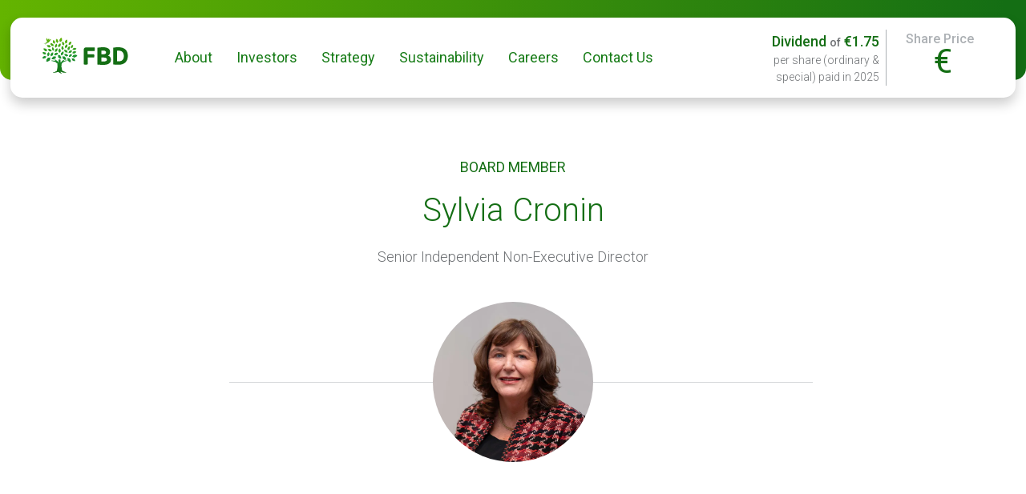

--- FILE ---
content_type: text/html
request_url: https://www.fbdgroup.com/sylvia-cronin/
body_size: 11208
content:
<!DOCTYPE html>
	<!--[if lt IE 7]>      <html class="no-js lt-ie9 lt-ie8 lt-ie7"> <![endif]-->
	<!--[if IE 7]>         <html class="no-js lt-ie9 lt-ie8"> <![endif]-->
	<!--[if IE 8]>         <html class="no-js lt-ie9"> <![endif]-->
	<!--[if gt IE 8]><!--> 
	<html class="no-js"> 
	<!--<![endif]-->

	<head>
        
  
		<!-- //// META CLOUD TAGS \\\\ -->
		<meta charset="utf-8">
		<meta name="viewport" content="width=device-width, initial-scale=1.0, maximum-scale=1.0, user-scalable=no"> 
		<meta name="description" content="">

		<!-- //// FACEBOOK \\\\ -->
		<meta property="og:title" content=""/>
		<meta property="og:description" content=""/>
		<meta property="og:image" content=""/>

		<!-- //// TWITTER \\\\ -->
		<meta name="twitter:card" content="summary_large_image">
		<meta name="twitter:site" content="">
		<meta name="twitter:creator" content="">
		<meta name="twitter:title" content="">
		<meta name="twitter:description" content="">
		<meta name="twitter:image:src" content="">

		<!-- //// FAVICON \\\\ -->
		<link rel="shortcut icon" href="favicon.ico"/>

                  
<meta name="author" content=""> 
    <!--start meta-->
      
    <!-- meta description--><meta name="description" content="View information on FBD Group's Senior Executive Management team." /> 
    <!-- meta title--><meta name="title" content="FBD Group - FBD Senior Management  - FBD Holdings PLC - Non-executive Director - Sylvia Cronin" /> 
    <!-- meta keywords--><meta name="keywords" content="" />
    <!-- meta robots--><meta name="robots" content="" />
    <!-- meta language--><meta name="language" content="" />
    <!-- meta abstract--><meta name="abstract" content="" />

    <!--end meta tag -->                
                  
		<!-- //// TITLE \\\\ -->
          
  <title>FBD Group - FBD Senior Management  - FBD Holdings PLC - Non-executive Director - Sylvia Cronin</title>

  <link rel="canonical" href="https://www.fbd.ie/sylvia-cronin/" />   

		<!-- //// CSS \\\\ -->
		<link href="https://fonts.googleapis.com/css?family=Roboto:100,300,300i,400,400i,500,700" rel="stylesheet"> 
    
    
		<link href='/media/fbdgroup/js/nodemodules/bootstrap/dist/css/bootstrap.min.css' rel="stylesheet"><!--bootstrap.min.css-->
    
    <link href='/media/fbdgroup/assets/dist/css/styles.css' rel="stylesheet"><!-- updated styles.css-->
		<link href='/media/fbdgroup/assets/dist/css/temp.css' rel="stylesheet"><!--temp.css-->

		<!-- //// Critical JS \\\\ -->
		<script src='/media/fbdgroup/js/nodemodules/tether/dist/js/tether.min.js'></script><!--tether.min.js-->
		<script src='/media/fbdgroup/js/nodemodules/aos/dist/aos.js'></script><!--aos.js-->
		<script src='https://cdnjs.cloudflare.com/ajax/libs/Chart.js/2.4.0/Chart.min.js'></script>
		<script src='https://cdnjs.cloudflare.com/ajax/libs/gsap/latest/TweenMax.min.js'></script>		
		<script src='/media/fbdgroup/js/nodemodules/jquery/dist/jquery.min.js'></script><!--jquery.min.js-->
      	<!-- lazy loading script 
        <script src="js/lazysizes.min.js" async=""></script>-->
		<script src='/media/fbdgroup/js/nodemodules/bootstrap/dist/js/bootstrap.min.js'></script><!--bootstrap.min.js-->
		<script src='/media/fbdgroup/js/nodemodules/modernizr/modernizr-custom.js'></script><!--modernizr-custom.js-->
		<script src='/media/fbdgroup/js/nodemodules/owlcarousel/dist/owl.carousel.min.js'></script><!--owl.carousel.min.js-->
		<script src='/media/fbdgroup/js/nodemodules/pickadate/lib/picker.js'></script><!--picker.js-->
		<script src='/media/fbdgroup/js/nodemodules/pickadate/lib/picker.date.js'></script><!--picker.date.js-->
		<script src='/media/fbdgroup/js/vendor/datatables.min.js'></script><!--datatables.min.js-->
		<script src='/media/fbdgroup/js/nodemodules/datatablesnet-responsive/js/dataTables.responsive.js'></script><!--dataTables.responsive.js-->
		<script src='/media/fbdgroup/js/nodemodules/waypoints/lib/noframework.waypoints.js'></script><!--noframework.waypoints.js-->
    <script src='/media/fbdgroup/js/main-sub.js'></script><!--main-sub.js-->
    <script language="javascript" type="text/javascript" src='/media/fbdgroup/js/frame-manager.js'></script><!--frame-manager.js-->

		<script src="https://www.fbd.ie/ecomm-home-web/shareprice/script"></script> 

    <script type="text/javascript" src="https://otp.tools.investis.com/assets/cas_refresh/scripts/cas-tool-helper.min.js" ></script>  
      
<script>
$(document).ready(function () {
  
  	function timeConvert(n) {
		var num = n;
		var days = (num / (60 * 24));
		var hours = (num / 60);
		var rhours = Math.floor(hours);
		var minutes = (hours - rhours) * 60;
		var rminutes = Math.round(minutes);
		var rhours = Math.round(hours);
		var rdays = Math.round(days);
		
		if(days>1){
			num = rdays + " day(s)"
		}
		else if(hours>1){
			num = rhours + " hour(s)"
		}
		else if(rminutes>1){
			num = rminutes  + " minute(s)"
		}
		
		return num + " ago.";
	}
	
	$("#currentPriceHolder").html(currentPrice);
	$("#currentPriceHolderHeader").html(currentPrice);
	$("#priceChangeHolder").html(priceChange);
	$("#priceChangeHolderHeader").html(priceChange);
	$("#priceLastUpdated").html(lastUpdated);
	$("#priceLastUpdatedInMins").html(timeConvert(lastUpdatedInMins));

	// Stock Graph ---------------------------------------------------------------------------
	if($('.mod_share_price').length) {
		var ctx = document.getElementById('shareChart').getContext('2d');
		Chart.defaults.global.defaultFontColor = '#6e7174';
		// Chart.defaults.global.defaultFontSize = 10;
		var chart = new Chart(ctx, {
			// The type of chart we want to create
			type: 'line',

			// The data for our dataset
			data: {
				labels: times,
				datasets: [{
					label: "Share Price",
					backgroundColor: 'rgba(255, 0, 0, 1)',
					borderColor: '#177c17',
					borderWidth: 2,
					fill: false,
					data: prices,
				}]
			},

			// Configuration options go here
			options: {
				maintainAspectRatio: false,
				legend: [{
					display: false
				}],
				tooltips: {
					titleFontStyle: 'bold',
					titleFontColor: '#fff',
					titleMarginBottom: 8,
					displayColors: false
				},
				scaleShowVerticalLines: false,
				scales: {
					xAxes: [
						{
							ticks: {
								fontSize: 10,
							},
							gridLines : {
								display : false
							}
						}
					],
					yAxes: [
						{
							ticks: {
								max: maxVal,
								min: minVal,
								stepSize: 0.05,
								fontSize: 10
							}
						},
					]				
				},
				elements: {
					line: {
						tension: 0.3
					},
				}
			}
		});
	}
});
</script>

<script>
    // adding green-line class to active menu item
$(document).ready(function () {
  // Get current path and find target link
  var path = window.location.pathname;
  
  // Account for home page with empty path
  if ( path == '' ) {
    path = '/';
  }
      
  var target = $('nav.navbar a.nav-link[href="'+path+'"]');
  // Add active class to target link
  target.addClass('green-line');
});
</script>                  
                  
<!-- Unsupported Browser Script -->
<!-- With thanks to http://www.browser-update.org -->
<script> 
var $buoop = notify: {i:-6,f:-6,o:-6,s:-6,c:-6},unsecure:true,unsupported:false,text:"Your web browser {brow_name} has a security vulnerability! Please <a{up_but}>update</a> for more security, comfort and the best experience.",api:5}; 
function $buo_f(){ 
 var e = document.createElement("script"); 
 e.src = "https://www.fbd.ie/media/FBD2017/dist/assets/unsupported-browser-update.min.js"; 
 document.body.appendChild(e);
};
try {document.addEventListener("DOMContentLoaded", $buo_f,false)}
catch(e){window.attachEvent("onload", $buo_f)}
</script>


<style>
.hidden-links{
	display:none;
	}
body .buorg div a, body .buorg div a:visited {
    background: #509d4d!important;
}	
body #buorgig {
	background-color: #e79223!important;
}
</style>
<div class="hidden-links"><a href="/">FBD Group 2018</a></div>
<!-- ./Unsupported Browser Script -->                     

        <style>
          .multilevel-linkul-0, .hidden-links, header nav.navbar #renew, header nav.navbar .dropdown-menu .offer .head:after{
               display: none;
          }
        </style>                  

	</head>
                  
  <body>

    
 <!-- Google Tag Manager Script -->

        <script>
            jQuery(document).ready(function() {
                var GAurl = "https://www.fbd.ie/ecomm-home-web/googleanalytics/script?brand=fbdgroup"
                jQuery('#gascript').attr('src', GAurl);
            
  
            });
        </script>

        <script type="text/javascript" id="gascript"></script>

     <!-- ./Google Tag Manager --> 
    
    
<!-- Header & Menu -->
<!-- Header nav object Start --> <style>
@media screen and (max-width: 1150px) {
header nav.navbar a.nav-link {
    font-size: 15px;
}
}
/* =========== updated styling Helen G  ==================== */

.dividend-text {
  font-size: 18px;
} 
@media screen and (min-width: 1228px) and (max-width: 1475px) {
  .dividend-subtext {
    max-width: 180px;
  }
}


@media screen and (min-width: 1228px) and (max-width: 1284px) {
  .dividend-text {
   /* font-size: 14px; */
  }
   .dividend-subtext {
    max-width: 175px;
  }
  .navbar__shares-wrap {
    align-items: end;
  }

  .navbar__shares {
    flex-direction: column;
    height: 70px;
  }

  .navbar__shares-price {
    line-height: .75;
  }
}


@media screen and (min-width: 993px) and (max-width: 1227px) {
   .dividend-subtext {
    max-width: 175px;
  }
  .navbar__shares-wrap {
    align-items: end;
  }

  .navbar__shares {
    flex-direction: column;
    height: 70px;
  }

  .navbar__shares-price {
    line-height: .75;
    font-size: 24px;
  }
}

@media screen and (min-width: 993px) { 
  .visible-desktop {
    display: block;
  }

  .visible-tab-mob {
    display: none;
  }

  p.desktop-only {
    display: block;
  }

  .mobile-only {
    display: none;
  }

  .navbar__shares-price {
    color: #146E14;
  }

  .navbar-toggleable-md .navbar-collapse {
    display: flex !important;
    width: 90%;
    align-content: space-between;
    justify-content: space-between;
  }
}

@media screen and (max-width: 992px) {
  .visible-desktop {
    display: none;
  }

  .visible-tab-mob {
    display: block;
  }

  p.desktop-only {
    display: none;
  }

  .mobile-only {
    display: block;
    color: #ffffff;
    font-weight: 500;
  }

  .mobile-only a {
    color: #ffffff;
    font-size: 14px;
    padding-right: 12px;
  }

  p.dividend-text {
    color: white;
    font-size: 14px;
    line-height: 1;
    padding-left: 12px;
  }

  p.dividend-subtext {
    color: white;
    padding-left: 12px;
  }

  .navbar__shares {
    position: absolute;
    top: -43px;
    width: 100%;
    padding: 0;
    display: flex;
    justify-content: space-between;
    align-items: end;
  }

  .visible-tab-mob {
    flex: 1;
    text-align: left;
  }

  .navbar__shares-txt,
  .navbar__shares-wrap {
    flex: none;/* Prevents them from stretching */
    display: inline-block;
    text-align: right;
  }

  .navbar__shares-price {
    line-height: 1; 
}

.navbar__shares-adjust {
    line-height: 1; 
}

  .navbar__shares-txt {
    margin-right: 16px;
  }

  .navbar__shares-wrap {
    display: inline-flex;
    justify-content: flex-end;
    align-items: baseline;
  }

  header nav.navbar {
    top: 55px;
  }

  header #logofbdmobile {
    top: 67px;
  }

  .navbar__shares {
    padding: 0 0 10px 12px;
  }

  header #topbg {
    height: 87px;
    background: #146E14;
  }
  .visible-tab-mob{
        margin-bottom: 2px;
    }
}


@media screen and (max-width: 484px) {
  header nav.navbar {
    top: 75px;
  }

  header #logofbdmobile {
    top: 82px;
  }

  .navbar__shares {
    padding: 0;
    top: -60px;
    left: 1px;
    display: flex;
    flex-wrap: wrap;
    justify-content: space-between;
    align-items: flex-start;
  }

  .mobile-only a {
    padding-right: 0;
  }

  .navbar__shares-price {
    margin-right: 0;
  }

  .mobile-only {
    line-height: .85;
  }
  .visible-tab-mob {
    width: 60%;
    text-align: left;
    border-right: 1px grey solid;
    padding-right: 10px;
    margin-bottom: 0;
  }
  .navbar__shares-txt,
  .navbar__shares-wrap {
    width: 40%;
    display: block;
    text-align: right;
    padding-right: 12px;
  }

  .navbar__shares-txt {
    margin-bottom: 8px;
  }
  .navbar__shares-price {
    line-height: 1.5; 
}

.navbar__shares-adjust {
    line-height: 1.25; 
}
}
/* =========== end of updated styling Helen ==================== */ 

</style>

<header>
    <a href="#" id="close"></a>
    <!--<a href="#" id="searchM"></a>-->
    <div id="topbg"></div>
    <a id="logofbd" href="/">
        <!-- <img src="assets/dist/images/FBD_Logo.png" alt="FBD insurance" width="110" /> -->
        <img class="logofbd__tree" src="/media/fbdgroup/assets/dist/images/svgs/FBD_Logo_Tree.svg" alt="FBD Group">
        <img class="logofbd__wordmark" src="/media/fbdgroup/assets/dist/images/svgs/FBD_Logo_Wordmark.svg" alt="FBD Group">
    </a>
    <a id="logofbdmobile" href="/">
        <img class="logofbd__tree" src="/media/fbdgroup/assets/dist/images/svgs/FBD_Logo_Tree.svg" alt="FBD Group">
        <img class="logofbd__wordmark" src="/media/fbdgroup/assets/dist/images/svgs/FBD_Logo_Wordmark.svg" alt="FBD Group">
    </a>
    <nav class="navbar navbar-toggleable-md">
        <button class="navbar-toggler navbar-toggler-right" type="button" data-toggle="collapse" data-target="#navbarNav" aria-controls="navbarNav" aria-expanded="false" aria-label="Toggle navigation">
            <span class="navbar-toggler-icon"></span>
        </button>
        <div class="collapse navbar-collapse" id="navbarNav">
            <ul class="navbar-nav">

<li class="nav-item">


                    <a class="nav-link dropdown-toggle default-link hidden-md-down" href="/about-fbd/" id="aboutDrop" data-toggle="dropdown" aria-haspopup="true" aria-expanded="false">
                    About
                    </a>
                    
                    <a class="nav-link dropdown-toggle hidden-lg-up" href="#" id="aboutDrop" data-toggle="dropdown" aria-haspopup="true" aria-expanded="false">
                    About
                    </a>
                    <div class="dropdown-menu" aria-labelledby="aboutDrop">
                        <div class="row">
                            <div class="col-4 level2">
                                <div class="wrap">
                                    <ul>
                                        <li class="back"><a href="#">Back to Menu</a></li>
                                        <li class="current"><a href="/about-fbd/">About</a></li>
                                        <li><a href="/our-heritage/" class="default-link direct-link" class="active">Our Story</a></li>
                                        <li><a href="/about-fbd/#our-purpose-anchor" class="default-link direct-link our-purpose-link">Our Purpose</a></li>
                                        <li><a href="/about-fbd/#our-products-anchor" class="default-link direct-link our-products-link">Our Products</a></li>
                                        <li><a href="/sponsorships/" class="default-link direct-link">Sponsorships & Community Events</a></li>
                                        <li><a href="/locations/" class="default-link direct-link">Locations</a></li>
                                        
                                    </ul>
                                </div>
                            </div>
                        </div>
                    </div>
                </li>


                <li class="nav-item">

                    <a class="nav-link dropdown-toggle default-link hidden-md-down" href="/investor-relations/" id="investorsDrop" data-toggle="dropdown" aria-haspopup="true" aria-expanded="false">
                    Investors
                    </a> 
                    
                    <a class="nav-link dropdown-toggle hidden-lg-up" href="#" id="investorsDrop" data-toggle="dropdown" aria-haspopup="true" aria-expanded="false">
                    Investors
                    </a> 

                    <div class="dropdown-menu" aria-labelledby="investorsDrop">
                        <div class="row">
                            <div class="col-4 level2">
                                <div class="wrap">
                                    <ul>
                                    <li class="back"><a href="#">Back to main menu</a></li>
                                        <li><a href="/investor-relations/" class="current default-link direct-link hidden-md-down" class="active">Investor Overview</a>
                                        <a class="dropdown-toggle hidden-lg-up" href="#" id="investorOverviewDrop" data-toggle="dropdown" aria-haspopup="true" aria-expanded="false">Investor Overview</a></li>
                                        <li>
                                        <a href="/investor-relations/share-price/" class="default-link direct-link hidden-md-down">Shareholder Centre</a> 
                                        <a class="dropdown-toggle hidden-lg-up" href="#" id="sharesDrop" data-toggle="dropdown" aria-haspopup="true" aria-expanded="false">Shareholder Centre</a>
                                        </li>
                                        <li><a href="/investor-relations/results-centre/" class="default-link direct-link hidden-md-down">Results Centre</a>
                                        <a class="dropdown-toggle hidden-lg-up" href="/investor-relations/results-centre/" id="resultsDrop" data-toggle="dropdown" aria-haspopup="true" aria-expanded="false">Results Centre</a> 
                                        </li>
                                        <li><a href="/about-fbd/corporate-governance/" class="default-link direct-link hidden-md-down">Corporate Governance</a>
                                        <a class="dropdown-toggle hidden-lg-up" href="#" id="corporateGovDrop" data-toggle="dropdown" aria-haspopup="true" aria-expanded="false">Corporate Governance</a>
                                        </li>
                                        <li><a href="/investor-relations/regulatory-announcements/" class="default-link direct-link hidden-md-down">Regulatory Announcements</a>
                                        <a class="dropdown-toggle hidden-lg-up" href="#" id="regAnnouncementsDrop" data-toggle="dropdown" aria-haspopup="true" aria-expanded="false">Regulatory Announcements</a></li>
                                    </ul>
                                </div>
                            </div>

                            <div class="col-8 level3">
                            
                                <div aria-labelledby="sharesDrop">
                                    <ul class="sup">
                                    <li class="back"><a href="#">Back</a></li>
                                   <!-- <li><a class="default-link" href="/fbdgroup//"><span>Shareholder Centre</span></a></li> -->
                                        <li><a class="default-link" href="/investor-relations/financial-calendar/"><span>Financial Calendar</span></a></li>
                                        <li><a class="default-link" href="/investor-relations/AGM-2025/"><span>AGM</span></a></li>
                                        <li><a class="default-link dematerialisation-link" href="/investor-relations/#dematerialisation-anchor"><span>Dematerialisation</span></a></li>
                                        <li><a class="default-link computershare-link" href="/contact-us/#computershare"><span>Check your Shareholding - Computershare</span></a></li>    
                                        <li><a class="default-link" href="/investor-relations/alertservice/"><span>Shareholder Email Alerts</span></a></li> 
                                        <li><a class="default-link investor-contact-link"  href="/contact-us/#investor-contact-fiona"><span>Contact Investor Relations </span></a></li> 
                              
                                    </ul>
                                </div>
                                <div aria-labelledby="resultsDrop"> 
                                    <ul class="sup">
                                    <li class="back"><a href="#">Back</a></li>
                                        <li class="current"></li>
<li><a class="default-link" href="/investor-relations/results-centre/"><span>Results Centre</span></a></li> 
                                    </ul>
                                </div>
                                <div aria-labelledby="corporateGovDrop">
                                    <ul class="sup">
                                        <li class="back"><a href="#">Back</a></li>
                                    <li><a class="default-link" href="/about-fbd/corporate-governance/"><span>Corporate Governance</span></a></li>
                                        <li><a class="default-link" href="/board-of-directors/"><span>Board of Directors</span></a></li>
                                        <li><a class="default-link" href="/key-management/"><span>Executive Management</span></a></li>
                                        <li><a class="default-link board-link" href="/about-fbd/corporate-governance/#board-committees"><span>Board Committees</span></a></li>
                                </div>
                                <div aria-labelledby="">
                                    <ul class="sup">
                                        <li class="back"><a href="#">Back</a></li>

                                        <li><a class="default-link" href="/investor-relations/regulatory-announcements/"><span>Regulatory Announcements
                                        </span></a></li>                                 
                                    </ul>
                                    <ul class="sub">
                                        
                                    </ul>
                                </div>
                                <div class="active" aria-labelledby="investorOverviewDrop">
                                    <ul class="sup">
                                        <li class="back"><a href="#">Back</a></li>
                                        <li><a class="default-link latest-results-link" href="/investor-relations/#latest-results"><span>Latest Results - Key Highlights</span></a></li>
                                        <li><a class="default-link" href="/key-shareholders/"><span>Major Shareholders</span></a></li>
                                        <li><a class="default-link" href="/investor-relations/share-price/"><span>Share Price</span></a></li> <li><a class="default-link" href="/investor-relations/dividend-history/"><span>Dividend History</span></a></li>                          
                                    </ul>
                                </div>
                            </div>
                        </div>
                    </div>
               
                </li>
                <li class="nav-item">
                    <a href="/strategy/" class="nav-link default-link">Strategy</a>
                </li>

                <li class="nav-item">
                    <a href="/sustainability/" class="nav-link default-link">Sustainability</a>
                </li>


                <!--
                <li class="nav-item">
                    <a href="/stories" class="nav-link default-link">Stories</a>
                </li>
            -->
                <li class="nav-item">
                    <a href="https://careers.fbdgroup.com/" class="nav-link default-link">Careers</a>
                </li>
                <li class="nav-item">
                    <a href="/contact-us/" class="nav-link default-link">Contact Us</a>
                </li>
            </ul>
<div class="visible-desktop my-auto mr-2">
    <p style="color: #146E14; font-weight: 500;" class="dividend-text mb-0 text-right">Dividend <span style="font-size: 14px; color: #6e7174;">of</span> €1.75</p>
    <p style="font-size: 14px; color: #6e7174;" class="dividend-subtext text-right mb-0">per share (ordinary & special) paid in 2025</p>
</div>
</div>

        <div class="navbar__shares">
        <div class="visible-tab-mob">
    <p class="dividend-text mb-0">Dividend of €1.75</p>
    <p class="dividend-subtext" style="font-size: 14px;">per share (ordinary & special) paid in 2025</p>
</div>
            <p class="navbar__shares-txt desktop-only"><a href="/investor-relations/share-price/">Share Price</a></p>
            <div class="navbar__shares-wrap">
            <p class="mobile-only"><a href="/investor-relations/share-price/">Share Price</a></p>
                <p class="navbar__shares-price">&euro;<span id="currentPriceHolderHeader"></span></p>
                <p class="navbar__shares-adjust"><span id="priceChangeHolderHeader"></span></p>
            </div>

        </div>
        <!-- <span class="navbar-text">
            <span class="vCenter">
                <span class="vCenterKid">
                    <span class="txt">Call us</span> <a href="tel:017617617" class="nb default-link">01 7 617 617</a>
                </span>
            </span>
        </span> -->
        <!-- <a href="https://google.com" id="quote" class="btn hidden-lg-up">Get a quote</a>
        <a href="https://google.com" id="renew" class="btn hidden-md-down"><span>Renew Policy</span></a> -->
    </nav>
</header><div class="hidden-links"><a href="/">FBD Group 2018</a></div><!-- Header nav object End -->  
<!-- ./Header & Menu -->      

    
    <div id="main">
    <!-- begin main content 2025 -->
                  <script>
function getAge(dateString) {
   var ageInMilliseconds = new Date() - new Date(dateString);
   return Math.floor(ageInMilliseconds/1000/60/60/24/365); // convert to years
}
</script>

<div class="mod_simple_hero text-center" data-aos="fade-up" data-aos-offset="100" data-aos-duration="800" data-aos-delay="0">
<!--
<a href="#" class="back-link link--arrow link--fbd" onclick="history.go(-1)">
    <svg xmlns="http://www.w3.org/2000/svg" viewBox="0 0 8 11.06">
        <path fill-rule="evenodd" d="M1.92.33A1.534 1.534 0 0 0 0 .33l6.079 5.18L0 10.69a1.534 1.534 0 0 0 1.92 0L8 5.51z"></path>
    </svg>
    <span>Back</span>
</a>
-->
      <div class="info protection_story">
      	<h4>BOARD MEMBER</h4>
            <h1>Sylvia Cronin</h1>
            <p class="grey">Senior Independent Non-Executive Director</p>
            <div class="profile_pic__image-wrap d-flex justify-content-center">
                <img src="https://pxl-fbdie.terminalfour.net/filters:format(webp)/prod01/channel_9/media/fbdgroup/assets/dist/images/sylvia-cronin-2024.png" alt="image of Sylvia Cronin">
                <svg><line x1="0" y1="5.5" x2="1046" y2="5.5" stroke="#acb0b4" stroke-width="1" stroke-linecap="" stroke-dasharray=""></line></svg>
            </div>
            
      </div>
    </div>



		
		<div class="mod_content pt-0 mt-3" data-aos="fade-up" data-aos-offset="100" data-aos-duration="800" data-aos-delay="0">
<p><strong>Appointed: </strong>28 November 2019</p>	
<p><strong>Nationality: </strong>Irish</p>
<p><strong>Committee Membership: </strong>Risk Committee, Nomination and Governance Committee, Remuneration Committee
</p>	      
<p><strong>Skills and experience:</strong></p>
			      
<p>
Sylvia Cronin was the Director of Insurance Supervision in the Central Bank of Ireland until October 2019 and was a Member of the European Insurance and Occupational Pensions Authority (“EIOPA”) Board of Supervisors. Before joining the Central Bank of Ireland, Ms Cronin spent the majority of her career working in the insurance industry, most recently as Chief Executive of Augura Life Ireland Ltd. 
<br><br>
Previously, Ms Cronin was the Chief Executive of MGM International Assurance Ltd. and spent several years with the AXA Group where she was Head of Business Development, Services and Marketing in Ireland. 
<br><br>Ms Cronin holds a Masters in Business Administration, was admitted as a Chartered Director to the Institute of Directors in London and is a Centre for Effective Dispute Resolution Certified Mediator. 
<br><br>
Ms Cronin is a Chair and an Independent Non-Executive Director on a number of Financial Services company boards including Mercer, Mediolanum, Canada Life Europe, and AIB Life.
</p>


	</div>

      <div class="mod_card_people"> 
        <h2 class="mod_card_people__title">Meet our Board of Directors</h2>

        <div class="mod_card_people__grid row">
          
          
<a href="/jim-bergin/" class="mod_card_people__link col-md-3 col-sm-4 col-6" data-aos="fade-up" data-aos-offset="100" data-aos-duration="800" data-aos-delay="0">
            <img src="https://pxl-fbdie.terminalfour.net/filters:format(webp)/prod01/channel_9/media/fbdgroup/assets/dist/images/people/jim-bergin.png" loading="lazy"  alt="jim-bergin" class="mod_card_people__img">
            <h3 class="mod_card_people__job">Group Chair<br><br class="hidden-md-up hidden-xs-down"></h3>
            <p class="mod_card_people__name">Jim Bergin</p>
            <div class="link link--arrow link--fbd mod_card_people__vlink">
              <span>Learn more</span>
              <svg xmlns="http://www.w3.org/2000/svg" viewBox="0 0 8 11.06">
                <path fill-rule="evenodd" d="M1.92.33A1.534 1.534 0 0 0 0 .33l6.079 5.18L0 10.69a1.534 1.534 0 0 0 1.92 0L8 5.51z"></path>
              </svg>
            </div>
          </a>
          
          <!--  ./jim-bergin -->



<a href="/tomas-omidheach/" class="mod_card_people__link col-md-3 col-sm-4 col-6" data-aos="fade-up" data-aos-offset="100" data-aos-duration="800" data-aos-delay="0">
            <img src="https://pxl-fbdie.terminalfour.net/filters:format(webp)/prod01/channel_9/media/fbdgroup/assets/dist/images/tomas-o-midheach-2024.png" alt="Image of FBD CEO Tomas O Midheach" loading="lazy"  class="mod_card_people__img">
            <h3 class="mod_card_people__job">Group Chief Executive Officer<br><br class="hidden-md-up hidden-xs-down"></h3>
            <p class="mod_card_people__name">Tomás O'Midheach</p>
            <div class="link link--arrow link--fbd mod_card_people__vlink">
              <span>Learn more</span>
              <svg xmlns="http://www.w3.org/2000/svg" viewBox="0 0 8 11.06">
                <path fill-rule="evenodd" d="M1.92.33A1.534 1.534 0 0 0 0 .33l6.079 5.18L0 10.69a1.534 1.534 0 0 0 1.92 0L8 5.51z"></path>
              </svg>
            </div>
          </a>
          
          <!--  ./Tomas O'Midheach -->

          


<a href="/kate-tobin/" class="mod_card_people__link col-md-3 col-sm-4 col-6" data-aos="fade-up" data-aos-offset="100" data-aos-duration="800" data-aos-delay="0">
          <img src="https://pxl-fbdie.terminalfour.net/filters:format(webp)/prod01/channel_9/media/fbdgroup/assets/dist/images/kate-tobin-2024.png" alt="image of Kate Tobin" loading="lazy"  class="mod_card_people__img">
          <h3 class="mod_card_people__job">Group Chief Financial Officer</h3>
          <p class="mod_card_people__name">Kate Tobin</p>
          <div class="link link--arrow link--fbd mod_card_people__vlink">
            <span>Learn more</span>
            <svg xmlns="http://www.w3.org/2000/svg" viewBox="0 0 8 11.06">
              <path fill-rule="evenodd" d="M1.92.33A1.534 1.534 0 0 0 0 .33l6.079 5.18L0 10.69a1.534 1.534 0 0 0 1.92 0L8 5.51z"></path>
            </svg>
          </div>
        </a>

        <!--  ./kate_tobin -->




 <a href="/richard-pike/" class="mod_card_people__link col-md-3 col-sm-4 col-6" data-aos="fade-up" data-aos-offset="100" data-aos-duration="800" data-aos-delay="0">
            <img src="https://pxl-fbdie.terminalfour.net/filters:format(webp)/prod01/channel_9/media/fbdgroup/assets/dist/images/richard-pike-2024.png" loading="lazy" alt="image of Richard Pike" class="mod_card_people__img">
            <h3 class="mod_card_people__job">Independent Non-Executive Director</h3>
            <p class="mod_card_people__name">Richard Pike</p>
            <div class="link link--arrow link--fbd mod_card_people__vlink">
              <span>Learn more</span>
              <svg xmlns="http://www.w3.org/2000/svg" viewBox="0 0 8 11.06">
                <path fill-rule="evenodd" d="M1.92.33A1.534 1.534 0 0 0 0 .33l6.079 5.18L0 10.69a1.534 1.534 0 0 0 1.92 0L8 5.51z"></path>
              </svg>
            </div>
          </a>
          
          <!--  ./richard-pike -->               



</div> <!-- end of grid row one -->



          
 <div class="mod_card_people__grid row">      



          <a href="/sylvia-cronin/" class="mod_card_people__link col-md-3 col-sm-4 col-6" data-aos="fade-up" data-aos-offset="100" data-aos-duration="800" data-aos-delay="0">
            <img src="https://pxl-fbdie.terminalfour.net/filters:format(webp)/prod01/channel_9/media/fbdgroup/assets/dist/images/sylvia-cronin-2024.png" loading="lazy" alt="image of Sylvia Cronin" class="mod_card_people__img">
            <h3 class="mod_card_people__job">Senior Independent Non-Executive Director</h3>
            <p class="mod_card_people__name">Sylvia Cronin</p>
            <div class="link link--arrow link--fbd mod_card_people__vlink">
              <span>Learn more</span>
              <svg xmlns="http://www.w3.org/2000/svg" viewBox="0 0 8 11.06">
                <path fill-rule="evenodd" d="M1.92.33A1.534 1.534 0 0 0 0 .33l6.079 5.18L0 10.69a1.534 1.534 0 0 0 1.92 0L8 5.51z"></path>
              </svg>
            </div>
          </a>
          
          <!--  ./sylvia-cronin --> 



          <a href="/jean-sharp/" class="mod_card_people__link col-md-3 col-sm-4 col-6" data-aos="fade-up" data-aos-offset="100" data-aos-duration="800" data-aos-delay="0">
            <img src="https://pxl-fbdie.terminalfour.net/filters:format(webp)/prod01/channel_9/media/fbdgroup/assets/dist/images/Jean-sharp-2024.png" alt="image of Jean Sharp" loading="lazy" alt="" class="mod_card_people__img">
            <h3 class="mod_card_people__job">Independent Non-Executive Director<br><br class="hidden-md-up hidden-xs-down"></h3>
            <p class="mod_card_people__name">Jean Sharp</p>
            <div class="link link--arrow link--fbd mod_card_people__vlink">
              <span>Learn more</span>
              <svg xmlns="http://www.w3.org/2000/svg" viewBox="0 0 8 11.06">
                <path fill-rule="evenodd" d="M1.92.33A1.534 1.534 0 0 0 0 .33l6.079 5.18L0 10.69a1.534 1.534 0 0 0 1.92 0L8 5.51z"></path>
              </svg>
            </div>
          </a>

          
          <!--  ./Jean Sharp -->


<!-- <a href="/john-o-dwyer/" class="mod_card_people__link col-md-3 col-sm-4 col-6" data-aos="fade-up" data-aos-offset="100" data-aos-duration="800" data-aos-delay="0">
            <img src="https://pxl-fbdie.terminalfour.net/filters:format(webp)/prod01/channel_9/media/fbdgroup/assets/dist/images/john-o-dwyer-2024.png" alt="image of John O Dwyer" loading="lazy" alt="" class="mod_card_people__img">
            <h3 class="mod_card_people__job">Senior Independent Non-Executive Director<br><br class="hidden-md-up hidden-xs-down"></h3>
            <p class="mod_card_people__name">John O'Dwyer</p>
            <div class="link link--arrow link--fbd mod_card_people__vlink">
              <span>Learn more</span>
              <svg xmlns="http://www.w3.org/2000/svg" viewBox="0 0 8 11.06">
                <path fill-rule="evenodd" d="M1.92.33A1.534 1.534 0 0 0 0 .33l6.079 5.18L0 10.69a1.534 1.534 0 0 0 1.92 0L8 5.51z"></path>
              </svg>
            </div>
          </a>
          
 ./John O’Dwyer -->




<a href="/patrick-murphy/" class="mod_card_people__link col-md-3 col-sm-4 col-6" data-aos="fade-up" data-aos-offset="100" data-aos-duration="800" data-aos-delay="0">
            <img src="https://pxl-fbdie.terminalfour.net/filters:format(webp)/prod01/channel_9/media/fbdgroup/assets/dist/images/patrick-murphy-2024.png" loading="lazy"  alt="image of Patrick Murphy" class="mod_card_people__img">
            <h3 class="mod_card_people__job">Non-Executive Director<br><br class="hidden-md-up hidden-xs-down"></h3>
            <p class="mod_card_people__name">Patrick Murphy</p>
            <div class="link link--arrow link--fbd mod_card_people__vlink">
              <span>Learn more</span>
              <svg xmlns="http://www.w3.org/2000/svg" viewBox="0 0 8 11.06">
                <path fill-rule="evenodd" d="M1.92.33A1.534 1.534 0 0 0 0 .33l6.079 5.18L0 10.69a1.534 1.534 0 0 0 1.92 0L8 5.51z"></path>
              </svg>
            </div>
          </a>
          
          <!--  ./Patrick Murphy -->



<a href="/olive-gaughan/" class="mod_card_people__link col-md-3 col-sm-4 col-6" data-aos="fade-up" data-aos-offset="100" data-aos-duration="800" data-aos-delay="0">
            <img src="https://pxl-fbdie.terminalfour.net/filters:format(webp)/prod01/channel_9/media/fbdgroup/assets/dist/images/Olive.png" loading="lazy"  alt="image of Patrick Murphy" class="mod_card_people__img">
            <h3 class="mod_card_people__job">Independent Non-Executive Director<br><br class="hidden-md-up hidden-xs-down"></h3>
            <p class="mod_card_people__name">Olive Gaughan</p>
            <div class="link link--arrow link--fbd mod_card_people__vlink">
              <span>Learn more</span>
              <svg xmlns="http://www.w3.org/2000/svg" viewBox="0 0 8 11.06">
                <path fill-rule="evenodd" d="M1.92.33A1.534 1.534 0 0 0 0 .33l6.079 5.18L0 10.69a1.534 1.534 0 0 0 1.92 0L8 5.51z"></path>
              </svg>
            </div>
          </a>
          
          <!--  ./Olive Gaughan -->




</div> <!-- end of grid row 2 -->





 <div class="mod_card_people__grid row">


<a href="/francie-gorman/" class="mod_card_people__link col-md-3 col-sm-4 col-6" data-aos="fade-up" data-aos-offset="100" data-aos-duration="800" data-aos-delay="0">
            <img src="https://pxl-fbdie.terminalfour.net/filters:format(webp)/prod01/channel_9/media/fbdgroup/assets/dist/images/people/francie-gormon.png" loading="lazy"  alt="" class="mod_card_people__img">
            <h3 class="mod_card_people__job">Independent Non-Executive Director<br><br class="hidden-md-up hidden-xs-down"></h3>
            <p class="mod_card_people__name">Francie Gorman</p>
            <div class="link link--arrow link--fbd mod_card_people__vlink">
              <span>Learn more</span>
              <svg xmlns="http://www.w3.org/2000/svg" viewBox="0 0 8 11.06">
                <path fill-rule="evenodd" d="M1.92.33A1.534 1.534 0 0 0 0 .33l6.079 5.18L0 10.69a1.534 1.534 0 0 0 1.92 0L8 5.51z"></path>
              </svg>
            </div>
          </a>
          
          <!--  ./francie-gorman -->



<a href="/colm-mcgrattan/" class="mod_card_people__link col-md-3 col-sm-4 col-6" data-aos="fade-up" data-aos-offset="100" data-aos-duration="800" data-aos-delay="0">
            <img src="https://pxl-fbdie.terminalfour.net/filters:format(webp)/prod01/channel_9/media/fbdgroup/assets/dist/images/people/colm-mcgrattan.png" loading="lazy"  alt="" class="mod_card_people__img">
            <h3 class="mod_card_people__job">Independent Non-Executive Director<br><br class="hidden-md-up hidden-xs-down"></h3>
            <p class="mod_card_people__name">Colm McGrattan</p>
            <div class="link link--arrow link--fbd mod_card_people__vlink">
              <span>Learn more</span>
              <svg xmlns="http://www.w3.org/2000/svg" viewBox="0 0 8 11.06">
                <path fill-rule="evenodd" d="M1.92.33A1.534 1.534 0 0 0 0 .33l6.079 5.18L0 10.69a1.534 1.534 0 0 0 1.92 0L8 5.51z"></path>
              </svg>
            </div>
          </a>
          
          <!--  ./colm-mcgrattan -->




<a href="/paul-stanley/" class="mod_card_people__link col-md-3 col-sm-4 col-6" data-aos="fade-up" data-aos-offset="100" data-aos-duration="800" data-aos-delay="0">
            <img src="https://pxl-fbdie.terminalfour.net/filters:format(webp)/prod01/channel_9/media/fbdgroup/assets/dist/images/people/paul-stanley.png" loading="lazy"  alt="" class="mod_card_people__img">
            <h3 class="mod_card_people__job">Independent Non-Executive Director<br><br class="hidden-md-up hidden-xs-down"></h3>
            <p class="mod_card_people__name">Paul Stanley</p>
            <div class="link link--arrow link--fbd mod_card_people__vlink">
              <span>Learn more</span>
              <svg xmlns="http://www.w3.org/2000/svg" viewBox="0 0 8 11.06">
                <path fill-rule="evenodd" d="M1.92.33A1.534 1.534 0 0 0 0 .33l6.079 5.18L0 10.69a1.534 1.534 0 0 0 1.92 0L8 5.51z"></path>
              </svg>
            </div>
          </a>
          
          <!--  ./paul-stanley -->


        </div><!--  ./mod_card_people__grid -->
        
      </div><!--  ./mod_card_people -->


    <div class="mod_card_people">
      
              <h2 class="mod_card_people__title">Meet some other members of the management team</h2>

      <div class="mod_card_people__grid row">

        
        <a href="/derek-hall/" class="mod_card_people__link col-md-3 col-sm-4 col-6" data-aos="fade-up" data-aos-offset="100" data-aos-duration="800" data-aos-delay="0">
          <img src="https://pxl-fbdie.terminalfour.net/filters:format(webp)/prod01/channel_9/media/fbdgroup/assets/dist/images/people/derek-hall.png" loading="lazy" alt="" class="mod_card_people__img">
          <h3 class="mod_card_people__job">Chief Risk Officer</h3>
          <p class="mod_card_people__name">Derek Hall</p>
          <div class="link link--arrow link--fbd mod_card_people__vlink">
            <span>Learn more</span>
            <svg xmlns="http://www.w3.org/2000/svg" viewBox="0 0 8 11.06">
              <path fill-rule="evenodd" d="M1.92.33A1.534 1.534 0 0 0 0 .33l6.079 5.18L0 10.69a1.534 1.534 0 0 0 1.92 0L8 5.51z"></path>
            </svg>
          </div>
        </a>
        
         <!--  ./derek_hall -->


        <a href="/john-cahalan/" class="mod_card_people__link col-md-3 col-sm-4 col-6" data-aos="fade-up" data-aos-offset="100" data-aos-duration="800" data-aos-delay="0">
          <img src="https://pxl-fbdie.terminalfour.net/filters:format(webp)/prod01/channel_9/media/fbdgroup/assets/dist/images/people/john-cahalan.png" loading="lazy" alt="" class="mod_card_people__img">
          <h3 class="mod_card_people__job">Chief Commercial Officer</h3>
          <p class="mod_card_people__name">John Cahalan</p>
          <div class="link link--arrow link--fbd mod_card_people__vlink">
            <span>Learn more</span>
            <svg xmlns="http://www.w3.org/2000/svg" viewBox="0 0 8 11.06">
              <path fill-rule="evenodd" d="M1.92.33A1.534 1.534 0 0 0 0 .33l6.079 5.18L0 10.69a1.534 1.534 0 0 0 1.92 0L8 5.51z"></path>
            </svg>
          </div>
        </a>
        
        <!--  ./john_cahalan -->

        <a href="/jackie-mcmahon/" class="mod_card_people__link col-md-3 col-sm-4 col-6" data-aos="fade-up" data-aos-offset="100" data-aos-duration="800" data-aos-delay="0">
          <img src="https://pxl-fbdie.terminalfour.net/filters:format(webp)/prod01/channel_9/media/fbdgroup/assets/dist/images/people/jackie-mcmahon.png" loading="lazy" alt="" class="mod_card_people__img">
          <h3 class="mod_card_people__job">Chief Claims Officer</h3>
          <p class="mod_card_people__name">Jackie McMahon</p>
          <div class="link link--arrow link--fbd mod_card_people__vlink">
            <span>Learn more</span>
            <svg xmlns="http://www.w3.org/2000/svg" viewBox="0 0 8 11.06">
              <path fill-rule="evenodd" d="M1.92.33A1.534 1.534 0 0 0 0 .33l6.079 5.18L0 10.69a1.534 1.534 0 0 0 1.92 0L8 5.51z"></path>
            </svg>
          </div>
        </a>
        
        <!--  ./jackie_mcmahon -->


       
        <a href="/enda-kyne/" class="mod_card_people__link col-md-3 col-sm-4 col-6" data-aos="fade-up" data-aos-offset="100" data-aos-duration="800" data-aos-delay="0">
          <img src="https://pxl-fbdie.terminalfour.net/filters:format(webp)/prod01/channel_9/media/fbdgroup/assets/dist/images/people/enda-kyne.png" loading="lazy" alt="" class="mod_card_people__img">
          <h3 class="mod_card_people__job">Chief Technology and Operations Officer</h3>
          <p class="mod_card_people__name">Enda Kyne</p>
          <div class="link link--arrow link--fbd mod_card_people__vlink">
            <span>Learn more</span>
            <svg xmlns="http://www.w3.org/2000/svg" viewBox="0 0 8 11.06">
              <path fill-rule="evenodd" d="M1.92.33A1.534 1.534 0 0 0 0 .33l6.079 5.18L0 10.69a1.534 1.534 0 0 0 1.92 0L8 5.51z"></path>
            </svg>
          </div>
        </a>
        
          <!--./enda_kyne -->


        
        <a href="/carolyn-o-hara/" class="mod_card_people__link col-md-3 col-sm-4 col-6" data-aos="fade-up" data-aos-offset="100" data-aos-duration="800" data-aos-delay="0">
          <img src="https://pxl-fbdie.terminalfour.net/filters:format(webp)/prod01/channel_9/media/fbdgroup/assets/dist/images/people/carolyn-o-hara.png" loading="lazy" alt="" class="mod_card_people__img">
          <h3 class="mod_card_people__job">Chief Human Resources Officer</h3>
          <p class="mod_card_people__name">Carolyn O'Hara</p>
          <div class="link link--arrow link--fbd mod_card_people__vlink">
            <span>Learn more</span>
            <svg xmlns="http://www.w3.org/2000/svg" viewBox="0 0 8 11.06">
              <path fill-rule="evenodd" d="M1.92.33A1.534 1.534 0 0 0 0 .33l6.079 5.18L0 10.69a1.534 1.534 0 0 0 1.92 0L8 5.51z"></path>
            </svg>
          </div>
        </a>
        
          <!--./carolyn-o-hara -->


<a href="/nadine-conlon/" class="mod_card_people__link col-md-3 col-sm-4 col-6" data-aos="fade-up" data-aos-offset="100" data-aos-duration="800" data-aos-delay="0">
          <img src="https://pxl-fbdie.terminalfour.net/filters:format(webp)/prod01/channel_9/media/fbdgroup/assets/dist/images/people/nadine-conlon.png" loading="lazy" alt="" class="mod_card_people__img">
          <h3 class="mod_card_people__job">Company Secretary</h3>
          <p class="mod_card_people__name">Nadine Conlon</p>
          <div class="link link--arrow link--fbd mod_card_people__vlink">
            <span>Learn more</span>
            <svg xmlns="http://www.w3.org/2000/svg" viewBox="0 0 8 11.06">
              <path fill-rule="evenodd" d="M1.92.33A1.534 1.534 0 0 0 0 .33l6.079 5.18L0 10.69a1.534 1.534 0 0 0 1.92 0L8 5.51z"></path>
            </svg>
          </div>
        </a>
        
          <!--./nadine-conlon -->


<a href="/kevin-coughlan/" class="mod_card_people__link col-md-3 col-sm-4 col-6" data-aos="fade-up" data-aos-offset="100" data-aos-duration="800" data-aos-delay="0">
          <img src="https://pxl-fbdie.terminalfour.net/filters:format(webp)/prod01/channel_9/media/fbdgroup/assets/dist/images/people/kevin-coughlan.png" loading="lazy" alt="" class="mod_card_people__img">
          <h3 class="mod_card_people__job">Chief Strategy Implementation Officer</h3>
          <p class="mod_card_people__name">Kevin Coughlan</p>
          <div class="link link--arrow link--fbd mod_card_people__vlink">
            <span>Learn more</span>
            <svg xmlns="http://www.w3.org/2000/svg" viewBox="0 0 8 11.06">
              <path fill-rule="evenodd" d="M1.92.33A1.534 1.534 0 0 0 0 .33l6.079 5.18L0 10.69a1.534 1.534 0 0 0 1.92 0L8 5.51z"></path>
            </svg>
          </div>
        </a>
        
          <!--./kevin-coughlan -->



<a href="/sean-kelleher/" class="mod_card_people__link col-md-3 col-sm-4 col-6" data-aos="fade-up" data-aos-offset="100" data-aos-duration="800" data-aos-delay="0">
          <img src="https://pxl-fbdie.terminalfour.net/filters:format(webp)/prod01/channel_9/media/fbdgroup/assets/dist/images/people/sean-kelleher.png" loading="lazy" alt="" class="mod_card_people__img">
          <h3 class="mod_card_people__job">Chief Underwriting Officer</h3>
          <p class="mod_card_people__name">Sean Kelleher</p>
          <div class="link link--arrow link--fbd mod_card_people__vlink">
            <span>Learn more</span>
            <svg xmlns="http://www.w3.org/2000/svg" viewBox="0 0 8 11.06">
              <path fill-rule="evenodd" d="M1.92.33A1.534 1.534 0 0 0 0 .33l6.079 5.18L0 10.69a1.534 1.534 0 0 0 1.92 0L8 5.51z"></path>
            </svg>
          </div>
        </a>
        
          <!--./sean-kelleher-->
          



      </div><!--  ./mod_card_people__grid -->
      
    </div><!--  ./mod_card_people -->


</div><!-- ./Main -->  

<!-- Footer -->
<!-- Footer nav object Start --><footer> 
  <!-- <a href="#" id="totop" class="hidden-md-up"></a>
  <ol class="breadcrumb">
    <li class="breadcrumb-item"><a href="#">FBD</a></li>
    <li class="breadcrumb-item active"><a href="#">Motor</a></li>
    <li class="breadcrumb-item active">Car Insurance</li>
  </ol> -->
  <div class="wrapper">
    <div class="wrap">
      <div class="row d-flex justify-content-center">
        <div class="col-6 col-md-4 col-lg-3 col-sm-4">
          <h3>FBD</h3>
          <ul class="nav flex-column">
            <li class="nav-item">
              <a class="nav-link" href="/about-fbd/">About</a>
            </li>
            <li class="nav-item">
              <a class="nav-link" href="/investor-relations/">Investors</a>
            </li>
            <li class="nav-item">
              <a class="nav-link" href="https://careers.fbdgroup.com/">Careers</a>
            </li>
            <li class="nav-item">
              <a class="nav-link" href="/procurement/">Procurement</a>
            </li>

            </li>
            <li class="nav-item">
              <a class="nav-link" href="/contact-us/">Contact Us</a>
            </li>
          </ul>
        </div>
        <div class="col-6 col-md-4 col-lg-3 col-sm-4">
          <h3>Useful Links</h3>
          <ul class="nav flex-column">
            <li class="nav-item">
              <a class="nav-link" href="/locations/">Local Offices</a>
            </li>
            <li class="nav-item">
              <a class="nav-link" href="/investor-relations/share-price/">Share Price</a>
            </li>
            <li class="nav-item">
              <a class="nav-link ot-sdk-show-settings" id="ot-sdk-btn" style="cursor:pointer;" href="#">Manage Cookies</a>
            </li>
            <li class="nav-item">
              <a class="nav-link" href="/info/sitemap/">Sitemap</a>
            </li>
           <li class="nav-item">
 <a class="nav-link" href="/media/FBD/pdf/FBD-speak-up-policy.pdf" target="_blank">Speak Up Policy</a>
            </li>
          </ul>
        </div>
        <div class="col-lg-6 col-md-12 col-sm-12 connect">
          <h3>Connect</h3>
          <div class="social">
            <a href="mailto:info@fbd.ie">
            <svg height="30px" version="1.1" viewBox="0 0 512 512" width="30px" xml:space="preserve" xmlns="http://www.w3.org/2000/svg" xmlns:xlink="http://www.w3.org/1999/xlink"><g><polygon points="448,384 448,141.8 316.9,241.6 385,319 383,321 304.1,251.4 256,288 207.9,251.4 129,321 127,319 195,241.6    64,142 64,384  "/><polygon points="439.7,128 72,128 256,267.9  "/></g></svg>
            </a>
            <a href="https://www.facebook.com/FBDinsurance/">
              <svg enable-background="new 0 0 100 100" height="25px" id="Layer_1" version="1.1" viewBox="0 0 100 100" width="25px" xml:space="preserve" xmlns="http://www.w3.org/2000/svg" xmlns:xlink="http://www.w3.org/1999/xlink"><g><defs><rect height="100" id="SVGID_1_" width="100"/></defs><path d="M38.078,22.431v12.391H29v15.152h9.078V95h18.648V49.975H69.24c0,0,1.172-7.265,1.74-15.209   H56.797v-10.36c0-1.548,2.033-3.631,4.043-3.631H71V5.001H57.186C37.617,5,38.078,20.167,38.078,22.431"/></g></svg>
            </a>
            <a href="https://twitter.com/fbd_ie">
              <svg height="35px" version="1.1" viewBox="0 0 60 60" width="35px" xmlns="http://www.w3.org/2000/svg" xmlns:sketch="http://www.bohemiancoding.com/sketch/ns" xmlns:xlink="http://www.w3.org/1999/xlink"><title/><desc/><defs/><g fill="none" fill-rule="evenodd" id="black" stroke="none" stroke-width="1"><g id="slice"/><g fill="#000000" id="twitter" transform="translate(13.000000, 16.000000)"><path d="M28.0521385,2.43669427 C26.8431846,1.0622015 25.1205385,0.186464105 23.2140615,0.154731028 C19.5536,0.0938030905 16.5856538,3.18692339 16.5856538,7.06311604 C16.5856538,7.61324118 16.6442923,8.14969337 16.7573692,8.66467316 C11.2485846,8.30735257 6.36446923,5.43877059 3.09541538,1.1147218 C2.52486154,2.1508617 2.19790769,3.36188271 2.19790769,4.65915037 C2.19790769,7.11498844 3.36809231,9.29452724 5.14663077,10.5814174 C4.06012308,10.5334499 3.03806923,10.2045378 2.14443846,9.66495203 C2.14379231,9.69444497 2.14379231,9.72394494 2.14379231,9.75396245 C2.14379231,13.1835497 4.42859231,16.0607076 7.46083077,16.7309383 C6.90465385,16.888538 6.31907692,16.9710163 5.7146,16.967008 C5.28749231,16.9641758 4.87217692,16.9168118 4.46752308,16.831768 C5.31091538,19.6443777 7.75870769,21.6967663 10.6592923,21.764628 C8.39080769,23.6476963 5.53286923,24.7691933 2.42729231,24.762787 C1.89227692,24.7616833 1.36469231,24.727112 0.846153846,24.6605996 C3.77953077,26.6733139 7.26359231,27.8451711 11.0067615,27.8461531 C23.1985538,27.8493518 29.8657308,17.2395109 29.8657308,8.03676868 C29.8657308,7.73483632 29.8591077,7.43451912 29.8465077,7.13565195 C31.1415615,6.17066645 32.2652231,4.96078915 33.1538462,3.57921901 C31.9652462,4.11501615 30.6876385,4.47086863 29.3470308,4.62013789 C30.7154231,3.77796518 31.7665538,2.43009607 32.2613462,0.813758404 C30.9805077,1.59049229 29.5620385,2.14751286 28.0521385,2.43669427 Z"/></g></g></svg>
            </a>
            <a href="https://www.youtube.com/user/FBDInsuranceOfficial">
              <svg height="25px" id="Layer_1" style="enable-background:new 0 0 32 32;" version="1.1" viewBox="0 0 32 32" width="25px" xml:space="preserve" xmlns="http://www.w3.org/2000/svg" xmlns:xlink="http://www.w3.org/1999/xlink"><g transform="translate(144 0)"><path d="M-113.6,10.227c0-2.379-1.928-4.308-4.305-4.308h-20.191c-2.377,0-4.305,1.929-4.305,4.308v11.547   c0,2.379,1.928,4.309,4.305,4.309h20.191c2.377,0,4.305-1.93,4.305-4.309V10.227z M-130.881,20.871V10.025l8.225,5.423   L-130.881,20.871z"/></g></svg>
            </a>
            <a href="https://www.linkedin.com/company/fbd-insurance">
              <svg enable-background="new 0 0 100 100" height="20px" id="Layer_1" version="1.1" viewBox="0 0 100 100" width="20px" xml:space="preserve" xmlns="http://www.w3.org/2000/svg" xmlns:xlink="http://www.w3.org/1999/xlink"><g><defs><rect height="100" id="SVGID_1_" width="100"/></defs><path d="M95,59.727V93H75.71V61.955c0-7.799-2.79-13.121-9.771-13.121   c-5.331,0-8.503,3.587-9.898,7.057c-0.509,1.24-0.64,2.967-0.64,4.703V93H36.104c0,0,0.26-52.58,0-58.028h19.294v8.225   c-0.039,0.062-0.09,0.128-0.127,0.188h0.127v-0.188c2.563-3.948,7.142-9.588,17.389-9.588C85.482,33.609,95,41.903,95,59.727    M15.919,7C9.318,7,5,11.33,5,17.024c0,5.57,4.193,10.031,10.663,10.031h0.129c6.729,0,10.914-4.46,10.914-10.031   C26.579,11.33,22.521,7,15.919,7 M6.146,93h19.289V34.972H6.146V93z"/></g></svg>
            </a>
          </div>

                    <p class="footer-regulatory">
                      <span itemscope="" itemtype="http://schema.org/Organization">
                        <span itemprop="legalName"> 
                            FBD Holdings plc.<link itemprop="url" href="https://www.fbdgroup.com/">
                            </span>
                        </span> 
                        Registered in Ireland Registration Number: 135882.<br>
                        Registered office FBD House, Bluebell, Dublin 12, D12 Y0HE, Ireland<br>
                      <span class="regulatory-strapline" style="display:none;">FBD Holdings plc, trading as FBD Insurance, is regulated by the Central Bank of Ireland. </span>
                    </p>

                    <p class="footer-regulatory-1" style="display: none;">FBD Insurance Group Ltd. Registered in Ireland. Registration Number 140134.<br>
                    Registered Office: FBD House, Bluebell, Dublin 12, D12 Y0HE, Ireland.<br>
                    <span class="regulatory-strapline" style="display:block;">FBD Insurance Group Ltd, trading as FBD Insurance, is regulated by the Central Bank of Ireland. </span>
                    </p>


                    <p class="footer-regulatory-2" style="display: none;"> 
                        FBD Insurance plc. Registered in Ireland. Registration Number 25475.<br>
                        Registered Office FBD House, Bluebell, Dublin 12, D12 Y0HE, Ireland.<br>
                      <span class="regulatory-strapline-2" style="display:block;">FBD Insurance plc is regulated by the Central Bank of Ireland.</span>
                    </p>

        </div>
      </div>
    </div>
  </div>
</footer><div class="hidden-links"><a href="/">FBD Group 2018</a></div><!-- Footer nav object end--> 
<!-- ./Footer -->    
<script>
<script>
    $(document).ready(function () {
  			$('a.our-purpose-link').click(function(event) {
            event.preventDefault();
            location.href = "/about-fbd/#our-purpose-anchor";
        });
  
          $('a.our-products-link').click(function(event) {
            event.preventDefault();
            location.href = "/about-fbd/#our-products-anchor";
        });
  
        $('a.latest-results-link').click(function(event) {
            event.preventDefault();
            location.href = "/investor-relations/#latest-results";
        });
  
  			$('a.computershare-link').click(function(event) {
            event.preventDefault();
            location.href = "/contact-us/#computershare";
        });
  
  			$('a.investor-contact-link').click(function(event) {
            event.preventDefault();
            location.href = "/contact-us/#investor-contact-fiona";
        });
    			$('a.board-link').click(function(event) {
            event.preventDefault();
            location.href = "/about-fbd/corporate-governance/#board-committees";
        });
  $('a.dematerialisation-link').click(function(event) {
            event.preventDefault();
            location.href = "/investor-relations/#dematerialisation-anchor";
        });
    });
  
</script>

<script type="text/javascript" src="/_Incapsula_Resource?SWJIYLWA=719d34d31c8e3a6e6fffd425f7e032f3&ns=1&cb=1029348417" async></script></body>
</html>

--- FILE ---
content_type: text/css
request_url: https://www.fbdgroup.com/media/fbdgroup/assets/dist/css/styles.css
body_size: 54762
content:
@charset "UTF-8";
/*  ========================================================================== 
	Responsive Viewport Sized Typography
	========================================================================== */
/*  ========================================================================== 
	Clear Floats
	========================================================================== */
body {
  font-family: 'Roboto', sans-serif;
  font-weight: 400;
  font-size: 18px;
  line-height: 1.5;
  -webkit-font-smoothing: antialiased;
  -moz-osx-font-smoothing: grayscale;
  color: #6e7174; }
  body:after {
    content: '';
    display: block;
    background-color: #000;
    opacity: 0;
    visibility: hidden;
    position: fixed;
    top: 0;
    left: 0;
    height: 100%;
    width: 100%;
    pointer-events: none;
    z-index: 4;
    transition: all 0.4s cubic-bezier(0.15, 0.9, 0.34, 0.95); }
  body.overlay:after {
    opacity: 0.4;
    visibility: visible; }
  body.overlaypop:after {
    z-index: 12;
    opacity: 0.8;
    visibility: visible; }

a {
  text-decoration: none; }
  a:hover {
    text-decoration: none; }
  a:focus {
    text-decoration: none; }

a.plans {
  color: #177c17;
  display: table;
  font-size: 14px;
  text-decoration: underline;
  margin-top: 40px;
  position: relative; }
  a.plans:after {
    content: '>';
    display: inline-block;
    margin-left: 7px; }
  a.plans:before {
    content: '';
    display: inline-block;
    width: 30px;
    height: 18px;
    background: url(../images/svgs/compare_green.svg) no-repeat center;
    background-size: contain;
    margin-right: 12px;
    vertical-align: middle; }

#main {
  padding-top: 66px; }
  @media screen and (max-width: 992px) {
    #main {
      padding-top: 40px; } }

h1 {
  color: #146e14;
  font-size: 40px;
  font-weight: 700;
  margin-bottom: 20px;
  line-height: 1.2; }
  h1.fbd {
    background: linear-gradient(to right, #146e14 0%, #1b881b 70%, #64b400 100%);
    -webkit-background-clip: text;
    -webkit-text-fill-color: transparent; }
  h1.fbd-1 {
    color: #64b400; }
  h1.fbd-2 {
    color: #1b881b; }
  h1.fbd-3 {
    color: #146e14; }
  h1.home {
    background: linear-gradient(to right, #83003d 0%, #b31f5c 70%, #e33e7b 100%);
    -webkit-background-clip: text;
    -webkit-text-fill-color: transparent; }
  h1.home-1 {
    color: #e33e7b; }
  h1.home-2 {
    color: #b31f5c; }
  h1.home-3 {
    color: #83003d; }
  h1.business {
    background: linear-gradient(to right, #004785 0%, #0073b0 70%, #009edb 100%);
    -webkit-background-clip: text;
    -webkit-text-fill-color: transparent; }
  h1.business-1 {
    color: #009edb; }
  h1.business-2 {
    color: #0073b0; }
  h1.business-3 {
    color: #004785; }
  h1.life {
    background: linear-gradient(to right, #443895 0%, #865ba5 70%, #c77eb5 100%);
    -webkit-background-clip: text;
    -webkit-text-fill-color: transparent; }
  h1.life-1 {
    color: #c77eb5; }
  h1.life-2 {
    color: #865ba5; }
  h1.life-3 {
    color: #443895; }
  h1.car {
    background: linear-gradient(to right, #da4732 0%, #e26827 70%, #F7941E 100%);
    -webkit-background-clip: text;
    -webkit-text-fill-color: transparent; }
  h1.car-1 {
    color: #f7941e; }
  h1.car-2 {
    color: #e26827; }
  h1.car-3 {
    color: #da4732; }
  h1.travel {
    background: linear-gradient(to right, #247ea6 0%, #129ab2 70%, #00b6be 100%);
    -webkit-background-clip: text;
    -webkit-text-fill-color: transparent; }
  h1.travel-1 {
    color: #00b6be; }
  h1.travel-2 {
    color: #129ab2; }
  h1.travel-3 {
    color: #247ea6; }
  h1.farm {
    background: linear-gradient(to right, #006757 0%, #007854 70%, #03a261 100%);
    -webkit-background-clip: text;
    -webkit-text-fill-color: transparent; }
  h1.farm-1 {
    color: #03a261; }
  h1.farm-2 {
    color: #007854; }
  h1.farm-3 {
    color: #006757; }

h2 {
  color: #146e14;
  font-size: 28px;
  font-weight: 100;
  margin-bottom: 20px;
  line-height: 1.2; }
  h2.fbd {
    background: linear-gradient(to right, #146e14 0%, #1b881b 70%, #64b400 100%);
    -webkit-background-clip: text;
    -webkit-text-fill-color: transparent; }
  h2.fbd-1 {
    color: #64b400; }
  h2.fbd-2 {
    color: #1b881b; }
  h2.fbd-3 {
    color: #146e14; }
  h2.home {
    background: linear-gradient(to right, #83003d 0%, #b31f5c 70%, #e33e7b 100%);
    -webkit-background-clip: text;
    -webkit-text-fill-color: transparent; }
  h2.home-1 {
    color: #e33e7b; }
  h2.home-2 {
    color: #b31f5c; }
  h2.home-3 {
    color: #83003d; }
  h2.business {
    background: linear-gradient(to right, #004785 0%, #0073b0 70%, #009edb 100%);
    -webkit-background-clip: text;
    -webkit-text-fill-color: transparent; }
  h2.business-1 {
    color: #009edb; }
  h2.business-2 {
    color: #0073b0; }
  h2.business-3 {
    color: #004785; }
  h2.life {
    background: linear-gradient(to right, #443895 0%, #865ba5 70%, #c77eb5 100%);
    -webkit-background-clip: text;
    -webkit-text-fill-color: transparent; }
  h2.life-1 {
    color: #c77eb5; }
  h2.life-2 {
    color: #865ba5; }
  h2.life-3 {
    color: #443895; }
  h2.car {
    background: linear-gradient(to right, #da4732 0%, #e26827 70%, #F7941E 100%);
    -webkit-background-clip: text;
    -webkit-text-fill-color: transparent; }
  h2.car-1 {
    color: #f7941e; }
  h2.car-2 {
    color: #e26827; }
  h2.car-3 {
    color: #da4732; }
  h2.travel {
    background: linear-gradient(to right, #247ea6 0%, #129ab2 70%, #00b6be 100%);
    -webkit-background-clip: text;
    -webkit-text-fill-color: transparent; }
  h2.travel-1 {
    color: #00b6be; }
  h2.travel-2 {
    color: #129ab2; }
  h2.travel-3 {
    color: #247ea6; }
  h2.farm {
    background: linear-gradient(to right, #006757 0%, #007854 70%, #03a261 100%);
    -webkit-background-clip: text;
    -webkit-text-fill-color: transparent; }
  h2.farm-1 {
    color: #03a261; }
  h2.farm-2 {
    color: #007854; }
  h2.farm-3 {
    color: #006757; }

h3 {
  color: #146e14;
  font-size: 22px;
  font-weight: 500;
  margin-bottom: 20px;
  line-height: 1.2; }
  h3.fbd {
    background: linear-gradient(to right, #146e14 0%, #1b881b 70%, #64b400 100%);
    -webkit-background-clip: text;
    -webkit-text-fill-color: transparent; }
  h3.fbd-1 {
    color: #64b400; }
  h3.fbd-2 {
    color: #1b881b; }
  h3.fbd-3 {
    color: #146e14; }
  h3.home {
    background: linear-gradient(to right, #83003d 0%, #b31f5c 70%, #e33e7b 100%);
    -webkit-background-clip: text;
    -webkit-text-fill-color: transparent; }
  h3.home-1 {
    color: #e33e7b; }
  h3.home-2 {
    color: #b31f5c; }
  h3.home-3 {
    color: #83003d; }
  h3.business {
    background: linear-gradient(to right, #004785 0%, #0073b0 70%, #009edb 100%);
    -webkit-background-clip: text;
    -webkit-text-fill-color: transparent; }
  h3.business-1 {
    color: #009edb; }
  h3.business-2 {
    color: #0073b0; }
  h3.business-3 {
    color: #004785; }
  h3.life {
    background: linear-gradient(to right, #443895 0%, #865ba5 70%, #c77eb5 100%);
    -webkit-background-clip: text;
    -webkit-text-fill-color: transparent; }
  h3.life-1 {
    color: #c77eb5; }
  h3.life-2 {
    color: #865ba5; }
  h3.life-3 {
    color: #443895; }
  h3.car {
    background: linear-gradient(to right, #da4732 0%, #e26827 70%, #F7941E 100%);
    -webkit-background-clip: text;
    -webkit-text-fill-color: transparent; }
  h3.car-1 {
    color: #f7941e; }
  h3.car-2 {
    color: #e26827; }
  h3.car-3 {
    color: #da4732; }
  h3.travel {
    background: linear-gradient(to right, #247ea6 0%, #129ab2 70%, #00b6be 100%);
    -webkit-background-clip: text;
    -webkit-text-fill-color: transparent; }
  h3.travel-1 {
    color: #00b6be; }
  h3.travel-2 {
    color: #129ab2; }
  h3.travel-3 {
    color: #247ea6; }
  h3.farm {
    background: linear-gradient(to right, #006757 0%, #007854 70%, #03a261 100%);
    -webkit-background-clip: text;
    -webkit-text-fill-color: transparent; }
  h3.farm-1 {
    color: #03a261; }
  h3.farm-2 {
    color: #007854; }
  h3.farm-3 {
    color: #006757; }

h4 {
  color: #146e14;
  font-size: 18px;
  font-weight: normal;
  margin-bottom: 20px;
  line-height: 1.2; }
  h4.fbd {
    background: linear-gradient(to right, #146e14 0%, #1b881b 70%, #64b400 100%);
    -webkit-background-clip: text;
    -webkit-text-fill-color: transparent; }
  h4.fbd-1 {
    color: #64b400; }
  h4.fbd-2 {
    color: #1b881b; }
  h4.fbd-3 {
    color: #146e14; }
  h4.home {
    background: linear-gradient(to right, #83003d 0%, #b31f5c 70%, #e33e7b 100%);
    -webkit-background-clip: text;
    -webkit-text-fill-color: transparent; }
  h4.home-1 {
    color: #e33e7b; }
  h4.home-2 {
    color: #b31f5c; }
  h4.home-3 {
    color: #83003d; }
  h4.business {
    background: linear-gradient(to right, #004785 0%, #0073b0 70%, #009edb 100%);
    -webkit-background-clip: text;
    -webkit-text-fill-color: transparent; }
  h4.business-1 {
    color: #009edb; }
  h4.business-2 {
    color: #0073b0; }
  h4.business-3 {
    color: #004785; }
  h4.life {
    background: linear-gradient(to right, #443895 0%, #865ba5 70%, #c77eb5 100%);
    -webkit-background-clip: text;
    -webkit-text-fill-color: transparent; }
  h4.life-1 {
    color: #c77eb5; }
  h4.life-2 {
    color: #865ba5; }
  h4.life-3 {
    color: #443895; }
  h4.car {
    background: linear-gradient(to right, #da4732 0%, #e26827 70%, #F7941E 100%);
    -webkit-background-clip: text;
    -webkit-text-fill-color: transparent; }
  h4.car-1 {
    color: #f7941e; }
  h4.car-2 {
    color: #e26827; }
  h4.car-3 {
    color: #da4732; }
  h4.travel {
    background: linear-gradient(to right, #247ea6 0%, #129ab2 70%, #00b6be 100%);
    -webkit-background-clip: text;
    -webkit-text-fill-color: transparent; }
  h4.travel-1 {
    color: #00b6be; }
  h4.travel-2 {
    color: #129ab2; }
  h4.travel-3 {
    color: #247ea6; }
  h4.farm {
    background: linear-gradient(to right, #006757 0%, #007854 70%, #03a261 100%);
    -webkit-background-clip: text;
    -webkit-text-fill-color: transparent; }
  h4.farm-1 {
    color: #03a261; }
  h4.farm-2 {
    color: #007854; }
  h4.farm-3 {
    color: #006757; }

h5 {
  color: #146e14;
  font-size: 16px;
  font-weight: normal;
  margin-bottom: 20px;
  line-height: 1.2; }
  h5.fbd {
    background: linear-gradient(to right, #146e14 0%, #1b881b 70%, #64b400 100%);
    -webkit-background-clip: text;
    -webkit-text-fill-color: transparent; }
  h5.fbd-1 {
    color: #64b400; }
  h5.fbd-2 {
    color: #1b881b; }
  h5.fbd-3 {
    color: #146e14; }
  h5.home {
    background: linear-gradient(to right, #83003d 0%, #b31f5c 70%, #e33e7b 100%);
    -webkit-background-clip: text;
    -webkit-text-fill-color: transparent; }
  h5.home-1 {
    color: #e33e7b; }
  h5.home-2 {
    color: #b31f5c; }
  h5.home-3 {
    color: #83003d; }
  h5.business {
    background: linear-gradient(to right, #004785 0%, #0073b0 70%, #009edb 100%);
    -webkit-background-clip: text;
    -webkit-text-fill-color: transparent; }
  h5.business-1 {
    color: #009edb; }
  h5.business-2 {
    color: #0073b0; }
  h5.business-3 {
    color: #004785; }
  h5.life {
    background: linear-gradient(to right, #443895 0%, #865ba5 70%, #c77eb5 100%);
    -webkit-background-clip: text;
    -webkit-text-fill-color: transparent; }
  h5.life-1 {
    color: #c77eb5; }
  h5.life-2 {
    color: #865ba5; }
  h5.life-3 {
    color: #443895; }
  h5.car {
    background: linear-gradient(to right, #da4732 0%, #e26827 70%, #F7941E 100%);
    -webkit-background-clip: text;
    -webkit-text-fill-color: transparent; }
  h5.car-1 {
    color: #f7941e; }
  h5.car-2 {
    color: #e26827; }
  h5.car-3 {
    color: #da4732; }
  h5.travel {
    background: linear-gradient(to right, #247ea6 0%, #129ab2 70%, #00b6be 100%);
    -webkit-background-clip: text;
    -webkit-text-fill-color: transparent; }
  h5.travel-1 {
    color: #00b6be; }
  h5.travel-2 {
    color: #129ab2; }
  h5.travel-3 {
    color: #247ea6; }
  h5.farm {
    background: linear-gradient(to right, #006757 0%, #007854 70%, #03a261 100%);
    -webkit-background-clip: text;
    -webkit-text-fill-color: transparent; }
  h5.farm-1 {
    color: #03a261; }
  h5.farm-2 {
    color: #007854; }
  h5.farm-3 {
    color: #006757; }

p {
  font-size: 18px;
  font-weight: 300;
  margin-bottom: 20px;
  color: #6e7174; }
  p.heading {
    font-size: 24px; }

blockquote {
  font-weight: 400;
  font-style: italic;
  font-size: 28px; }

ul {
  list-style-type: initial;
  padding-left: 25px;
  margin: 20px 0; }

#main ul {
  list-style: none;
  /* Remove list bullets */
  margin: 20px 0;
  padding: 0; }

#main li {
  position: relative;
  padding-left: 24px; }

#main li:before {
  position: absolute;
  left: 0;
  content: "•";
  /* Insert content that looks like bullets */
  color: #6e7174;
  /* Or a color you prefer */ }

* {
  box-sizing: border-box;
  outline: none; }

::-moz-selection {
  background: #000;
  color: #fff;
  text-shadow: none; }

::selection {
  background: #000;
  color: #fff;
  text-shadow: none; }

.vCenter {
  display: inline-table;
  height: 100%;
  width: 100%; }

.vCenterKid {
  display: table-cell;
  vertical-align: middle; }

@media screen and (max-width: 992px) {
  html.overlay, body.overlay {
    overflow: hidden;
    height: 100%; } }

[data-aos][data-aos][data-aos-duration="50"], body[data-aos-duration="50"] [data-aos] {
  transition-duration: 50ms; }

[data-aos][data-aos][data-aos-delay="50"], body[data-aos-delay="50"] [data-aos] {
  transition-delay: 0; }

[data-aos][data-aos][data-aos-delay="50"].aos-animate, body[data-aos-delay="50"] [data-aos].aos-animate {
  transition-delay: 50ms; }

[data-aos][data-aos][data-aos-duration="100"], body[data-aos-duration="100"] [data-aos] {
  transition-duration: .1s; }

[data-aos][data-aos][data-aos-delay="100"], body[data-aos-delay="100"] [data-aos] {
  transition-delay: 0; }

[data-aos][data-aos][data-aos-delay="100"].aos-animate, body[data-aos-delay="100"] [data-aos].aos-animate {
  transition-delay: .1s; }

[data-aos][data-aos][data-aos-duration="150"], body[data-aos-duration="150"] [data-aos] {
  transition-duration: .15s; }

[data-aos][data-aos][data-aos-delay="150"], body[data-aos-delay="150"] [data-aos] {
  transition-delay: 0; }

[data-aos][data-aos][data-aos-delay="150"].aos-animate, body[data-aos-delay="150"] [data-aos].aos-animate {
  transition-delay: .15s; }

[data-aos][data-aos][data-aos-duration="200"], body[data-aos-duration="200"] [data-aos] {
  transition-duration: .2s; }

[data-aos][data-aos][data-aos-delay="200"], body[data-aos-delay="200"] [data-aos] {
  transition-delay: 0; }

[data-aos][data-aos][data-aos-delay="200"].aos-animate, body[data-aos-delay="200"] [data-aos].aos-animate {
  transition-delay: .2s; }

[data-aos][data-aos][data-aos-duration="250"], body[data-aos-duration="250"] [data-aos] {
  transition-duration: .25s; }

[data-aos][data-aos][data-aos-delay="250"], body[data-aos-delay="250"] [data-aos] {
  transition-delay: 0; }

[data-aos][data-aos][data-aos-delay="250"].aos-animate, body[data-aos-delay="250"] [data-aos].aos-animate {
  transition-delay: .25s; }

[data-aos][data-aos][data-aos-duration="300"], body[data-aos-duration="300"] [data-aos] {
  transition-duration: .3s; }

[data-aos][data-aos][data-aos-delay="300"], body[data-aos-delay="300"] [data-aos] {
  transition-delay: 0; }

[data-aos][data-aos][data-aos-delay="300"].aos-animate, body[data-aos-delay="300"] [data-aos].aos-animate {
  transition-delay: .3s; }

[data-aos][data-aos][data-aos-duration="350"], body[data-aos-duration="350"] [data-aos] {
  transition-duration: .35s; }

[data-aos][data-aos][data-aos-delay="350"], body[data-aos-delay="350"] [data-aos] {
  transition-delay: 0; }

[data-aos][data-aos][data-aos-delay="350"].aos-animate, body[data-aos-delay="350"] [data-aos].aos-animate {
  transition-delay: .35s; }

[data-aos][data-aos][data-aos-duration="400"], body[data-aos-duration="400"] [data-aos] {
  transition-duration: .4s; }

[data-aos][data-aos][data-aos-delay="400"], body[data-aos-delay="400"] [data-aos] {
  transition-delay: 0; }

[data-aos][data-aos][data-aos-delay="400"].aos-animate, body[data-aos-delay="400"] [data-aos].aos-animate {
  transition-delay: .4s; }

[data-aos][data-aos][data-aos-duration="450"], body[data-aos-duration="450"] [data-aos] {
  transition-duration: .45s; }

[data-aos][data-aos][data-aos-delay="450"], body[data-aos-delay="450"] [data-aos] {
  transition-delay: 0; }

[data-aos][data-aos][data-aos-delay="450"].aos-animate, body[data-aos-delay="450"] [data-aos].aos-animate {
  transition-delay: .45s; }

[data-aos][data-aos][data-aos-duration="500"], body[data-aos-duration="500"] [data-aos] {
  transition-duration: .5s; }

[data-aos][data-aos][data-aos-delay="500"], body[data-aos-delay="500"] [data-aos] {
  transition-delay: 0; }

[data-aos][data-aos][data-aos-delay="500"].aos-animate, body[data-aos-delay="500"] [data-aos].aos-animate {
  transition-delay: .5s; }

[data-aos][data-aos][data-aos-duration="550"], body[data-aos-duration="550"] [data-aos] {
  transition-duration: .55s; }

[data-aos][data-aos][data-aos-delay="550"], body[data-aos-delay="550"] [data-aos] {
  transition-delay: 0; }

[data-aos][data-aos][data-aos-delay="550"].aos-animate, body[data-aos-delay="550"] [data-aos].aos-animate {
  transition-delay: .55s; }

[data-aos][data-aos][data-aos-duration="600"], body[data-aos-duration="600"] [data-aos] {
  transition-duration: .6s; }

[data-aos][data-aos][data-aos-delay="600"], body[data-aos-delay="600"] [data-aos] {
  transition-delay: 0; }

[data-aos][data-aos][data-aos-delay="600"].aos-animate, body[data-aos-delay="600"] [data-aos].aos-animate {
  transition-delay: .6s; }

[data-aos][data-aos][data-aos-duration="650"], body[data-aos-duration="650"] [data-aos] {
  transition-duration: .65s; }

[data-aos][data-aos][data-aos-delay="650"], body[data-aos-delay="650"] [data-aos] {
  transition-delay: 0; }

[data-aos][data-aos][data-aos-delay="650"].aos-animate, body[data-aos-delay="650"] [data-aos].aos-animate {
  transition-delay: .65s; }

[data-aos][data-aos][data-aos-duration="700"], body[data-aos-duration="700"] [data-aos] {
  transition-duration: .7s; }

[data-aos][data-aos][data-aos-delay="700"], body[data-aos-delay="700"] [data-aos] {
  transition-delay: 0; }

[data-aos][data-aos][data-aos-delay="700"].aos-animate, body[data-aos-delay="700"] [data-aos].aos-animate {
  transition-delay: .7s; }

[data-aos][data-aos][data-aos-duration="750"], body[data-aos-duration="750"] [data-aos] {
  transition-duration: .75s; }

[data-aos][data-aos][data-aos-delay="750"], body[data-aos-delay="750"] [data-aos] {
  transition-delay: 0; }

[data-aos][data-aos][data-aos-delay="750"].aos-animate, body[data-aos-delay="750"] [data-aos].aos-animate {
  transition-delay: .75s; }

[data-aos][data-aos][data-aos-duration="800"], body[data-aos-duration="800"] [data-aos] {
  transition-duration: .8s; }

[data-aos][data-aos][data-aos-delay="800"], body[data-aos-delay="800"] [data-aos] {
  transition-delay: 0; }

[data-aos][data-aos][data-aos-delay="800"].aos-animate, body[data-aos-delay="800"] [data-aos].aos-animate {
  transition-delay: .8s; }

[data-aos][data-aos][data-aos-duration="850"], body[data-aos-duration="850"] [data-aos] {
  transition-duration: .85s; }

[data-aos][data-aos][data-aos-delay="850"], body[data-aos-delay="850"] [data-aos] {
  transition-delay: 0; }

[data-aos][data-aos][data-aos-delay="850"].aos-animate, body[data-aos-delay="850"] [data-aos].aos-animate {
  transition-delay: .85s; }

[data-aos][data-aos][data-aos-duration="900"], body[data-aos-duration="900"] [data-aos] {
  transition-duration: .9s; }

[data-aos][data-aos][data-aos-delay="900"], body[data-aos-delay="900"] [data-aos] {
  transition-delay: 0; }

[data-aos][data-aos][data-aos-delay="900"].aos-animate, body[data-aos-delay="900"] [data-aos].aos-animate {
  transition-delay: .9s; }

[data-aos][data-aos][data-aos-duration="950"], body[data-aos-duration="950"] [data-aos] {
  transition-duration: .95s; }

[data-aos][data-aos][data-aos-delay="950"], body[data-aos-delay="950"] [data-aos] {
  transition-delay: 0; }

[data-aos][data-aos][data-aos-delay="950"].aos-animate, body[data-aos-delay="950"] [data-aos].aos-animate {
  transition-delay: .95s; }

[data-aos][data-aos][data-aos-duration="1000"], body[data-aos-duration="1000"] [data-aos] {
  transition-duration: 1s; }

[data-aos][data-aos][data-aos-delay="1000"], body[data-aos-delay="1000"] [data-aos] {
  transition-delay: 0; }

[data-aos][data-aos][data-aos-delay="1000"].aos-animate, body[data-aos-delay="1000"] [data-aos].aos-animate {
  transition-delay: 1s; }

[data-aos][data-aos][data-aos-duration="1050"], body[data-aos-duration="1050"] [data-aos] {
  transition-duration: 1.05s; }

[data-aos][data-aos][data-aos-delay="1050"], body[data-aos-delay="1050"] [data-aos] {
  transition-delay: 0; }

[data-aos][data-aos][data-aos-delay="1050"].aos-animate, body[data-aos-delay="1050"] [data-aos].aos-animate {
  transition-delay: 1.05s; }

[data-aos][data-aos][data-aos-duration="1100"], body[data-aos-duration="1100"] [data-aos] {
  transition-duration: 1.1s; }

[data-aos][data-aos][data-aos-delay="1100"], body[data-aos-delay="1100"] [data-aos] {
  transition-delay: 0; }

[data-aos][data-aos][data-aos-delay="1100"].aos-animate, body[data-aos-delay="1100"] [data-aos].aos-animate {
  transition-delay: 1.1s; }

[data-aos][data-aos][data-aos-duration="1150"], body[data-aos-duration="1150"] [data-aos] {
  transition-duration: 1.15s; }

[data-aos][data-aos][data-aos-delay="1150"], body[data-aos-delay="1150"] [data-aos] {
  transition-delay: 0; }

[data-aos][data-aos][data-aos-delay="1150"].aos-animate, body[data-aos-delay="1150"] [data-aos].aos-animate {
  transition-delay: 1.15s; }

[data-aos][data-aos][data-aos-duration="1200"], body[data-aos-duration="1200"] [data-aos] {
  transition-duration: 1.2s; }

[data-aos][data-aos][data-aos-delay="1200"], body[data-aos-delay="1200"] [data-aos] {
  transition-delay: 0; }

[data-aos][data-aos][data-aos-delay="1200"].aos-animate, body[data-aos-delay="1200"] [data-aos].aos-animate {
  transition-delay: 1.2s; }

[data-aos][data-aos][data-aos-duration="1250"], body[data-aos-duration="1250"] [data-aos] {
  transition-duration: 1.25s; }

[data-aos][data-aos][data-aos-delay="1250"], body[data-aos-delay="1250"] [data-aos] {
  transition-delay: 0; }

[data-aos][data-aos][data-aos-delay="1250"].aos-animate, body[data-aos-delay="1250"] [data-aos].aos-animate {
  transition-delay: 1.25s; }

[data-aos][data-aos][data-aos-duration="1300"], body[data-aos-duration="1300"] [data-aos] {
  transition-duration: 1.3s; }

[data-aos][data-aos][data-aos-delay="1300"], body[data-aos-delay="1300"] [data-aos] {
  transition-delay: 0; }

[data-aos][data-aos][data-aos-delay="1300"].aos-animate, body[data-aos-delay="1300"] [data-aos].aos-animate {
  transition-delay: 1.3s; }

[data-aos][data-aos][data-aos-duration="1350"], body[data-aos-duration="1350"] [data-aos] {
  transition-duration: 1.35s; }

[data-aos][data-aos][data-aos-delay="1350"], body[data-aos-delay="1350"] [data-aos] {
  transition-delay: 0; }

[data-aos][data-aos][data-aos-delay="1350"].aos-animate, body[data-aos-delay="1350"] [data-aos].aos-animate {
  transition-delay: 1.35s; }

[data-aos][data-aos][data-aos-duration="1400"], body[data-aos-duration="1400"] [data-aos] {
  transition-duration: 1.4s; }

[data-aos][data-aos][data-aos-delay="1400"], body[data-aos-delay="1400"] [data-aos] {
  transition-delay: 0; }

[data-aos][data-aos][data-aos-delay="1400"].aos-animate, body[data-aos-delay="1400"] [data-aos].aos-animate {
  transition-delay: 1.4s; }

[data-aos][data-aos][data-aos-duration="1450"], body[data-aos-duration="1450"] [data-aos] {
  transition-duration: 1.45s; }

[data-aos][data-aos][data-aos-delay="1450"], body[data-aos-delay="1450"] [data-aos] {
  transition-delay: 0; }

[data-aos][data-aos][data-aos-delay="1450"].aos-animate, body[data-aos-delay="1450"] [data-aos].aos-animate {
  transition-delay: 1.45s; }

[data-aos][data-aos][data-aos-duration="1500"], body[data-aos-duration="1500"] [data-aos] {
  transition-duration: 1.5s; }

[data-aos][data-aos][data-aos-delay="1500"], body[data-aos-delay="1500"] [data-aos] {
  transition-delay: 0; }

[data-aos][data-aos][data-aos-delay="1500"].aos-animate, body[data-aos-delay="1500"] [data-aos].aos-animate {
  transition-delay: 1.5s; }

[data-aos][data-aos][data-aos-duration="1550"], body[data-aos-duration="1550"] [data-aos] {
  transition-duration: 1.55s; }

[data-aos][data-aos][data-aos-delay="1550"], body[data-aos-delay="1550"] [data-aos] {
  transition-delay: 0; }

[data-aos][data-aos][data-aos-delay="1550"].aos-animate, body[data-aos-delay="1550"] [data-aos].aos-animate {
  transition-delay: 1.55s; }

[data-aos][data-aos][data-aos-duration="1600"], body[data-aos-duration="1600"] [data-aos] {
  transition-duration: 1.6s; }

[data-aos][data-aos][data-aos-delay="1600"], body[data-aos-delay="1600"] [data-aos] {
  transition-delay: 0; }

[data-aos][data-aos][data-aos-delay="1600"].aos-animate, body[data-aos-delay="1600"] [data-aos].aos-animate {
  transition-delay: 1.6s; }

[data-aos][data-aos][data-aos-duration="1650"], body[data-aos-duration="1650"] [data-aos] {
  transition-duration: 1.65s; }

[data-aos][data-aos][data-aos-delay="1650"], body[data-aos-delay="1650"] [data-aos] {
  transition-delay: 0; }

[data-aos][data-aos][data-aos-delay="1650"].aos-animate, body[data-aos-delay="1650"] [data-aos].aos-animate {
  transition-delay: 1.65s; }

[data-aos][data-aos][data-aos-duration="1700"], body[data-aos-duration="1700"] [data-aos] {
  transition-duration: 1.7s; }

[data-aos][data-aos][data-aos-delay="1700"], body[data-aos-delay="1700"] [data-aos] {
  transition-delay: 0; }

[data-aos][data-aos][data-aos-delay="1700"].aos-animate, body[data-aos-delay="1700"] [data-aos].aos-animate {
  transition-delay: 1.7s; }

[data-aos][data-aos][data-aos-duration="1750"], body[data-aos-duration="1750"] [data-aos] {
  transition-duration: 1.75s; }

[data-aos][data-aos][data-aos-delay="1750"], body[data-aos-delay="1750"] [data-aos] {
  transition-delay: 0; }

[data-aos][data-aos][data-aos-delay="1750"].aos-animate, body[data-aos-delay="1750"] [data-aos].aos-animate {
  transition-delay: 1.75s; }

[data-aos][data-aos][data-aos-duration="1800"], body[data-aos-duration="1800"] [data-aos] {
  transition-duration: 1.8s; }

[data-aos][data-aos][data-aos-delay="1800"], body[data-aos-delay="1800"] [data-aos] {
  transition-delay: 0; }

[data-aos][data-aos][data-aos-delay="1800"].aos-animate, body[data-aos-delay="1800"] [data-aos].aos-animate {
  transition-delay: 1.8s; }

[data-aos][data-aos][data-aos-duration="1850"], body[data-aos-duration="1850"] [data-aos] {
  transition-duration: 1.85s; }

[data-aos][data-aos][data-aos-delay="1850"], body[data-aos-delay="1850"] [data-aos] {
  transition-delay: 0; }

[data-aos][data-aos][data-aos-delay="1850"].aos-animate, body[data-aos-delay="1850"] [data-aos].aos-animate {
  transition-delay: 1.85s; }

[data-aos][data-aos][data-aos-duration="1900"], body[data-aos-duration="1900"] [data-aos] {
  transition-duration: 1.9s; }

[data-aos][data-aos][data-aos-delay="1900"], body[data-aos-delay="1900"] [data-aos] {
  transition-delay: 0; }

[data-aos][data-aos][data-aos-delay="1900"].aos-animate, body[data-aos-delay="1900"] [data-aos].aos-animate {
  transition-delay: 1.9s; }

[data-aos][data-aos][data-aos-duration="1950"], body[data-aos-duration="1950"] [data-aos] {
  transition-duration: 1.95s; }

[data-aos][data-aos][data-aos-delay="1950"], body[data-aos-delay="1950"] [data-aos] {
  transition-delay: 0; }

[data-aos][data-aos][data-aos-delay="1950"].aos-animate, body[data-aos-delay="1950"] [data-aos].aos-animate {
  transition-delay: 1.95s; }

[data-aos][data-aos][data-aos-duration="2000"], body[data-aos-duration="2000"] [data-aos] {
  transition-duration: 2s; }

[data-aos][data-aos][data-aos-delay="2000"], body[data-aos-delay="2000"] [data-aos] {
  transition-delay: 0; }

[data-aos][data-aos][data-aos-delay="2000"].aos-animate, body[data-aos-delay="2000"] [data-aos].aos-animate {
  transition-delay: 2s; }

[data-aos][data-aos][data-aos-duration="2050"], body[data-aos-duration="2050"] [data-aos] {
  transition-duration: 2.05s; }

[data-aos][data-aos][data-aos-delay="2050"], body[data-aos-delay="2050"] [data-aos] {
  transition-delay: 0; }

[data-aos][data-aos][data-aos-delay="2050"].aos-animate, body[data-aos-delay="2050"] [data-aos].aos-animate {
  transition-delay: 2.05s; }

[data-aos][data-aos][data-aos-duration="2100"], body[data-aos-duration="2100"] [data-aos] {
  transition-duration: 2.1s; }

[data-aos][data-aos][data-aos-delay="2100"], body[data-aos-delay="2100"] [data-aos] {
  transition-delay: 0; }

[data-aos][data-aos][data-aos-delay="2100"].aos-animate, body[data-aos-delay="2100"] [data-aos].aos-animate {
  transition-delay: 2.1s; }

[data-aos][data-aos][data-aos-duration="2150"], body[data-aos-duration="2150"] [data-aos] {
  transition-duration: 2.15s; }

[data-aos][data-aos][data-aos-delay="2150"], body[data-aos-delay="2150"] [data-aos] {
  transition-delay: 0; }

[data-aos][data-aos][data-aos-delay="2150"].aos-animate, body[data-aos-delay="2150"] [data-aos].aos-animate {
  transition-delay: 2.15s; }

[data-aos][data-aos][data-aos-duration="2200"], body[data-aos-duration="2200"] [data-aos] {
  transition-duration: 2.2s; }

[data-aos][data-aos][data-aos-delay="2200"], body[data-aos-delay="2200"] [data-aos] {
  transition-delay: 0; }

[data-aos][data-aos][data-aos-delay="2200"].aos-animate, body[data-aos-delay="2200"] [data-aos].aos-animate {
  transition-delay: 2.2s; }

[data-aos][data-aos][data-aos-duration="2250"], body[data-aos-duration="2250"] [data-aos] {
  transition-duration: 2.25s; }

[data-aos][data-aos][data-aos-delay="2250"], body[data-aos-delay="2250"] [data-aos] {
  transition-delay: 0; }

[data-aos][data-aos][data-aos-delay="2250"].aos-animate, body[data-aos-delay="2250"] [data-aos].aos-animate {
  transition-delay: 2.25s; }

[data-aos][data-aos][data-aos-duration="2300"], body[data-aos-duration="2300"] [data-aos] {
  transition-duration: 2.3s; }

[data-aos][data-aos][data-aos-delay="2300"], body[data-aos-delay="2300"] [data-aos] {
  transition-delay: 0; }

[data-aos][data-aos][data-aos-delay="2300"].aos-animate, body[data-aos-delay="2300"] [data-aos].aos-animate {
  transition-delay: 2.3s; }

[data-aos][data-aos][data-aos-duration="2350"], body[data-aos-duration="2350"] [data-aos] {
  transition-duration: 2.35s; }

[data-aos][data-aos][data-aos-delay="2350"], body[data-aos-delay="2350"] [data-aos] {
  transition-delay: 0; }

[data-aos][data-aos][data-aos-delay="2350"].aos-animate, body[data-aos-delay="2350"] [data-aos].aos-animate {
  transition-delay: 2.35s; }

[data-aos][data-aos][data-aos-duration="2400"], body[data-aos-duration="2400"] [data-aos] {
  transition-duration: 2.4s; }

[data-aos][data-aos][data-aos-delay="2400"], body[data-aos-delay="2400"] [data-aos] {
  transition-delay: 0; }

[data-aos][data-aos][data-aos-delay="2400"].aos-animate, body[data-aos-delay="2400"] [data-aos].aos-animate {
  transition-delay: 2.4s; }

[data-aos][data-aos][data-aos-duration="2450"], body[data-aos-duration="2450"] [data-aos] {
  transition-duration: 2.45s; }

[data-aos][data-aos][data-aos-delay="2450"], body[data-aos-delay="2450"] [data-aos] {
  transition-delay: 0; }

[data-aos][data-aos][data-aos-delay="2450"].aos-animate, body[data-aos-delay="2450"] [data-aos].aos-animate {
  transition-delay: 2.45s; }

[data-aos][data-aos][data-aos-duration="2500"], body[data-aos-duration="2500"] [data-aos] {
  transition-duration: 2.5s; }

[data-aos][data-aos][data-aos-delay="2500"], body[data-aos-delay="2500"] [data-aos] {
  transition-delay: 0; }

[data-aos][data-aos][data-aos-delay="2500"].aos-animate, body[data-aos-delay="2500"] [data-aos].aos-animate {
  transition-delay: 2.5s; }

[data-aos][data-aos][data-aos-duration="2550"], body[data-aos-duration="2550"] [data-aos] {
  transition-duration: 2.55s; }

[data-aos][data-aos][data-aos-delay="2550"], body[data-aos-delay="2550"] [data-aos] {
  transition-delay: 0; }

[data-aos][data-aos][data-aos-delay="2550"].aos-animate, body[data-aos-delay="2550"] [data-aos].aos-animate {
  transition-delay: 2.55s; }

[data-aos][data-aos][data-aos-duration="2600"], body[data-aos-duration="2600"] [data-aos] {
  transition-duration: 2.6s; }

[data-aos][data-aos][data-aos-delay="2600"], body[data-aos-delay="2600"] [data-aos] {
  transition-delay: 0; }

[data-aos][data-aos][data-aos-delay="2600"].aos-animate, body[data-aos-delay="2600"] [data-aos].aos-animate {
  transition-delay: 2.6s; }

[data-aos][data-aos][data-aos-duration="2650"], body[data-aos-duration="2650"] [data-aos] {
  transition-duration: 2.65s; }

[data-aos][data-aos][data-aos-delay="2650"], body[data-aos-delay="2650"] [data-aos] {
  transition-delay: 0; }

[data-aos][data-aos][data-aos-delay="2650"].aos-animate, body[data-aos-delay="2650"] [data-aos].aos-animate {
  transition-delay: 2.65s; }

[data-aos][data-aos][data-aos-duration="2700"], body[data-aos-duration="2700"] [data-aos] {
  transition-duration: 2.7s; }

[data-aos][data-aos][data-aos-delay="2700"], body[data-aos-delay="2700"] [data-aos] {
  transition-delay: 0; }

[data-aos][data-aos][data-aos-delay="2700"].aos-animate, body[data-aos-delay="2700"] [data-aos].aos-animate {
  transition-delay: 2.7s; }

[data-aos][data-aos][data-aos-duration="2750"], body[data-aos-duration="2750"] [data-aos] {
  transition-duration: 2.75s; }

[data-aos][data-aos][data-aos-delay="2750"], body[data-aos-delay="2750"] [data-aos] {
  transition-delay: 0; }

[data-aos][data-aos][data-aos-delay="2750"].aos-animate, body[data-aos-delay="2750"] [data-aos].aos-animate {
  transition-delay: 2.75s; }

[data-aos][data-aos][data-aos-duration="2800"], body[data-aos-duration="2800"] [data-aos] {
  transition-duration: 2.8s; }

[data-aos][data-aos][data-aos-delay="2800"], body[data-aos-delay="2800"] [data-aos] {
  transition-delay: 0; }

[data-aos][data-aos][data-aos-delay="2800"].aos-animate, body[data-aos-delay="2800"] [data-aos].aos-animate {
  transition-delay: 2.8s; }

[data-aos][data-aos][data-aos-duration="2850"], body[data-aos-duration="2850"] [data-aos] {
  transition-duration: 2.85s; }

[data-aos][data-aos][data-aos-delay="2850"], body[data-aos-delay="2850"] [data-aos] {
  transition-delay: 0; }

[data-aos][data-aos][data-aos-delay="2850"].aos-animate, body[data-aos-delay="2850"] [data-aos].aos-animate {
  transition-delay: 2.85s; }

[data-aos][data-aos][data-aos-duration="2900"], body[data-aos-duration="2900"] [data-aos] {
  transition-duration: 2.9s; }

[data-aos][data-aos][data-aos-delay="2900"], body[data-aos-delay="2900"] [data-aos] {
  transition-delay: 0; }

[data-aos][data-aos][data-aos-delay="2900"].aos-animate, body[data-aos-delay="2900"] [data-aos].aos-animate {
  transition-delay: 2.9s; }

[data-aos][data-aos][data-aos-duration="2950"], body[data-aos-duration="2950"] [data-aos] {
  transition-duration: 2.95s; }

[data-aos][data-aos][data-aos-delay="2950"], body[data-aos-delay="2950"] [data-aos] {
  transition-delay: 0; }

[data-aos][data-aos][data-aos-delay="2950"].aos-animate, body[data-aos-delay="2950"] [data-aos].aos-animate {
  transition-delay: 2.95s; }

[data-aos][data-aos][data-aos-duration="3000"], body[data-aos-duration="3000"] [data-aos] {
  transition-duration: 3s; }

[data-aos][data-aos][data-aos-delay="3000"], body[data-aos-delay="3000"] [data-aos] {
  transition-delay: 0; }

[data-aos][data-aos][data-aos-delay="3000"].aos-animate, body[data-aos-delay="3000"] [data-aos].aos-animate {
  transition-delay: 3s; }

[data-aos][data-aos][data-aos-easing=linear], body[data-aos-easing=linear] [data-aos] {
  transition-timing-function: cubic-bezier(0.25, 0.25, 0.75, 0.75); }

[data-aos][data-aos][data-aos-easing=ease], body[data-aos-easing=ease] [data-aos] {
  transition-timing-function: ease; }

[data-aos][data-aos][data-aos-easing=ease-in], body[data-aos-easing=ease-in] [data-aos] {
  transition-timing-function: ease-in; }

[data-aos][data-aos][data-aos-easing=ease-out], body[data-aos-easing=ease-out] [data-aos] {
  transition-timing-function: ease-out; }

[data-aos][data-aos][data-aos-easing=ease-in-out], body[data-aos-easing=ease-in-out] [data-aos] {
  transition-timing-function: ease-in-out; }

[data-aos][data-aos][data-aos-easing=ease-in-back], body[data-aos-easing=ease-in-back] [data-aos] {
  transition-timing-function: cubic-bezier(0.6, -0.28, 0.735, 0.045); }

[data-aos][data-aos][data-aos-easing=ease-out-back], body[data-aos-easing=ease-out-back] [data-aos] {
  transition-timing-function: cubic-bezier(0.175, 0.885, 0.32, 1.275); }

[data-aos][data-aos][data-aos-easing=ease-in-out-back], body[data-aos-easing=ease-in-out-back] [data-aos] {
  transition-timing-function: cubic-bezier(0.68, -0.55, 0.265, 1.55); }

[data-aos][data-aos][data-aos-easing=ease-in-sine], body[data-aos-easing=ease-in-sine] [data-aos] {
  transition-timing-function: cubic-bezier(0.47, 0, 0.745, 0.715); }

[data-aos][data-aos][data-aos-easing=ease-out-sine], body[data-aos-easing=ease-out-sine] [data-aos] {
  transition-timing-function: cubic-bezier(0.39, 0.575, 0.565, 1); }

[data-aos][data-aos][data-aos-easing=ease-in-out-sine], body[data-aos-easing=ease-in-out-sine] [data-aos] {
  transition-timing-function: cubic-bezier(0.445, 0.05, 0.55, 0.95); }

[data-aos][data-aos][data-aos-easing=ease-in-quad], body[data-aos-easing=ease-in-quad] [data-aos] {
  transition-timing-function: cubic-bezier(0.55, 0.085, 0.68, 0.53); }

[data-aos][data-aos][data-aos-easing=ease-out-quad], body[data-aos-easing=ease-out-quad] [data-aos] {
  transition-timing-function: cubic-bezier(0.25, 0.46, 0.45, 0.94); }

[data-aos][data-aos][data-aos-easing=ease-in-out-quad], body[data-aos-easing=ease-in-out-quad] [data-aos] {
  transition-timing-function: cubic-bezier(0.455, 0.03, 0.515, 0.955); }

[data-aos][data-aos][data-aos-easing=ease-in-cubic], body[data-aos-easing=ease-in-cubic] [data-aos] {
  transition-timing-function: cubic-bezier(0.55, 0.085, 0.68, 0.53); }

[data-aos][data-aos][data-aos-easing=ease-out-cubic], body[data-aos-easing=ease-out-cubic] [data-aos] {
  transition-timing-function: cubic-bezier(0.25, 0.46, 0.45, 0.94); }

[data-aos][data-aos][data-aos-easing=ease-in-out-cubic], body[data-aos-easing=ease-in-out-cubic] [data-aos] {
  transition-timing-function: cubic-bezier(0.455, 0.03, 0.515, 0.955); }

[data-aos][data-aos][data-aos-easing=ease-in-quart], body[data-aos-easing=ease-in-quart] [data-aos] {
  transition-timing-function: cubic-bezier(0.55, 0.085, 0.68, 0.53); }

[data-aos][data-aos][data-aos-easing=ease-out-quart], body[data-aos-easing=ease-out-quart] [data-aos] {
  transition-timing-function: cubic-bezier(0.25, 0.46, 0.45, 0.94); }

[data-aos][data-aos][data-aos-easing=ease-in-out-quart], body[data-aos-easing=ease-in-out-quart] [data-aos] {
  transition-timing-function: cubic-bezier(0.455, 0.03, 0.515, 0.955); }

[data-aos^=fade][data-aos^=fade] {
  opacity: 0;
  transition-property: opacity,-webkit-transform;
  transition-property: opacity,transform;
  transition-property: opacity,transform,-webkit-transform; }

[data-aos^=fade][data-aos^=fade].aos-animate {
  opacity: 1;
  -webkit-transform: translateZ(0);
          transform: translateZ(0); }

[data-aos=fade-up] {
  -webkit-transform: translate3d(0, 100px, 0);
          transform: translate3d(0, 100px, 0); }

[data-aos=fade-down] {
  -webkit-transform: translate3d(0, -100px, 0);
          transform: translate3d(0, -100px, 0); }

[data-aos=fade-right] {
  -webkit-transform: translate3d(-100px, 0, 0);
          transform: translate3d(-100px, 0, 0); }

[data-aos=fade-left] {
  -webkit-transform: translate3d(100px, 0, 0);
          transform: translate3d(100px, 0, 0); }

[data-aos=fade-up-right] {
  -webkit-transform: translate3d(-100px, 100px, 0);
          transform: translate3d(-100px, 100px, 0); }

[data-aos=fade-up-left] {
  -webkit-transform: translate3d(100px, 100px, 0);
          transform: translate3d(100px, 100px, 0); }

[data-aos=fade-down-right] {
  -webkit-transform: translate3d(-100px, -100px, 0);
          transform: translate3d(-100px, -100px, 0); }

[data-aos=fade-down-left] {
  -webkit-transform: translate3d(100px, -100px, 0);
          transform: translate3d(100px, -100px, 0); }

[data-aos^=zoom][data-aos^=zoom] {
  opacity: 0;
  transition-property: opacity,-webkit-transform;
  transition-property: opacity,transform;
  transition-property: opacity,transform,-webkit-transform; }

[data-aos^=zoom][data-aos^=zoom].aos-animate {
  opacity: 1;
  -webkit-transform: translateZ(0) scale(1);
          transform: translateZ(0) scale(1); }

[data-aos=zoom-in] {
  -webkit-transform: scale(0.6);
      -ms-transform: scale(0.6);
          transform: scale(0.6); }

[data-aos=zoom-in-up] {
  -webkit-transform: translate3d(0, 100px, 0) scale(0.6);
          transform: translate3d(0, 100px, 0) scale(0.6); }

[data-aos=zoom-in-down] {
  -webkit-transform: translate3d(0, -100px, 0) scale(0.6);
          transform: translate3d(0, -100px, 0) scale(0.6); }

[data-aos=zoom-in-right] {
  -webkit-transform: translate3d(-100px, 0, 0) scale(0.6);
          transform: translate3d(-100px, 0, 0) scale(0.6); }

[data-aos=zoom-in-left] {
  -webkit-transform: translate3d(100px, 0, 0) scale(0.6);
          transform: translate3d(100px, 0, 0) scale(0.6); }

[data-aos=zoom-out] {
  -webkit-transform: scale(1.2);
      -ms-transform: scale(1.2);
          transform: scale(1.2); }

[data-aos=zoom-out-up] {
  -webkit-transform: translate3d(0, 100px, 0) scale(1.2);
          transform: translate3d(0, 100px, 0) scale(1.2); }

[data-aos=zoom-out-down] {
  -webkit-transform: translate3d(0, -100px, 0) scale(1.2);
          transform: translate3d(0, -100px, 0) scale(1.2); }

[data-aos=zoom-out-right] {
  -webkit-transform: translate3d(-100px, 0, 0) scale(1.2);
          transform: translate3d(-100px, 0, 0) scale(1.2); }

[data-aos=zoom-out-left] {
  -webkit-transform: translate3d(100px, 0, 0) scale(1.2);
          transform: translate3d(100px, 0, 0) scale(1.2); }

[data-aos^=slide][data-aos^=slide] {
  transition-property: -webkit-transform;
  transition-property: transform;
  transition-property: transform, -webkit-transform; }

[data-aos^=slide][data-aos^=slide].aos-animate {
  -webkit-transform: translateZ(0);
          transform: translateZ(0); }

[data-aos=slide-up] {
  -webkit-transform: translate3d(0, 100%, 0);
          transform: translate3d(0, 100%, 0); }

[data-aos=slide-down] {
  -webkit-transform: translate3d(0, -100%, 0);
          transform: translate3d(0, -100%, 0); }

[data-aos=slide-right] {
  -webkit-transform: translate3d(-100%, 0, 0);
          transform: translate3d(-100%, 0, 0); }

[data-aos=slide-left] {
  -webkit-transform: translate3d(100%, 0, 0);
          transform: translate3d(100%, 0, 0); }

[data-aos^=flip][data-aos^=flip] {
  -webkit-backface-visibility: hidden;
          backface-visibility: hidden;
  transition-property: -webkit-transform;
  transition-property: transform;
  transition-property: transform, -webkit-transform; }

[data-aos=flip-left] {
  -webkit-transform: perspective(2500px) rotateY(-100deg);
          transform: perspective(2500px) rotateY(-100deg); }

[data-aos=flip-left].aos-animate {
  -webkit-transform: perspective(2500px) rotateY(0);
          transform: perspective(2500px) rotateY(0); }

[data-aos=flip-right] {
  -webkit-transform: perspective(2500px) rotateY(100deg);
          transform: perspective(2500px) rotateY(100deg); }

[data-aos=flip-right].aos-animate {
  -webkit-transform: perspective(2500px) rotateY(0);
          transform: perspective(2500px) rotateY(0); }

[data-aos=flip-up] {
  -webkit-transform: perspective(2500px) rotateX(-100deg);
          transform: perspective(2500px) rotateX(-100deg); }

[data-aos=flip-up].aos-animate {
  -webkit-transform: perspective(2500px) rotateX(0);
          transform: perspective(2500px) rotateX(0); }

[data-aos=flip-down] {
  -webkit-transform: perspective(2500px) rotateX(100deg);
          transform: perspective(2500px) rotateX(100deg); }

[data-aos=flip-down].aos-animate {
  -webkit-transform: perspective(2500px) rotateX(0);
          transform: perspective(2500px) rotateX(0); }

/*  ==========================================================================
    ==========================================================================

    OWL CAROUSEL MODULE
    - Owl
	- Custom
	- Nav

    CSS FORMATTING
    1. Positioning
    2. Display & Box Model
    3. Text
    4. Other

    ==========================================================================
    ========================================================================== */
/*  ========================================================================== 
	Owl
	========================================================================== */
.owl-carousel,
.owl-carousel .owl-item {
  -webkit-tap-highlight-color: transparent;
  position: relative; }

.owl-carousel {
  display: none;
  width: 100%;
  z-index: 1; }

.owl-carousel .owl-stage {
  position: relative;
  -ms-touch-action: pan-Y; }

.owl-carousel .owl-stage:after {
  content: ".";
  display: block;
  clear: both;
  visibility: hidden;
  line-height: 0;
  height: 0; }

.owl-carousel .owl-stage-outer {
  position: relative;
  overflow: hidden;
  -webkit-transform: translate3d(0, 0, 0); }

.owl-carousel .owl-item {
  min-height: 1px;
  float: left;
  -webkit-backface-visibility: hidden;
  -webkit-touch-callout: none; }

.owl-carousel .owl-item img {
  display: block;
  width: 100%;
  -webkit-transform-style: preserve-3d; }

.owl-carousel .owl-dots.disabled,
.owl-carousel .owl-nav.disabled {
  display: none; }

.no-js .owl-carousel,
.owl-carousel.owl-loaded {
  display: block; }

.owl-carousel .owl-dot,
.owl-carousel .owl-nav .owl-next,
.owl-carousel .owl-nav .owl-prev {
  cursor: pointer;
  cursor: hand;
  -webkit-user-select: none;
  -moz-user-select: none;
  -ms-user-select: none;
  user-select: none; }

.owl-carousel.owl-loading {
  opacity: 0;
  display: block; }

.owl-carousel.owl-hidden {
  opacity: 0; }

.owl-carousel.owl-refresh .owl-item {
  visibility: hidden; }

.owl-carousel.owl-drag .owl-item {
  -webkit-user-select: none;
  -moz-user-select: none;
  -ms-user-select: none;
  user-select: none; }

.owl-carousel.owl-grab {
  cursor: move;
  cursor: -webkit-grab;
  cursor: grab; }

.owl-carousel.owl-rtl {
  direction: rtl; }

.owl-carousel.owl-rtl .owl-item {
  float: right; }

.owl-carousel .animated {
  -webkit-animation-duration: 1s;
  animation-duration: 1s;
  -webkit-animation-fill-mode: both;
  animation-fill-mode: both; }

.owl-carousel .owl-animated-in {
  z-index: 0; }

.owl-carousel .owl-animated-out {
  z-index: 1; }

.owl-carousel .fadeOut {
  -webkit-animation-name: fadeOut;
  animation-name: fadeOut; }

@-webkit-keyframes fadeOut {
  0% {
    opacity: 1; }
  100% {
    opacity: 0; } }

@keyframes fadeOut {
  0% {
    opacity: 1; }
  100% {
    opacity: 0; } }

.owl-height {
  transition: height .5s ease-in-out; }

.owl-carousel .owl-item .owl-lazy {
  opacity: 0;
  transition: opacity .4s ease; }

.owl-carousel .owl-item img.owl-lazy {
  -webkit-transform-style: preserve-3d;
  transform-style: preserve-3d; }

.owl-carousel .owl-video-wrapper {
  position: relative;
  height: 100%;
  background: #000; }

.owl-carousel .owl-video-play-icon {
  position: absolute;
  height: 80px;
  width: 80px;
  left: 50%;
  top: 50%;
  margin-left: -40px;
  margin-top: -40px;
  background: url(owl.video.play.png) no-repeat;
  cursor: pointer;
  z-index: 1;
  -webkit-backface-visibility: hidden;
  transition: -webkit-transform .1s ease;
  transition: transform .1s ease;
  transition: transform .1s ease, -webkit-transform .1s ease; }

.owl-carousel .owl-video-play-icon:hover {
  -webkit-transform: scale(1.3, 1.3);
  -ms-transform: scale(1.3, 1.3);
  transform: scale(1.3, 1.3); }

.owl-carousel .owl-video-playing .owl-video-play-icon,
.owl-carousel .owl-video-playing .owl-video-tn {
  display: none; }

.owl-carousel .owl-video-tn {
  opacity: 0;
  height: 100%;
  background-position: center center;
  background-repeat: no-repeat;
  background-size: contain;
  transition: opacity .4s ease; }

.owl-carousel .owl-video-frame {
  position: relative;
  z-index: 1;
  height: 100%;
  width: 100%; }

/*  ========================================================================== 
	Custom
	========================================================================== */
.owl-dots {
  position: absolute;
  bottom: 13px;
  text-align: center;
  width: 100%;
  left: 0; }
  .owl-dots .owl-dot {
    width: 20px;
    height: 6px;
    margin: 0 10px;
    display: inline-block;
    background-color: #d5d7d9;
    border-radius: 15px;
    transition: all 0.4s cubic-bezier(0.15, 0.9, 0.34, 0.95); }
    .owl-dots .owl-dot:hover {
      background-color: #ccc; }
    .owl-dots .owl-dot.active {
      background: #64b400;
      /* Old browsers */
      /* FF3.6-15 */
      /* Chrome10-25,Safari5.1-6 */
      background: linear-gradient(to right, #146e14 0%, #64b400 100%);
      /* W3C, IE10+, FF16+, Chrome26+, Opera12+, Safari7+ */
      filter: progid:DXImageTransform.Microsoft.gradient( startColorstr='#146e14', endColorstr='#64b400', GradientType=1);
      /* IE6-9 */ }
  @media screen and (max-width: 992px) {
    .owl-dots {
      bottom: 0; } }

.owl-nav {
  position: absolute;
  top: 50%;
  -webkit-transform: translateY(-50%);
      -ms-transform: translateY(-50%);
          transform: translateY(-50%);
  left: 0; }

.owl-stage-outer,
.owl-stage,
.owl-item,
.slide {
  height: 100%; }

.owl-stage-outer {
  overflow: initial; }

.owl-carousel .owl-item .owl-lazy {
  transition-duration: 1s; }

/*  ========================================================================== 
	Nav
    ========================================================================== */
.slider__nav {
  position: absolute;
  top: 0;
  left: 0;
  width: 100%;
  height: 100%; }
  @media screen and (max-width: 768px) {
    .slider__nav {
      display: none; } }

.slider__nav-prev,
.slider__nav-next {
  position: absolute;
  top: 50%;
  -webkit-transform: translateY(-55px);
      -ms-transform: translateY(-55px);
          transform: translateY(-55px);
  -webkit-transform-origin: 50% 50%;
      -ms-transform-origin: 50% 50%;
          transform-origin: 50% 50%;
  width: 40px;
  height: 40px;
  background: url("../images/svgs/arrow_green_large.svg") no-repeat center center;
  cursor: pointer;
  transition: background-position 0.2s cubic-bezier(0.15, 0.9, 0.34, 0.95); }
  .slider__nav-prev:hover,
  .slider__nav-next:hover {
    background-position: -8px center; }
  .slider__nav-prev p,
  .slider__nav-next p {
    display: none; }

.slider__nav-prev {
  left: 10px; }

.slider__nav-next {
  right: 10px;
  -webkit-transform: translateY(-55px) rotate(180deg);
      -ms-transform: translateY(-55px) rotate(180deg);
          transform: translateY(-55px) rotate(180deg); }

/*
 * This combined file was created by the DataTables downloader builder:
 *   https://datatables.net/download
 *
 * To rebuild or modify this file with the latest versions of the included
 * software please visit:
 *   https://datatables.net/download/#bs4/dt-1.10.16
 *
 * Included libraries:
 *   DataTables 1.10.16
 */
table.dataTable {
  clear: both;
  margin-top: 6px !important;
  margin-bottom: 6px !important;
  max-width: none !important;
  border-collapse: separate !important; }

table.dataTable td, table.dataTable th {
  box-sizing: content-box; }

table.dataTable td.dataTables_empty, table.dataTable th.dataTables_empty {
  text-align: center; }

table.dataTable.nowrap th, table.dataTable.nowrap td {
  white-space: nowrap; }

div.dataTables_wrapper div.dataTables_length label {
  font-weight: normal;
  text-align: left;
  white-space: nowrap; }

div.dataTables_wrapper div.dataTables_length select {
  width: 75px;
  display: inline-block; }

div.dataTables_wrapper div.dataTables_filter {
  text-align: right; }

div.dataTables_wrapper div.dataTables_filter label {
  font-weight: normal;
  white-space: nowrap;
  text-align: left; }

div.dataTables_wrapper div.dataTables_filter input {
  margin-left: 0.5em;
  display: inline-block;
  width: auto; }

div.dataTables_wrapper div.dataTables_info {
  padding-top: 0.85em;
  white-space: nowrap; }

div.dataTables_wrapper div.dataTables_paginate {
  margin: 0;
  white-space: nowrap;
  text-align: right; }

div.dataTables_wrapper div.dataTables_paginate ul.pagination {
  margin: 2px 0;
  white-space: nowrap;
  -webkit-justify-content: flex-end;
      -ms-flex-pack: end;
          justify-content: flex-end; }

div.dataTables_wrapper div.dataTables_processing {
  position: absolute;
  top: 50%;
  left: 50%;
  width: 200px;
  margin-left: -100px;
  margin-top: -26px;
  text-align: center;
  padding: 1em 0; }

table.dataTable thead > tr > th.sorting_asc, table.dataTable thead > tr > th.sorting_desc, table.dataTable thead > tr > th.sorting, table.dataTable thead > tr > td.sorting_asc, table.dataTable thead > tr > td.sorting_desc, table.dataTable thead > tr > td.sorting {
  padding-right: 30px; }

table.dataTable thead > tr > th:active, table.dataTable thead > tr > td:active {
  outline: none; }

table.dataTable thead .sorting, table.dataTable thead .sorting_asc, table.dataTable thead .sorting_desc, table.dataTable thead .sorting_asc_disabled, table.dataTable thead .sorting_desc_disabled {
  cursor: pointer;
  position: relative; }

table.dataTable thead .sorting:before, table.dataTable thead .sorting:after, table.dataTable thead .sorting_asc:before, table.dataTable thead .sorting_asc:after, table.dataTable thead .sorting_desc:before, table.dataTable thead .sorting_desc:after, table.dataTable thead .sorting_asc_disabled:before, table.dataTable thead .sorting_asc_disabled:after, table.dataTable thead .sorting_desc_disabled:before, table.dataTable thead .sorting_desc_disabled:after {
  position: absolute;
  bottom: 0.9em;
  display: block;
  opacity: 0.3; }

table.dataTable thead .sorting:before, table.dataTable thead .sorting_asc:before, table.dataTable thead .sorting_desc:before, table.dataTable thead .sorting_asc_disabled:before, table.dataTable thead .sorting_desc_disabled:before {
  right: 1em;
  content: "\2191"; }

table.dataTable thead .sorting:after, table.dataTable thead .sorting_asc:after, table.dataTable thead .sorting_desc:after, table.dataTable thead .sorting_asc_disabled:after, table.dataTable thead .sorting_desc_disabled:after {
  right: 0.5em;
  content: "\2193"; }

table.dataTable thead .sorting_asc:before, table.dataTable thead .sorting_desc:after {
  opacity: 1; }

table.dataTable thead .sorting_asc_disabled:before, table.dataTable thead .sorting_desc_disabled:after {
  opacity: 0; }

div.dataTables_scrollHead table.dataTable {
  margin-bottom: 0 !important; }

div.dataTables_scrollBody table {
  border-top: none;
  margin-top: 0 !important;
  margin-bottom: 0 !important; }

div.dataTables_scrollBody table thead .sorting:after, div.dataTables_scrollBody table thead .sorting_asc:after, div.dataTables_scrollBody table thead .sorting_desc:after {
  display: none; }

div.dataTables_scrollBody table tbody tr:first-child th, div.dataTables_scrollBody table tbody tr:first-child td {
  border-top: none; }

div.dataTables_scrollFoot > .dataTables_scrollFootInner {
  box-sizing: content-box; }

div.dataTables_scrollFoot > .dataTables_scrollFootInner > table {
  margin-top: 0 !important;
  border-top: none; }

@media screen and (max-width: 767px) {
  div.dataTables_wrapper div.dataTables_length, div.dataTables_wrapper div.dataTables_filter, div.dataTables_wrapper div.dataTables_info, div.dataTables_wrapper div.dataTables_paginate {
    text-align: center; } }

table.dataTable.table-sm > thead > tr > th {
  padding-right: 20px; }

table.dataTable.table-sm .sorting:before, table.dataTable.table-sm .sorting_asc:before, table.dataTable.table-sm .sorting_desc:before {
  top: 5px;
  right: 0.85em; }

table.dataTable.table-sm .sorting:after, table.dataTable.table-sm .sorting_asc:after, table.dataTable.table-sm .sorting_desc:after {
  top: 5px; }

table.table-bordered.dataTable th, table.table-bordered.dataTable td {
  border-left-width: 0; }

table.table-bordered.dataTable th:last-child, table.table-bordered.dataTable th:last-child, table.table-bordered.dataTable td:last-child, table.table-bordered.dataTable td:last-child {
  border-right-width: 0; }

table.table-bordered.dataTable tbody th, table.table-bordered.dataTable tbody td {
  border-bottom-width: 0; }

div.dataTables_scrollHead table.table-bordered {
  border-bottom-width: 0; }

div.table-responsive > div.dataTables_wrapper > div.row {
  margin: 0; }

div.table-responsive > div.dataTables_wrapper > div.row > div[class^="col-"]:first-child {
  padding-left: 0; }

div.table-responsive > div.dataTables_wrapper > div.row > div[class^="col-"]:last-child {
  padding-right: 0; }

table.dataTable.dtr-inline.collapsed > tbody > tr > td.child, table.dataTable.dtr-inline.collapsed > tbody > tr > th.child, table.dataTable.dtr-inline.collapsed > tbody > tr > td.dataTables_empty {
  cursor: default !important; }

table.dataTable.dtr-inline.collapsed > tbody > tr > td.child:before, table.dataTable.dtr-inline.collapsed > tbody > tr > th.child:before, table.dataTable.dtr-inline.collapsed > tbody > tr > td.dataTables_empty:before {
  display: none !important; }

table.dataTable.dtr-inline.collapsed > tbody > tr[role="row"] > td:first-child, table.dataTable.dtr-inline.collapsed > tbody > tr[role="row"] > th:first-child {
  position: relative;
  padding-left: 30px;
  cursor: pointer; }

table.dataTable.dtr-inline.collapsed > tbody > tr[role="row"] > td:first-child:before, table.dataTable.dtr-inline.collapsed > tbody > tr[role="row"] > th:first-child:before {
  top: 9px;
  left: 4px;
  height: 14px;
  width: 14px;
  display: block;
  position: absolute;
  color: white;
  border: 2px solid white;
  border-radius: 14px;
  box-shadow: 0 0 3px #444;
  box-sizing: content-box;
  text-align: center;
  text-indent: 0 !important;
  font-family: 'Courier New', Courier, monospace;
  line-height: 14px;
  content: '+';
  background-color: #31b131; }

table.dataTable.dtr-inline.collapsed > tbody > tr.parent > td:first-child:before, table.dataTable.dtr-inline.collapsed > tbody > tr.parent > th:first-child:before {
  content: '-';
  background-color: #d33333; }

table.dataTable.dtr-inline.collapsed.compact > tbody > tr > td:first-child, table.dataTable.dtr-inline.collapsed.compact > tbody > tr > th:first-child {
  padding-left: 27px; }

table.dataTable.dtr-inline.collapsed.compact > tbody > tr > td:first-child:before, table.dataTable.dtr-inline.collapsed.compact > tbody > tr > th:first-child:before {
  top: 5px;
  left: 4px;
  height: 14px;
  width: 14px;
  border-radius: 14px;
  line-height: 14px;
  text-indent: 3px; }

table.dataTable.dtr-column > tbody > tr > td.control, table.dataTable.dtr-column > tbody > tr > th.control {
  position: relative;
  cursor: pointer; }

table.dataTable.dtr-column > tbody > tr > td.control:before, table.dataTable.dtr-column > tbody > tr > th.control:before {
  top: 50%;
  left: 50%;
  height: 16px;
  width: 16px;
  margin-top: -10px;
  margin-left: -10px;
  display: block;
  position: absolute;
  color: white;
  border: 2px solid white;
  border-radius: 14px;
  box-shadow: 0 0 3px #444;
  box-sizing: content-box;
  text-align: center;
  text-indent: 0 !important;
  font-family: 'Courier New', Courier, monospace;
  line-height: 14px;
  content: '+';
  background-color: #31b131; }

table.dataTable.dtr-column > tbody > tr.parent td.control:before, table.dataTable.dtr-column > tbody > tr.parent th.control:before {
  content: '-';
  background-color: #d33333; }

table.dataTable > tbody > tr.child {
  padding: 0.5em 1em; }

table.dataTable > tbody > tr.child:hover {
  background: transparent !important; }

table.dataTable > tbody > tr.child ul.dtr-details {
  display: inline-block;
  list-style-type: none;
  margin: 0;
  padding: 0; }

table.dataTable > tbody > tr.child ul.dtr-details > li {
  border-bottom: 1px solid #efefef;
  padding: 0.5em 0; }

table.dataTable > tbody > tr.child ul.dtr-details > li:first-child {
  padding-top: 0; }

table.dataTable > tbody > tr.child ul.dtr-details > li:last-child {
  border-bottom: none; }

table.dataTable > tbody > tr.child span.dtr-title {
  display: inline-block;
  min-width: 75px;
  font-weight: bold; }

div.dtr-modal {
  position: fixed;
  box-sizing: border-box;
  top: 0;
  left: 0;
  height: 100%;
  width: 100%;
  z-index: 100;
  padding: 10em 1em; }

div.dtr-modal div.dtr-modal-display {
  position: absolute;
  top: 0;
  left: 0;
  bottom: 0;
  right: 0;
  width: 50%;
  height: 50%;
  overflow: auto;
  margin: auto;
  z-index: 102;
  overflow: auto;
  background-color: #f5f5f7;
  border: 1px solid black;
  border-radius: 0.5em;
  box-shadow: 0 12px 30px rgba(0, 0, 0, 0.6); }

div.dtr-modal div.dtr-modal-content {
  position: relative;
  padding: 1em; }

div.dtr-modal div.dtr-modal-close {
  position: absolute;
  top: 6px;
  right: 6px;
  width: 22px;
  height: 22px;
  border: 1px solid #eaeaea;
  background-color: #f9f9f9;
  text-align: center;
  border-radius: 3px;
  cursor: pointer;
  z-index: 12; }

div.dtr-modal div.dtr-modal-close:hover {
  background-color: #eaeaea; }

div.dtr-modal div.dtr-modal-background {
  position: fixed;
  top: 0;
  left: 0;
  right: 0;
  bottom: 0;
  z-index: 101;
  background: rgba(0, 0, 0, 0.6); }

@media screen and (max-width: 767px) {
  div.dtr-modal div.dtr-modal-display {
    width: 95%; } }

header {
  position: absolute;
  top: 0;
  left: 0;
  width: 100%; }
  header #logofbdmobile {
    display: none; }
    @media screen and (max-width: 992px) {
      header #logofbdmobile {
        display: block;
        position: fixed;
        z-index: 15;
        top: 48px;
        left: 0;
        right: 0;
        margin: auto;
        width: 110px;
        height: 47px; }
        header #logofbdmobile.hide {
          opacity: 0; }
        header #logofbdmobile img {
          transition: all 0.3s cubic-bezier(0.15, 0.9, 0.34, 0.95); } }
  header #logofbd {
    position: fixed;
    z-index: 15;
    top: 46px;
    left: 4%;
    display: -webkit-flex;
    display: -ms-flexbox;
    display: flex;
    -webkit-align-items: center;
        -ms-flex-align: center;
            align-items: center;
    -webkit-justify-content: space-between;
        -ms-flex-pack: justify;
            justify-content: space-between;
    width: 110px;
    height: 47px;
    border-bottom-right-radius: 5px;
    transition: all 0.3s cubic-bezier(0.15, 0.9, 0.34, 0.95); }
    header #logofbd.hide {
      opacity: 0; }
    header #logofbd img {
      display: block; }
    header #logofbd.fixed {
      top: 37px; }
    @media screen and (max-width: 992px) {
      header #logofbd {
        display: none; } }
  header .logofbd__tree {
    width: 47px;
    height: 47px; }
  header .logofbd__wordmark {
    width: 58px;
    height: 28px; }
  header #searchM {
    display: none; }
    @media screen and (max-width: 992px) {
      header #searchM {
        display: block;
        box-shadow: 0 8px 15px rgba(0, 0, 0, 0.2);
        position: fixed;
        height: 30px;
        width: 30px;
        background: url(../images/search_green.svg) no-repeat center;
        background-size: contain;
        z-index: 10;
        top: 30px;
        right: 30px;
        transition: all 0.4s cubic-bezier(0.15, 0.9, 0.34, 0.95); } }
    header #searchM.collapsed {
      background-image: url(../images/search_white.svg);
      height: 20px;
      width: 20px;
      top: 70px;
      right: 15px; }
  header #close {
    display: none; }
    @media screen and (max-width: 992px) {
      header #close {
        display: none;
        position: fixed;
        height: 15px;
        width: 15px;
        background: url(../images/svgs/close.svg) no-repeat center;
        background-size: contain;
        z-index: 15;
        top: 17px;
        right: 15px; }
        header #close.show {
          display: block; } }
  header #topbg {
    background: linear-gradient(to left, #146e14 2%, #64b400 100%);
    border-bottom-left-radius: 15px;
    border-bottom-right-radius: 15px;
    position: fixed;
    top: 0;
    left: 0;
    width: 100%;
    height: 100px;
    z-index: 5;
    transition: all 0.4s cubic-bezier(0.15, 0.9, 0.34, 0.95);
    -webkit-transform: translateZ(0);
            transform: translateZ(0); }
    header #topbg.fixed {
      height: 40px; }
      @media screen and (max-width: 992px) {
        header #topbg.fixed {
          height: 77px; } }
    @media screen and (max-width: 992px) {
      header #topbg {
        height: 77px;
        border-bottom-left-radius: 10px;
        border-bottom-right-radius: 10px; } }
  header #topnav {
    padding: 18px 0 34px 0;
    position: relative;
    z-index: 6;
    transition: all 0.3s cubic-bezier(0.15, 0.9, 0.34, 0.95); }
    header #topnav.fixed {
      opacity: 0; }
      @media screen and (max-width: 992px) {
        header #topnav.fixed {
          opacity: 1; } }
    header #topnav .container {
      margin: 0 auto;
      overflow: hidden;
      width: calc(98% - 80px);
      padding: 0; }
      header #topnav .container ul {
        float: left;
        font-size: 0;
        padding-left: 150px;
        margin: 0; }
        @media screen and (max-width: 992px) {
          header #topnav .container ul {
            display: none;
            padding-left: 0; } }
        header #topnav .container ul li {
          display: inline-block; }
          header #topnav .container ul li a {
            color: rgba(255, 255, 255, 0.8);
            font-size: 16px;
            background-color: transparent;
            margin-right: 10px;
            padding: 0 20px 13px 20px;
            display: block;
            transition: all 0.3s cubic-bezier(0.15, 0.9, 0.34, 0.95);
            position: relative; }
            header #topnav .container ul li a:after {
              content: '';
              display: block;
              position: absolute;
              width: 0;
              height: 0;
              border-left: 7px solid transparent;
              border-right: 7px solid transparent;
              border-bottom: 7px solid #fff;
              bottom: 0;
              left: 50%;
              -webkit-transform: translateX(-50%);
                  -ms-transform: translateX(-50%);
                      transform: translateX(-50%);
              opacity: 0;
              visibility: hidden;
              transition: all 0.3s cubic-bezier(0.15, 0.9, 0.34, 0.95); }
            header #topnav .container ul li a:hover {
              color: #fff; }
            header #topnav .container ul li a.active {
              color: #fff;
              font-weight: 700; }
              header #topnav .container ul li a.active:after {
                opacity: 1;
                visibility: visible; }
            @media screen and (max-width: 992px) {
              header #topnav .container ul li a {
                border-bottom-left-radius: 0;
                border-bottom-right-radius: 0;
                margin-right: 0; } }
      header #topnav .container #search {
        float: right;
        position: relative;
        /* FF 4-18 */
        /* FF 19+ */
        /* IE 10+ */
        /* FF 4-18 */
        /* FF 19+ */
        /* IE 10+ */
        /* FF 4-18 */
        /* FF 19+ */
        /* IE 10+ */ }
        header #topnav .container #search:after {
          content: '';
          display: block;
          position: absolute;
          bottom: 0;
          left: 0;
          opacity: 0.5;
          height: 1px;
          width: 100%;
          background-color: #fff; }
        header #topnav .container #search input::-webkit-input-placeholder {
          color: rgba(255, 255, 255, 0.8);
          font-family: 'Roboto';
          transition: all 0.4s cubic-bezier(0.15, 0.9, 0.34, 0.95); }
        header #topnav .container #search input:-moz-placeholder {
          color: rgba(255, 255, 255, 0.8);
          font-family: 'Roboto';
          transition: all 0.4s cubic-bezier(0.15, 0.9, 0.34, 0.95); }
        header #topnav .container #search input::-moz-placeholder {
          color: rgba(255, 255, 255, 0.8);
          font-family: 'Roboto';
          transition: all 0.4s cubic-bezier(0.15, 0.9, 0.34, 0.95); }
        header #topnav .container #search input:-ms-input-placeholder {
          color: rgba(255, 255, 255, 0.8);
          font-family: 'Roboto';
          transition: all 0.4s cubic-bezier(0.15, 0.9, 0.34, 0.95); }
        header #topnav .container #search input:hover::-webkit-input-placeholder {
          color: #fff; }
        header #topnav .container #search input:hover:-moz-placeholder {
          color: #fff; }
        header #topnav .container #search input:hover::-moz-placeholder {
          color: #fff; }
        header #topnav .container #search input:hover:-ms-input-placeholder {
          color: #fff; }
        header #topnav .container #search input:focus::-webkit-input-placeholder {
          color: transparent; }
        header #topnav .container #search input:focus:-moz-placeholder {
          color: transparent; }
        header #topnav .container #search input:focus::-moz-placeholder {
          color: transparent; }
        header #topnav .container #search input:focus:-ms-input-placeholder {
          color: transparent; }
        header #topnav .container #search input {
          background: transparent;
          border: none;
          font-family: 'Roboto';
          outline: none;
          color: #fff;
          -webkit-appearance: none;
          margin-right: 0 !important;
          width: 250px;
          padding-left: 0; }
        header #topnav .container #search button {
          border: none;
          border-radius: 0;
          background: transparent url(../images/search_white.svg) no-repeat center;
          background-size: contain;
          height: 22px;
          width: 22px;
          cursor: pointer; }
          header #topnav .container #search button:hover {
            background-color: transparent; }
        @media screen and (max-width: 992px) {
          header #topnav .container #search {
            display: none; } }
    @media screen and (max-width: 992px) {
      header #topnav {
        position: fixed;
        z-index: 8;
        top: 12px;
        padding: 0;
        left: 2%;
        width: 96%;
        pointer-events: none; }
        header #topnav .container {
          width: 100%; }
        header #topnav.collapsed .container ul {
          display: block;
          pointer-events: initial; }
          header #topnav.collapsed .container ul li a {
            padding: 8px 16px 6px 16px; } }
  header nav.navbar {
    background-color: #fff;
    box-shadow: 0 8px 15px rgba(0, 0, 0, 0.2);
    border-radius: 15px;
    position: fixed;
    left: 1%;
    top: 22px;
    height: 100px;
    z-index: 7;
    padding: 0 0 0 40px;
    width: 98%;
    transition: all 0.4s cubic-bezier(0.15, 0.9, 0.34, 0.95);
    -webkit-transform: translateZ(0);
            transform: translateZ(0); }
    @media screen and (max-width: 1400px) {
      header nav.navbar {
        padding-right: 0; } }
    header nav.navbar .navbar-toggler {
      position: absolute;
      top: 50%;
      left: 10px;
      cursor: pointer;
      padding-top: 0;
      right: auto;
      -webkit-transform: translateY(-50%);
          -ms-transform: translateY(-50%);
              transform: translateY(-50%);
      outline: none; }
      header nav.navbar .navbar-toggler:focus {
        outline: none; }
      header nav.navbar .navbar-toggler .navbar-toggler-icon {
        background: #146e14;
        height: 4px;
        position: relative;
        border-radius: 5px;
        width: 35px; }
        header nav.navbar .navbar-toggler .navbar-toggler-icon:before {
          content: '';
          display: block;
          position: absolute;
          top: -10px;
          width: 100%;
          height: 4px;
          background-color: #146e14;
          border-radius: 5px; }
        header nav.navbar .navbar-toggler .navbar-toggler-icon:after {
          content: '';
          display: block;
          position: absolute;
          bottom: -10px;
          width: 100%;
          height: 4px;
          background-color: #146e14;
          border-radius: 5px; }
    header nav.navbar.drop {
      border-bottom-left-radius: 0;
      border-bottom-right-radius: 0; }
    header nav.navbar .dropdown-menu {
      margin-top: 0;
      border-radius: 0;
      border: 0;
      border-top: 1px solid #cccccc;
      width: 100%;
      padding: 0;
      min-height: 475px;
      -webkit-transform: translateZ(0);
              transform: translateZ(0); }
      header nav.navbar .dropdown-menu > .row {
        min-height: 475px; }
      @media screen and (max-width: 992px) {
        header nav.navbar .dropdown-menu::after {
          content: '';
          position: absolute;
          display: block;
          bottom: 0;
          left: 0;
          right: 20px;
          width: calc(200% - 24px);
          background: linear-gradient(to bottom, rgba(255, 255, 255, 0) 0%, white 70%);
          height: 70px;
          z-index: 10;
          transition: height 1000ms ease;
          pointer-events: none; }
        header nav.navbar .dropdown-menu.bottom::after {
          height: 10px; } }
      header nav.navbar .dropdown-menu .scrollbar {
        position: fixed !important;
        background: #f0f0f0;
        width: 8px !important;
        display: block !important;
        top: 10px;
        right: 10px;
        bottom: 10px;
        border-radius: 5px;
        height: calc(100% - 10px) !important;
        overflow: hidden !important;
        z-index: 20; }
        header nav.navbar .dropdown-menu .scrollbar .slider {
          width: 8px;
          position: absolute;
          background: #53A903;
          height: 50%;
          border-radius: 5px; }
      header nav.navbar .dropdown-menu .level2 .wrap {
        background: #64b400;
        /* Old browsers */
        /* FF3.6-15 */
        /* Chrome10-25,Safari5.1-6 */
        background: linear-gradient(to right, #64b400 0%, #146e14 100%);
        /* W3C, IE10+, FF16+, Chrome26+, Opera12+, Safari7+ */
        filter: progid:DXImageTransform.Microsoft.gradient( startColorstr='#64b400', endColorstr='#146e14', GradientType=1);
        /* IE6-9 */
        height: 100%; }
        header nav.navbar .dropdown-menu .level2 .wrap ul {
          margin: 0;
          padding: 0;
          list-style: none; }
          header nav.navbar .dropdown-menu .level2 .wrap ul li {
            position: relative; }
            header nav.navbar .dropdown-menu .level2 .wrap ul li.back, header nav.navbar .dropdown-menu .level2 .wrap ul li.current {
              display: none; }
            header nav.navbar .dropdown-menu .level2 .wrap ul li:after {
              content: '';
              display: block;
              position: absolute;
              bottom: 0;
              width: 75%;
              left: 0;
              right: 0;
              margin: auto;
              height: 1px;
              background-color: #fff;
              opacity: 0.5; }
            header nav.navbar .dropdown-menu .level2 .wrap ul li a {
              color: #fff;
              display: block;
              text-align: center;
              padding: 30px 70px;
              font-size: 18px;
              transition: all 0.3s cubic-bezier(0.15, 0.9, 0.34, 0.95);
              -webkit-transform: translateZ(0);
                      transform: translateZ(0); }
              header nav.navbar .dropdown-menu .level2 .wrap ul li a:hover, header nav.navbar .dropdown-menu .level2 .wrap ul li a.active {
                background-color: #fff;
                color: #177c17; }
                header nav.navbar .dropdown-menu .level2 .wrap ul li a:hover:before, header nav.navbar .dropdown-menu .level2 .wrap ul li a.active:before {
                  background: url(../images/svgs/arrow_green.svg) no-repeat left center;
                  background-size: contain;
                  left: 83%; }
              header nav.navbar .dropdown-menu .level2 .wrap ul li a:before {
                content: '';
                display: block;
                background: url(../images/svgs/arrow_white.svg) no-repeat left center;
                background-size: contain;
                width: 12px;
                position: absolute;
                top: 50%;
                margin-top: -6px;
                left: 16%;
                height: 12px;
                transition: all 0.2s cubic-bezier(0.15, 0.9, 0.34, 0.95); }
                @media screen and (max-width: 1024px) {
                  header nav.navbar .dropdown-menu .level2 .wrap ul li a:before {
                    left: 18%; } }
      header nav.navbar .dropdown-menu .level2.with-scrollbar .wrap {
        width: calc(100% - 26px); }
      @media screen and (max-width: 992px) {
        header nav.navbar .dropdown-menu .level2 {
          max-width: 100%;
          -webkit-flex: 0 0 100%;
              -ms-flex: 0 0 100%;
                  flex: 0 0 100%; }
          header nav.navbar .dropdown-menu .level2 .wrap {
            background: transparent; }
            header nav.navbar .dropdown-menu .level2 .wrap ul li:after {
              display: none; }
            header nav.navbar .dropdown-menu .level2 .wrap ul li.back {
              display: block; }
              header nav.navbar .dropdown-menu .level2 .wrap ul li.back a {
                color: #6e7174;
                padding: 15px 0 15px 20px;
                font-size: 15px;
                text-align: left; }
                header nav.navbar .dropdown-menu .level2 .wrap ul li.back a:before {
                  background-image: url("../images/svgs/arrow_lightgrey.svg");
                  position: relative;
                  display: inline-block;
                  top: auto;
                  left: auto;
                  margin: 0 15px 0 0;
                  -webkit-transform-origin: center;
                      -ms-transform-origin: center;
                          transform-origin: center;
                  -webkit-transform: rotate(180deg) translateY(1px);
                      -ms-transform: rotate(180deg) translateY(1px);
                          transform: rotate(180deg) translateY(1px);
                  vertical-align: middle; }
            header nav.navbar .dropdown-menu .level2 .wrap ul li.current {
              display: block;
              color: #177c17;
              font-size: 20px;
              padding: 28px 0 28px 70px;
              border-bottom: 1px solid #dedede; }
              header nav.navbar .dropdown-menu .level2 .wrap ul li.current:before {
                content: '';
                display: block;
                background: url(../images/svgs/arrow_green.svg) no-repeat left center;
                background-size: contain;
                width: 12px;
                position: absolute;
                top: 50%;
                margin-top: -6px;
                left: 50px;
                height: 12px; }
              header nav.navbar .dropdown-menu .level2 .wrap ul li.current a {
                background-color: #fff;
                border-bottom: none;
                color: #177c17;
                padding: 0 0 0 0;
                text-align: left;
                font-size: 20px; }
                header nav.navbar .dropdown-menu .level2 .wrap ul li.current a:before {
                  display: none; }
            header nav.navbar .dropdown-menu .level2 .wrap ul li a {
              background-color: #fff;
              border-bottom: 1px solid #dedede;
              color: #177c17;
              padding: 18px 30% 18px 50px;
              text-align: left;
              font-size: 16px; }
              header nav.navbar .dropdown-menu .level2 .wrap ul li a:before {
                background: url(../images/svgs/arrow_green.svg) no-repeat left center;
                background-size: contain;
                left: 78%;
                top: 49%; } }
      header nav.navbar .dropdown-menu .level3 {
        position: relative; }
        header nav.navbar .dropdown-menu .level3 > div {
          height: auto;
          position: static;
          display: none;
          padding: 45px 0 0 35px;
          width: 100%; }
          @media screen and (max-width: 992px) {
            header nav.navbar .dropdown-menu .level3 > div {
              position: absolute;
              height: 100%; } }
          header nav.navbar .dropdown-menu .level3 > div ul.sup {
            margin: 0;
            list-style: none;
            padding-bottom: 200px; }
            @media screen and (max-width: 992px) {
              header nav.navbar .dropdown-menu .level3 > div ul.sup {
                padding-bottom: 0; } }
            header nav.navbar .dropdown-menu .level3 > div ul.sup li {
              margin-bottom: 20px; }
              header nav.navbar .dropdown-menu .level3 > div ul.sup li.back, header nav.navbar .dropdown-menu .level3 > div ul.sup li.current {
                display: none; }
              header nav.navbar .dropdown-menu .level3 > div ul.sup li a {
                color: #177c17;
                font-size: 18px;
                position: relative; }
                header nav.navbar .dropdown-menu .level3 > div ul.sup li a span {
                  position: relative;
                  display: inline-block;
                  transition: all 0.4s cubic-bezier(0.15, 0.9, 0.34, 0.95);
                  z-index: 1; }
                  header nav.navbar .dropdown-menu .level3 > div ul.sup li a span:before {
                    content: '';
                    display: block;
                    position: absolute;
                    top: 0;
                    height: 100%;
                    width: 15px;
                    left: -15px;
                    background-color: #fff;
                    transition: all 0.4s cubic-bezier(0.15, 0.9, 0.34, 0.95); }
                    @media screen and (max-width: 992px) {
                      header nav.navbar .dropdown-menu .level3 > div ul.sup li a span:before {
                        display: none; } }
                  header nav.navbar .dropdown-menu .level3 > div ul.sup li a span:after {
                    content: '';
                    display: block;
                    position: absolute;
                    top: 0;
                    height: 100%;
                    width: 15px;
                    right: -15px;
                    background-color: #fff;
                    transition: all 0.4s cubic-bezier(0.15, 0.9, 0.34, 0.95); }
                    @media screen and (max-width: 992px) {
                      header nav.navbar .dropdown-menu .level3 > div ul.sup li a span:after {
                        display: none; } }
                header nav.navbar .dropdown-menu .level3 > div ul.sup li a:hover span {
                  -webkit-transform: translateX(15px);
                      -ms-transform: translateX(15px);
                          transform: translateX(15px); }
                header nav.navbar .dropdown-menu .level3 > div ul.sup li a:after {
                  content: '';
                  display: inline-block;
                  vertical-align: middle;
                  background: url(../images/svgs/arrow_green.svg) no-repeat left center;
                  background-size: contain;
                  width: 9px;
                  margin-left: 18px;
                  height: 9px;
                  -webkit-transform: translateY(-1px);
                      -ms-transform: translateY(-1px);
                          transform: translateY(-1px); }
                header nav.navbar .dropdown-menu .level3 > div ul.sup li a:before {
                  content: '';
                  display: inline-block;
                  vertical-align: middle;
                  background: url(../images/svgs/arrow_green.svg) no-repeat left center;
                  background-size: contain;
                  width: 9px;
                  height: 9px;
                  -webkit-transform: translateY(-1px);
                      -ms-transform: translateY(-1px);
                          transform: translateY(-1px); }
          header nav.navbar .dropdown-menu .level3 > div ul.sub {
            margin: 0;
            list-style: none;
            position: absolute;
            bottom: 35px;
            left: 60px; }
            header nav.navbar .dropdown-menu .level3 > div ul.sub li {
              margin-top: 15px; }
              header nav.navbar .dropdown-menu .level3 > div ul.sub li a {
                color: #6e7174;
                font-size: 14px;
                position: relative;
                transition: all 0.4s cubic-bezier(0.15, 0.9, 0.34, 0.95); }
                header nav.navbar .dropdown-menu .level3 > div ul.sub li a:before {
                  content: '';
                  display: inline-block;
                  background: url(../images/svgs/arrow_lightgrey.svg) no-repeat left center;
                  background-size: contain;
                  width: 7px;
                  margin-right: 12px;
                  height: 7px;
                  -webkit-transform: translateY(-1px);
                      -ms-transform: translateY(-1px);
                          transform: translateY(-1px); }
                header nav.navbar .dropdown-menu .level3 > div ul.sub li a:hover {
                  color: #111; }
          header nav.navbar .dropdown-menu .level3 > div.active {
            display: block; }
        header nav.navbar .dropdown-menu .level3.with-scrollbar > div {
          width: calc(100% - 26px); }
        header nav.navbar .dropdown-menu .level3 ul.sup,
        header nav.navbar .dropdown-menu .level3 ul.sub {
          padding: 1px 0; }
        @media screen and (max-width: 992px) {
          header nav.navbar .dropdown-menu .level3 {
            max-width: 100%;
            -webkit-flex: 0 0 100%;
                -ms-flex: 0 0 100%;
                    flex: 0 0 100%;
            padding: 0; }
            header nav.navbar .dropdown-menu .level3 > div {
              padding: 0; }
              header nav.navbar .dropdown-menu .level3 > div ul.sup li {
                margin-bottom: 0; }
                header nav.navbar .dropdown-menu .level3 > div ul.sup li.back {
                  display: block; }
                  header nav.navbar .dropdown-menu .level3 > div ul.sup li.back a {
                    color: #6e7174;
                    display: block;
                    padding: 15px 0 15px 20px;
                    font-size: 15px;
                    text-align: left; }
                    header nav.navbar .dropdown-menu .level3 > div ul.sup li.back a:after {
                      display: none; }
                    header nav.navbar .dropdown-menu .level3 > div ul.sup li.back a:before {
                      content: '';
                      background: url("../images/svgs/arrow_lightgrey.svg") no-repeat left center;
                      background-size: contain;
                      position: relative;
                      display: inline-block;
                      top: auto;
                      left: auto;
                      width: 12px;
                      height: 12px;
                      margin: 0 15px 0 0;
                      -webkit-transform-origin: center;
                          -ms-transform-origin: center;
                              transform-origin: center;
                      -webkit-transform: rotate(180deg) translateY(1px);
                          -ms-transform: rotate(180deg) translateY(1px);
                              transform: rotate(180deg) translateY(1px);
                      vertical-align: middle; }
                header nav.navbar .dropdown-menu .level3 > div ul.sup li.current {
                  display: block;
                  color: #177c17;
                  font-size: 20px;
                  padding: 28px 10px 28px 70px;
                  border-bottom: 1px solid #dedede;
                  position: relative; }
                  header nav.navbar .dropdown-menu .level3 > div ul.sup li.current:before {
                    content: '';
                    display: block;
                    background: url(../images/svgs/arrow_green.svg) no-repeat left center;
                    background-size: contain;
                    width: 12px;
                    position: absolute;
                    top: 50%;
                    margin-top: -6px;
                    left: 50px;
                    height: 12px; }
                header nav.navbar .dropdown-menu .level3 > div ul.sup li a {
                  background-color: #fff;
                  border-bottom: 1px solid #dedede;
                  color: #177c17;
                  padding: 18px 0 18px 50px;
                  text-align: left;
                  font-size: 16px;
                  display: block; }
                  header nav.navbar .dropdown-menu .level3 > div ul.sup li a:after {
                    display: none; }
                  header nav.navbar .dropdown-menu .level3 > div ul.sup li a:before {
                    content: '';
                    display: block;
                    background: url(../images/svgs/arrow_green.svg) no-repeat left center;
                    background-size: contain;
                    left: 78%;
                    top: 49%;
                    width: 12px;
                    position: absolute;
                    margin-top: -6px;
                    height: 12px; }
                  header nav.navbar .dropdown-menu .level3 > div ul.sup li a:hover:before {
                    height: 12px;
                    width: 12px; }
              header nav.navbar .dropdown-menu .level3 > div ul.sub {
                position: static;
                bottom: auto;
                left: auto; }
                header nav.navbar .dropdown-menu .level3 > div ul.sub li a {
                  padding-left: 50px; } }
      header nav.navbar .dropdown-menu .offer {
        min-height: 475px; }
        @media screen and (max-width: 992px) {
          header nav.navbar .dropdown-menu .offer {
            display: none; } }
        header nav.navbar .dropdown-menu .offer .wrap {
          background-color: #ecf1f6;
          height: 100%;
          cursor: pointer; }
          header nav.navbar .dropdown-menu .offer .wrap:hover .head .img {
            -webkit-transform: scale(1.02) translateZ(0);
                    transform: scale(1.02) translateZ(0); }
          header nav.navbar .dropdown-menu .offer .wrap:hover .info a:after {
            -webkit-transform: translate3d(10px, 0, 0);
                    transform: translate3d(10px, 0, 0); }
          header nav.navbar .dropdown-menu .offer .wrap:hover .info a span:after {
            -webkit-transform-origin: right center;
                -ms-transform-origin: right center;
                    transform-origin: right center;
            -webkit-transform: scaleX(0);
                -ms-transform: scaleX(0);
                    transform: scaleX(0); }
        header nav.navbar .dropdown-menu .offer .head {
          height: 235px;
          overflow: hidden;
          position: relative;
          width: 100%; }
          header nav.navbar .dropdown-menu .offer .head:after {
            content: '';
            display: block;
            position: absolute;
            top: 7%;
            right: 5%;
            height: 120px;
            width: 120px;
            background: url(../images/offerpin.png) no-repeat center;
            z-index: 2; }
            @media screen and (max-width: 1280px) {
              header nav.navbar .dropdown-menu .offer .head:after {
                background-size: contain;
                top: 14%;
                right: 3%;
                height: 60px;
                width: 60px; } }
          header nav.navbar .dropdown-menu .offer .head:before {
            height: 100%;
            content: '';
            width: 100%;
            position: absolute;
            top: 0;
            left: 0;
            /* Permalink - use to edit and share this gradient: http://colorzilla.com/gradient-editor/#000000+0,7db9e8+40 */
            background: #000000;
            /* Old browsers */
            /* FF3.6-15 */
            /* Chrome10-25,Safari5.1-6 */
            background: linear-gradient(to bottom, rgba(0, 0, 0, 0.7) 0%, transparent 20%);
            /* W3C, IE10+, FF16+, Chrome26+, Opera12+, Safari7+ */
            filter: progid:DXImageTransform.Microsoft.gradient( startColorstr='#000000', endColorstr='transparent', GradientType=0);
            /* IE6-9 */
            z-index: 1; }
          header nav.navbar .dropdown-menu .offer .head p {
            color: #fff;
            font-size: 12px;
            position: absolute;
            top: 10px;
            left: 10px;
            z-index: 2; }
            header nav.navbar .dropdown-menu .offer .head p a {
              color: #fff;
              text-decoration: underline; }
          header nav.navbar .dropdown-menu .offer .head .img {
            position: absolute;
            top: 0;
            left: 0;
            height: 100%;
            width: 100%;
            background-size: cover;
            background-position: center;
            background-repeat: no-repeat;
            -webkit-transform: translateZ(0);
                    transform: translateZ(0);
            transition: all 1s cubic-bezier(0.15, 0.9, 0.34, 0.95); }
        header nav.navbar .dropdown-menu .offer .info {
          height: calc(100% - 235px);
          text-align: center; }
          header nav.navbar .dropdown-menu .offer .info h2 {
            font-size: 28px;
            font-weight: 300;
            color: #e26927;
            width: 90%;
            margin: auto; }
            @media screen and (max-width: 1400px) {
              header nav.navbar .dropdown-menu .offer .info h2 {
                font-size: 24px; } }
            @media screen and (max-width: 1024px) {
              header nav.navbar .dropdown-menu .offer .info h2 {
                font-size: 20px; } }
          header nav.navbar .dropdown-menu .offer .info p {
            font-size: 14px;
            width: 60%;
            color: #6e7174;
            margin: 0 auto 25px auto; }
            @media screen and (max-width: 1400px) {
              header nav.navbar .dropdown-menu .offer .info p {
                width: 90%; } }
          header nav.navbar .dropdown-menu .offer .info a {
            color: #177c17; }
            header nav.navbar .dropdown-menu .offer .info a span {
              position: relative; }
              header nav.navbar .dropdown-menu .offer .info a span:after {
                content: '';
                display: block;
                position: absolute;
                bottom: 0;
                right: 0;
                width: 100%;
                height: 1px;
                background-color: #177c17;
                -webkit-transform-origin: left center;
                    -ms-transform-origin: left center;
                        transform-origin: left center;
                transition: -webkit-transform 0.3s cubic-bezier(0.15, 0.9, 0.34, 0.95);
                transition: transform 0.3s cubic-bezier(0.15, 0.9, 0.34, 0.95);
                transition: transform 0.3s cubic-bezier(0.15, 0.9, 0.34, 0.95), -webkit-transform 0.3s cubic-bezier(0.15, 0.9, 0.34, 0.95); }
            header nav.navbar .dropdown-menu .offer .info a:after {
              content: '';
              display: inline-block;
              background: url(../images/svgs/arrow_green.svg) no-repeat left center;
              background-size: contain;
              height: 10px;
              width: 10px;
              margin-left: 12px;
              transition: all 0.4s cubic-bezier(0.15, 0.9, 0.34, 0.95);
              -webkit-transform: translateZ(0);
                      transform: translateZ(0); }
    header nav.navbar.fixed-top {
      position: fixed;
      top: 20px;
      right: 0;
      left: 1%;
      z-index: 10;
      height: 80px; }
      header nav.navbar.fixed-top a.nav-link {
        padding-top: 4px;
        line-height: 80px; }
      @media screen and (max-width: 992px) {
        header nav.navbar.fixed-top {
          top: 37px;
          left: 2%;
          right: auto;
          height: 70px; }
          header nav.navbar.fixed-top a.nav-link {
            line-height: 1; }
          header nav.navbar.fixed-top .navbar-text,
          header nav.navbar.fixed-top #quote {
            opacity: 1;
            visibility: visible;
            -webkit-transform: translate3d(0, 0, 0);
                    transform: translate3d(0, 0, 0); } }
    header nav.navbar .navbar-brand {
      display: block;
      height: 100%;
      width: 130px; }
      header nav.navbar .navbar-brand img {
        display: block; }
      @media screen and (max-width: 992px) {
        header nav.navbar .navbar-brand {
          margin: 0 auto;
          width: 100px; }
          header nav.navbar .navbar-brand img {
            width: 100px; } }
    header nav.navbar #navbarNav,
    header nav.navbar #navbarNav > ul {
      height: 100%; }
    header nav.navbar li.nav-item {
      height: 100%;
      margin: 0 20px; }
      @media screen and (min-width: 993px) {
        header nav.navbar li.nav-item.showMenu > .dropdown-menu {
          display: block; } }
      @media screen and (max-width: 1400px) {
        header nav.navbar li.nav-item {
          margin: 0 15px; } }
      header nav.navbar li.nav-item:hover > a:before, header nav.navbar li.nav-item.active > a:before {
        -webkit-transform: scaleX(1);
            -ms-transform: scaleX(1);
                transform: scaleX(1); }
      header nav.navbar li.nav-item.active a:before {
        /*@include transform(scaleX(1));*/ }
    header nav.navbar .navbar-text {
      color: #63b300;
      float: right;
      min-width: 220px;
      line-height: 1;
      display: block; }
      header nav.navbar .navbar-text .txt {
        display: inline-block;
        vertical-align: middle; }
      header nav.navbar .navbar-text .nb {
        color: #63b300;
        margin-left: 10px;
        font-size: 21px;
        display: inline-block;
        vertical-align: middle;
        line-height: 1;
        padding-left: 25px;
        padding-top: 5px;
        padding-bottom: 5px;
        background: url("../images/svgs/phone_green.svg") no-repeat left center;
        background-size: 14px auto;
        -webkit-appearance: none; }
      @media screen and (max-width: 1200px) {
        header nav.navbar .navbar-text {
          display: none; } }
      @media screen and (max-width: 992px) {
        header nav.navbar .navbar-text {
          display: block;
          opacity: 0;
          visibility: hidden;
          -webkit-transform: translate3d(0, -50px, 0);
                  transform: translate3d(0, -50px, 0);
          transition: all 0.4s cubic-bezier(0.15, 0.9, 0.34, 0.95);
          float: none;
          min-width: 0;
          position: absolute;
          top: 77px;
          left: 15px; }
          header nav.navbar .navbar-text .txt {
            display: none; }
          header nav.navbar .navbar-text .nb {
            background-image: url("../images/svgs/phone_white.svg");
            color: #fff;
            font-size: 14px; } }
    header nav.navbar #quote {
      color: #fff;
      background: none;
      border-color: #fff;
      position: absolute;
      top: 75px;
      right: 15px;
      font-size: 14px;
      font-weight: 400;
      padding: 10px 32px 10px 22px;
      opacity: 0;
      visibility: hidden;
      -webkit-transform: translate3d(0, -50px, 0);
              transform: translate3d(0, -50px, 0);
      transition: all 0.4s cubic-bezier(0.15, 0.9, 0.34, 0.95); }
      header nav.navbar #quote:before {
        display: none; }
      header nav.navbar #quote:after {
        content: '';
        display: block;
        background: url(../images/svgs/arrow_white.svg) no-repeat left center;
        background-size: contain;
        height: 10px;
        width: 10px;
        position: absolute;
        top: 50%;
        right: 11px;
        -webkit-transform: translateY(-50%);
            -ms-transform: translateY(-50%);
                transform: translateY(-50%); }
    header nav.navbar #renew {
      border: none;
      float: right;
      display: block;
      padding: 10px 120px 10px 25px;
      margin-right: 2.5%;
      margin-left: 40px;
      font-weight: normal;
      position: relative;
      color: #2f3133;
      background: linear-gradient(to top, #ee9f05 0%, #fdda47 100%); }
      @media screen and (max-width: 1400px) {
        header nav.navbar #renew {
          margin-left: 0;
          padding: 10px 100px 10px 25px; } }
      header nav.navbar #renew:before {
        content: '';
        display: block;
        position: absolute;
        top: 2%;
        right: 0.5%;
        height: 96%;
        width: 99%;
        background-color: #fff;
        z-index: 0;
        border-radius: 20px;
        -webkit-transform: scaleX(0) translateZ(0);
                transform: scaleX(0) translateZ(0);
        -webkit-transform-origin: right center;
            -ms-transform-origin: right center;
                transform-origin: right center; }
      header nav.navbar #renew span {
        position: relative;
        z-index: 1; }
      header nav.navbar #renew:after {
        content: '';
        display: block;
        height: 40px;
        width: 40px;
        position: absolute;
        z-index: 1;
        top: 0.5px;
        right: 10px;
        -webkit-transform: translateZ(0) rotate(0deg);
                transform: translateZ(0) rotate(0deg);
        background: url(../images/svgs/renew2.svg) no-repeat center;
        background-size: contain;
        transition: -webkit-transform 0.6s cubic-bezier(0.15, 0.9, 0.34, 0.95);
        transition: transform 0.6s cubic-bezier(0.15, 0.9, 0.34, 0.95);
        transition: transform 0.6s cubic-bezier(0.15, 0.9, 0.34, 0.95), -webkit-transform 0.6s cubic-bezier(0.15, 0.9, 0.34, 0.95);
        -webkit-transform-origin: center;
            -ms-transform-origin: center;
                transform-origin: center; }
      header nav.navbar #renew:hover:before {
        -webkit-transform: scaleX(1) translateZ(0);
                transform: scaleX(1) translateZ(0);
        -webkit-transform-origin: left center;
            -ms-transform-origin: left center;
                transform-origin: left center; }
      header nav.navbar #renew:hover:after {
        -webkit-transform: translateZ(0) rotate(-360deg);
                transform: translateZ(0) rotate(-360deg); }
    header nav.navbar a.nav-link {
      color: #177c17;
      font-size: 18px;
      height: 100%;
      display: block;
      line-height: 100px;
      -webkit-transform: translateZ(0);
              transform: translateZ(0); }
      header nav.navbar a.nav-link:before {
        content: '';
        display: block;
        position: absolute;
        bottom: 0;
        background: #64b400;
        /* Old browsers */
        /* FF3.6-15 */
        /* Chrome10-25,Safari5.1-6 */
        background: linear-gradient(to right, #64b400 1%, #146e14 100%);
        /* W3C, IE10+, FF16+, Chrome26+, Opera12+, Safari7+ */
        filter: progid:DXImageTransform.Microsoft.gradient( startColorstr='#64b400', endColorstr='#146e14', GradientType=1);
        /* IE6-9 */
        width: 100%;
        height: 5px;
        transition: all 0.3s cubic-bezier(0.645, 0.045, 0.355, 1);
        -webkit-transform: scaleX(0);
            -ms-transform: scaleX(0);
                transform: scaleX(0);
        -webkit-transform-origin: left center;
            -ms-transform-origin: left center;
                transform-origin: left center; }
        @media screen and (max-width: 992px) {
          header nav.navbar a.nav-link:before {
            display: none; } }
      header nav.navbar a.nav-link.dropdown-toggle:after {
        display: none; }
      @media screen and (max-width: 1150px) {
        header nav.navbar a.nav-link {
          font-size: 16px; } }
    header nav.navbar #navbarNav {
      margin-left: 150px; }
      @media screen and (max-width: 1150px) {
        header nav.navbar #navbarNav {
          margin-left: 120px; } }
    @media screen and (max-width: 992px) {
      header nav.navbar {
        height: 70px;
        top: 37px;
        width: 96%;
        left: 2%;
        border-radius: 10px; }
        header nav.navbar li.nav-item {
          margin: 0; }
          header nav.navbar li.nav-item.showSubmenu .dropdown-menu {
            -webkit-transform: translateX(-100%);
                -ms-transform: translateX(-100%);
                    transform: translateX(-100%); }
            header nav.navbar li.nav-item.showSubmenu .dropdown-menu .level2 li {
              -webkit-transform: translateX(-100%);
                  -ms-transform: translateX(-100%);
                      transform: translateX(-100%); }
          header nav.navbar li.nav-item .dropdown-menu {
            display: block;
            position: absolute;
            top: 0;
            left: 0;
            -webkit-transform: translateX(100%);
                -ms-transform: translateX(100%);
                    transform: translateX(100%);
            transition: all 0.4s cubic-bezier(0.15, 0.9, 0.34, 0.95); }
          header nav.navbar li.nav-item .level2 {
            overflow: hidden;
            height: 80vh; }
            header nav.navbar li.nav-item .level2 li {
              -webkit-transform: translateX(100%);
                  -ms-transform: translateX(100%);
                      transform: translateX(100%);
              transition: all 0.4s cubic-bezier(0.15, 0.9, 0.34, 0.95);
              opacity: 0;
              visibility: hidden; }
          header nav.navbar li.nav-item .level3 {
            background-color: #fff;
            position: absolute;
            top: 0;
            left: 0;
            overflow: hidden;
            height: 80vh;
            -webkit-transform: translateX(100%);
                -ms-transform: translateX(100%);
                    transform: translateX(100%);
            transition: all 0.4s cubic-bezier(0.15, 0.9, 0.34, 0.95); }
            header nav.navbar li.nav-item .level3 > div ul.sup li a:hover span {
              -webkit-transform: translateX(0);
                  -ms-transform: translateX(0);
                      transform: translateX(0); }
            header nav.navbar li.nav-item .level3.showSubmenu {
              -webkit-transform: translateX(100%);
                  -ms-transform: translateX(100%);
                      transform: translateX(100%); }
              header nav.navbar li.nav-item .level3.showSubmenu li {
                opacity: 1;
                visibility: visible;
                -webkit-transform: translateX(0);
                    -ms-transform: translateX(0);
                        transform: translateX(0); }
                header nav.navbar li.nav-item .level3.showSubmenu li:nth-child(1) {
                  transition: all 0.4s cubic-bezier(0.15, 0.9, 0.34, 0.95); }
                header nav.navbar li.nav-item .level3.showSubmenu li:nth-child(2) {
                  transition: all 0.4s cubic-bezier(0.15, 0.9, 0.34, 0.95) 0.1s; }
                header nav.navbar li.nav-item .level3.showSubmenu li:nth-child(3) {
                  transition: all 0.4s cubic-bezier(0.15, 0.9, 0.34, 0.95) 0.2s; }
                header nav.navbar li.nav-item .level3.showSubmenu li:nth-child(4) {
                  transition: all 0.4s cubic-bezier(0.15, 0.9, 0.34, 0.95) 0.3s; }
                header nav.navbar li.nav-item .level3.showSubmenu li:nth-child(5) {
                  transition: all 0.4s cubic-bezier(0.15, 0.9, 0.34, 0.95) 0.4s; }
                header nav.navbar li.nav-item .level3.showSubmenu li:nth-child(6) {
                  transition: all 0.4s cubic-bezier(0.15, 0.9, 0.34, 0.95) 0.5s; }
                header nav.navbar li.nav-item .level3.showSubmenu li:nth-child(7) {
                  transition: all 0.4s cubic-bezier(0.15, 0.9, 0.34, 0.95) 0.6s; }
                header nav.navbar li.nav-item .level3.showSubmenu li:nth-child(8) {
                  transition: all 0.4s cubic-bezier(0.15, 0.9, 0.34, 0.95) 0.7s; }
                header nav.navbar li.nav-item .level3.showSubmenu li:nth-child(9) {
                  transition: all 0.4s cubic-bezier(0.15, 0.9, 0.34, 0.95) 0.8s; }
            header nav.navbar li.nav-item .level3 li {
              -webkit-transform: translateX(100%);
                  -ms-transform: translateX(100%);
                      transform: translateX(100%);
              transition: all 0.4s cubic-bezier(0.15, 0.9, 0.34, 0.95);
              opacity: 0;
              visibility: hidden; }
          header nav.navbar li.nav-item.showMenu .dropdown-menu {
            -webkit-transform: translateX(0);
                -ms-transform: translateX(0);
                    transform: translateX(0); }
            header nav.navbar li.nav-item.showMenu .dropdown-menu .level2 li {
              opacity: 1;
              visibility: visible;
              -webkit-transform: translateX(0);
                  -ms-transform: translateX(0);
                      transform: translateX(0); }
              header nav.navbar li.nav-item.showMenu .dropdown-menu .level2 li:nth-child(1) {
                transition: all 0.4s cubic-bezier(0.15, 0.9, 0.34, 0.95); }
              header nav.navbar li.nav-item.showMenu .dropdown-menu .level2 li:nth-child(2) {
                transition: all 0.4s cubic-bezier(0.15, 0.9, 0.34, 0.95) 0.1s; }
              header nav.navbar li.nav-item.showMenu .dropdown-menu .level2 li:nth-child(3) {
                transition: all 0.4s cubic-bezier(0.15, 0.9, 0.34, 0.95) 0.2s; }
              header nav.navbar li.nav-item.showMenu .dropdown-menu .level2 li:nth-child(4) {
                transition: all 0.4s cubic-bezier(0.15, 0.9, 0.34, 0.95) 0.3s; }
              header nav.navbar li.nav-item.showMenu .dropdown-menu .level2 li:nth-child(5) {
                transition: all 0.4s cubic-bezier(0.15, 0.9, 0.34, 0.95) 0.4s; }
              header nav.navbar li.nav-item.showMenu .dropdown-menu .level2 li:nth-child(6) {
                transition: all 0.4s cubic-bezier(0.15, 0.9, 0.34, 0.95) 0.5s; }
              header nav.navbar li.nav-item.showMenu .dropdown-menu .level2 li:nth-child(7) {
                transition: all 0.4s cubic-bezier(0.15, 0.9, 0.34, 0.95) 0.6s; }
              header nav.navbar li.nav-item.showMenu .dropdown-menu .level2 li:nth-child(8) {
                transition: all 0.4s cubic-bezier(0.15, 0.9, 0.34, 0.95) 0.7s; }
              header nav.navbar li.nav-item.showMenu .dropdown-menu .level2 li:nth-child(9) {
                transition: all 0.4s cubic-bezier(0.15, 0.9, 0.34, 0.95) 0.8s; }
        header nav.navbar a.nav-link {
          height: auto;
          line-height: 1;
          display: block;
          padding: 20px 0 20px 20px !important;
          border-bottom: 1px solid #dedede;
          -webkit-transform: translateX(-10px);
              -ms-transform: translateX(-10px);
                  transform: translateX(-10px);
          opacity: 0;
          visibility: hidden;
          position: relative; }
          header nav.navbar a.nav-link:after {
            content: '';
            display: block;
            background: url(../images/svgs/arrow_green.svg) no-repeat left center;
            background-size: contain;
            width: 12px;
            position: absolute;
            top: 50%;
            right: 15px;
            height: 12px;
            opacity: 0;
            visibility: hidden;
            -webkit-transform: translateX(-10px);
                -ms-transform: translateX(-10px);
                    transform: translateX(-10px);
            border: none;
            margin: -6px 0 0 0; }
          header nav.navbar a.nav-link.dropdown-toggle:after {
            display: block; }
        header nav.navbar.collapsed {
          background-color: transparent;
          box-shadow: none; }
          header nav.navbar.collapsed #quote,
          header nav.navbar.collapsed .navbar-text {
            display: none; }
          header nav.navbar.collapsed .navbar-brand {
            display: none; }
          header nav.navbar.collapsed .navbar-toggler {
            display: none; }
        header nav.navbar.showLinks li.nav-item:first-child a,
        header nav.navbar.showLinks li.nav-item:first-child a:after {
          transition: all 0.4s cubic-bezier(0.15, 0.9, 0.34, 0.95); }
        header nav.navbar.showLinks li.nav-item:nth-child(2) a,
        header nav.navbar.showLinks li.nav-item:nth-child(2) a:after {
          transition: all 0.4s cubic-bezier(0.15, 0.9, 0.34, 0.95) 0.1s; }
        header nav.navbar.showLinks li.nav-item:nth-child(3) a,
        header nav.navbar.showLinks li.nav-item:nth-child(3) a:after {
          transition: all 0.4s cubic-bezier(0.15, 0.9, 0.34, 0.95) 0.2s; }
        header nav.navbar.showLinks li.nav-item:nth-child(4) a,
        header nav.navbar.showLinks li.nav-item:nth-child(4) a:after {
          transition: all 0.4s cubic-bezier(0.15, 0.9, 0.34, 0.95) 0.3s; }
        header nav.navbar.showLinks li.nav-item:nth-child(5) a,
        header nav.navbar.showLinks li.nav-item:nth-child(5) a:after {
          transition: all 0.4s cubic-bezier(0.15, 0.9, 0.34, 0.95) 0.4s; }
        header nav.navbar.showLinks li.nav-item:nth-child(6) a,
        header nav.navbar.showLinks li.nav-item:nth-child(6) a:after {
          transition: all 0.4s cubic-bezier(0.15, 0.9, 0.34, 0.95) 0.5s; }
        header nav.navbar.showLinks li.nav-item:nth-child(7) a,
        header nav.navbar.showLinks li.nav-item:nth-child(7) a:after {
          transition: all 0.4s cubic-bezier(0.15, 0.9, 0.34, 0.95) 0.6s; }
        header nav.navbar.showLinks li.nav-item:nth-child(8) a,
        header nav.navbar.showLinks li.nav-item:nth-child(8) a:after {
          transition: all 0.4s cubic-bezier(0.15, 0.9, 0.34, 0.95) 0.7s; }
        header nav.navbar.showLinks li.nav-item:nth-child(9) a,
        header nav.navbar.showLinks li.nav-item:nth-child(9) a:after {
          transition: all 0.4s cubic-bezier(0.15, 0.9, 0.34, 0.95) 0.8s; }
        header nav.navbar.showLinks li.nav-item a:after {
          opacity: 1;
          visibility: visible;
          -webkit-transform: translateX(0);
              -ms-transform: translateX(0);
                  transform: translateX(0); }
        header nav.navbar.showLinks a.nav-link {
          opacity: 1;
          visibility: visible;
          -webkit-transform: translateX(0);
              -ms-transform: translateX(0);
                  transform: translateX(0); }
        header nav.navbar #navbarNav {
          background-color: #fff;
          height: auto;
          margin-left: 0;
          position: absolute;
          top: 40px;
          left: 0;
          width: 84%;
          border-radius: 10px;
          border-top-left-radius: 0;
          height: 85vh;
          max-height: 85vh;
          min-height: 85vh;
          overflow: hidden; }
          header nav.navbar #navbarNav > ul {
            height: auto; } }
  header .navbar-toggleable-md .navbar-nav .nav-link {
    padding: 0; }

.navbar-nav {
  margin-top: 0; }

/*  ========================================================================== 
	Navbar Shares Component
    ========================================================================== */
.navbar__shares {
  position: relative;
  display: -webkit-flex;
  display: -ms-flexbox;
  display: flex;
  -webkit-align-items: center;
      -ms-flex-align: center;
          align-items: center;
  height: 50px;
  padding: 0 3% 0 2%; }
  .navbar__shares:before {
    position: absolute;
    left: 0;
    top: 0;
    display: block;
    width: 1px;
    height: 100%;
    content: '';
    background: #acb0b4; }
  .navbar__shares p {
    margin-bottom: 0; }
  .collapsed .navbar__shares {
    display: none; }
  @media screen and (max-width: 992px) {
    .navbar__shares {
      position: absolute;
      top: -43px;
      right: 16px;
      padding: 0; }
      .navbar__shares:before {
        display: none; } }

.navbar__shares-txt {
  -webkit-align-self: center;
      -ms-flex-item-align: center;
              -ms-grid-row-align: center;
          align-self: center;
  margin-right: 16px;
  font-size: 16px;
  color: #acb0b4;
  font-weight: 500;
  white-space: nowrap; }
  @media screen and (max-width: 1150px) {
    .navbar__shares-txt {
      font-size: 14px; } }
  @media screen and (max-width: 992px) {
    .navbar__shares-txt {
      font-size: 12px;
      color: white; } }

.navbar__shares-wrap {
  display: -webkit-flex;
  display: -ms-flexbox;
  display: flex;
  -webkit-align-items: baseline;
      -ms-flex-align: baseline;
          align-items: baseline; }
  @media screen and (max-width: 1150px) {
    .navbar__shares-wrap {
      -webkit-align-items: center;
          -ms-flex-align: center;
              align-items: center; } }
  @media screen and (max-width: 992px) {
    .navbar__shares-wrap {
      -webkit-align-items: baseline;
          -ms-flex-align: baseline;
              align-items: baseline; } }

.navbar__shares-price {
  margin-right: 10px;
  color: #64b400;
  font-size: 42px;
  font-weight: 400;
  letter-spacing: -2px; }
  @media screen and (max-width: 1150px) {
    .navbar__shares-price {
      font-size: 24px;
      letter-spacing: -1px; } }
  @media screen and (max-width: 992px) {
    .navbar__shares-price {
      margin-right: 8px;
      font-size: 16px;
      color: white; } }

.navbar__shares-adjust {
  color: #146e14;
  font-size: 14px;
  font-weight: 500; }
  @media screen and (max-width: 992px) {
    .navbar__shares-adjust {
      font-size: 12px;
      color: white; } }

@media screen and (max-width: 992px) {
  .navbar-nav {
    display: block; } }

@-webkit-keyframes pulse {
  0% {
    -webkit-transform: translateY(0);
            transform: translateY(0); }
  50% {
    -webkit-transform: translateY(-15px);
            transform: translateY(-15px); }
  100% {
    -webkit-transform: translateY(0);
            transform: translateY(0); } }

@keyframes pulse {
  0% {
    -webkit-transform: translateY(0);
            transform: translateY(0); }
  50% {
    -webkit-transform: translateY(-15px);
            transform: translateY(-15px); }
  100% {
    -webkit-transform: translateY(0);
            transform: translateY(0); } }

footer #totop {
  -webkit-animation: pulse 1.5s infinite;
          animation: pulse 1.5s infinite;
  display: block;
  margin: 0 auto;
  height: 35px;
  width: 35px;
  background: url(../images/totop.svg) no-repeat center;
  background-size: contain; }

footer .breadcrumb {
  -webkit-justify-content: center;
      -ms-flex-pack: center;
          justify-content: center;
  background-color: #fff;
  text-align: center;
  margin-bottom: 0;
  font-size: 0;
  padding: 40px 0 30px 0; }
  footer .breadcrumb .breadcrumb-item + .breadcrumb-item::before {
    content: '>'; }
  footer .breadcrumb li.breadcrumb-item {
    display: inline-block;
    float: none;
    font-size: 14px;
    color: #6e7174;
    position: relative; }
    footer .breadcrumb li.breadcrumb-item a {
      color: #6e7174;
      position: relative; }
      footer .breadcrumb li.breadcrumb-item a:after {
        content: '';
        display: block;
        position: absolute;
        bottom: 1px;
        left: 0;
        width: 100%;
        height: 1px;
        background-color: #6e7174; }

footer .wrapper {
  background-color: #ebf0f5;
  padding: 35px 0 20px 0; }
  footer .wrapper .wrap {
    margin: 0 auto;
    width: 80%; }
    footer .wrapper .wrap .connect p {
      color: #6e7174;
      font-size: 12px;
      margin-bottom: 30px;
      line-height: 1.6; }
    footer .wrapper .wrap .connect .social {
      padding-bottom: 60px; }
      footer .wrapper .wrap .connect .social a {
        display: inline-block;
        height: 40px;
        width: 40px;
        margin-right: 20px;
        border-radius: 50%;
        position: relative;
        transition: all 0.4s cubic-bezier(0.15, 0.9, 0.34, 0.95); }
        footer .wrapper .wrap .connect .social a:hover {
          -webkit-transform: scale(1.1);
              -ms-transform: scale(1.1);
                  transform: scale(1.1); }
        @media screen and (max-width: 400px) {
          footer .wrapper .wrap .connect .social a {
            margin-right: 10px; } }
        @media screen and (max-width: 320px) {
          footer .wrapper .wrap .connect .social a {
            margin-right: 5px; } }
        footer .wrapper .wrap .connect .social a:last-child {
          margin-right: 0; }
        footer .wrapper .wrap .connect .social a svg {
          position: absolute;
          top: 50%;
          left: 50%;
          -webkit-transform: translateX(-50%) translateY(-50%);
              -ms-transform: translateX(-50%) translateY(-50%);
                  transform: translateX(-50%) translateY(-50%); }
          footer .wrapper .wrap .connect .social a svg path, footer .wrapper .wrap .connect .social a svg polygon {
            fill: #ebf0f5; }
        footer .wrapper .wrap .connect .social a:first-child {
          background: #64b400;
          /* Old browsers */
          /* FF3.6-15 */
          /* Chrome10-25,Safari5.1-6 */
          background: linear-gradient(to right, #64b400 0%, #5faf02 100%);
          /* W3C, IE10+, FF16+, Chrome26+, Opera12+, Safari7+ */
          filter: progid:DXImageTransform.Microsoft.gradient( startColorstr='#64b400', endColorstr='#5faf02',GradientType=1 );
          /* IE6-9 */ }
        footer .wrapper .wrap .connect .social a:nth-child(2) {
          background: #56a705;
          /* Old browsers */
          /* FF3.6-15 */
          /* Chrome10-25,Safari5.1-6 */
          background: linear-gradient(to right, #56a705 0%, #4e9f08 100%);
          /* W3C, IE10+, FF16+, Chrome26+, Opera12+, Safari7+ */
          filter: progid:DXImageTransform.Microsoft.gradient( startColorstr='#56a705', endColorstr='#4e9f08',GradientType=1 );
          /* IE6-9 */ }
        footer .wrapper .wrap .connect .social a:nth-child(3) {
          background: #43940b;
          /* Old browsers */
          /* FF3.6-15 */
          /* Chrome10-25,Safari5.1-6 */
          background: linear-gradient(to right, #43940b 0%, #398b0f 100%);
          /* W3C, IE10+, FF16+, Chrome26+, Opera12+, Safari7+ */
          filter: progid:DXImageTransform.Microsoft.gradient( startColorstr='#43940b', endColorstr='#398b0f',GradientType=1 );
          /* IE6-9 */ }
        footer .wrapper .wrap .connect .social a:nth-child(4) {
          background: #2f8212;
          /* Old browsers */
          /* FF3.6-15 */
          /* Chrome10-25,Safari5.1-6 */
          background: linear-gradient(to right, #2f8212 0%, #277915 100%);
          /* W3C, IE10+, FF16+, Chrome26+, Opera12+, Safari7+ */
          filter: progid:DXImageTransform.Microsoft.gradient( startColorstr='#2f8212', endColorstr='#277915',GradientType=1 );
          /* IE6-9 */ }
        footer .wrapper .wrap .connect .social a:nth-child(5) {
          background: #1f7218;
          /* Old browsers */
          /* FF3.6-15 */
          /* Chrome10-25,Safari5.1-6 */
          background: linear-gradient(to right, #1f7218 0%, #196c1a 100%);
          /* W3C, IE10+, FF16+, Chrome26+, Opera12+, Safari7+ */
          filter: progid:DXImageTransform.Microsoft.gradient( startColorstr='#1f7218', endColorstr='#196c1a',GradientType=1 );
          /* IE6-9 */ }
    footer .wrapper .wrap h3 {
      color: #177c17;
      text-transform: uppercase;
      font-size: 14px;
      margin-bottom: 30px; }
      @media screen and (max-width: 992px) {
        footer .wrapper .wrap h3 {
          margin-top: 15px; } }
    footer .wrapper .wrap ul li {
      margin-bottom: 12px;
      padding-left: 0 !important; }
      footer .wrapper .wrap ul li:before {
        display: none; }
      footer .wrapper .wrap ul li a {
        color: #6e7174;
        font-size: 14px;
        transition: all 0.4s cubic-bezier(0.15, 0.9, 0.34, 0.95);
        padding: 0; }
        footer .wrapper .wrap ul li a:hover {
          color: #000; }

/*  ==========================================================================
    ==========================================================================

	BUTTONS AND LINKS
	- Buttons
	- Links
	- Links with left icons

    CSS FORMATTING
    1. Positioning
    2. Display & Box Model
    3. Text
    4. Other

    ==========================================================================
    ========================================================================== */
/*  ========================================================================== 
	Buttons
    ========================================================================== */
.btn {
  color: #fff;
  border-radius: 20px;
  font-weight: 500;
  font-size: 16px;
  padding: 10px 25px;
  outline: none;
  overflow: hidden;
  transition: all 0.4s cubic-bezier(0.15, 0.9, 0.34, 0.95);
  -webkit-transform: translateZ(0);
          transform: translateZ(0);
  -webkit-mask-image: url([data-uri]);
          mask-image: url([data-uri]); }
  .btn span {
    position: relative;
    z-index: 1; }
  .btn:before {
    content: '';
    display: block;
    position: absolute;
    top: 0;
    right: 0;
    height: 100%;
    width: 100%;
    transition: -webkit-transform 0.4s cubic-bezier(0.15, 0.9, 0.34, 0.95);
    transition: transform 0.4s cubic-bezier(0.15, 0.9, 0.34, 0.95);
    transition: transform 0.4s cubic-bezier(0.15, 0.9, 0.34, 0.95), -webkit-transform 0.4s cubic-bezier(0.15, 0.9, 0.34, 0.95);
    background-color: #177c17;
    border-radius: 20px;
    -webkit-transform-origin: left center;
        -ms-transform-origin: left center;
            transform-origin: left center; }
  .btn:hover:before {
    -webkit-transform: scaleX(0);
        -ms-transform: scaleX(0);
            transform: scaleX(0);
    -webkit-transform-origin: right center;
        -ms-transform-origin: right center;
            transform-origin: right center; }
  .btn:focus, .btn:hover {
    outline: none;
    color: #fff; }
  .btn.big {
    font-size: 22px; }
  .btn.gradientorange {
    border: 1px solid transparent;
    color: #fff;
    border-radius: 25px;
    transition: none; }
    .btn.gradientorange:before {
      background: #f1901f;
      /* Old browsers */
      /* FF3.6-15 */
      /* Chrome10-25,Safari5.1-6 */
      background: linear-gradient(to right, #f1901f 1%, #e26927 100%);
      /* W3C, IE10+, FF16+, Chrome26+, Opera12+, Safari7+ */
      filter: progid:DXImageTransform.Microsoft.gradient( startColorstr='#f1901f', endColorstr='#e26927',GradientType=1 );
      /* IE6-9 */ }
    .btn.gradientorange:hover {
      border-color: #e26927;
      color: #e26927; }
  .btn.white {
    color: #177c17; }
    .btn.white:before {
      background-color: #fff; }

.btn--arrow {
  text-align: left;
  padding-right: 40px;
  min-width: 200px; }
  .btn--arrow .icon__arrow-right {
    position: absolute;
    top: 50%;
    right: 16px;
    -webkit-transform: translateY(-50%);
        -ms-transform: translateY(-50%);
            transform: translateY(-50%);
    width: 10px;
    height: 13px; }

.btn--group {
  border: none;
  background: #146e14;
  color: white; }
  .btn--group:before {
    background: linear-gradient(to right, #146e14 2%, #64b400 100%); }
  .btn--group:hover {
    background-color: #177c17; }
  .btn--group svg path {
    fill: white; }

/*  ========================================================================== 
	Links
    ========================================================================== */
.link {
  color: #fff;
  display: inline-block;
  font-size: 16px;
  margin: 25px auto 0 auto;
  position: relative; }
  .link:after {
    content: '';
    display: block;
    position: absolute;
    bottom: 1px;
    right: 0;
    height: 1px;
    -webkit-transform-origin: left center;
        -ms-transform-origin: left center;
            transform-origin: left center;
    width: 100%;
    background-color: #fff;
    transition: -webkit-transform 0.3s cubic-bezier(0.15, 0.9, 0.34, 0.95);
    transition: transform 0.3s cubic-bezier(0.15, 0.9, 0.34, 0.95);
    transition: transform 0.3s cubic-bezier(0.15, 0.9, 0.34, 0.95), -webkit-transform 0.3s cubic-bezier(0.15, 0.9, 0.34, 0.95); }
  .link:hover {
    color: white; }
    .link:hover:after {
      -webkit-transform-origin: right center;
          -ms-transform-origin: right center;
              transform-origin: right center;
      -webkit-transform: scaleX(0);
          -ms-transform: scaleX(0);
              transform: scaleX(0); }

.link--arrow:after {
  display: none; }

.link--arrow:hover span:after {
  -webkit-transform-origin: right center;
      -ms-transform-origin: right center;
          transform-origin: right center;
  -webkit-transform: scaleX(0);
      -ms-transform: scaleX(0);
          transform: scaleX(0); }

.link--arrow span {
  position: relative;
  display: inline-block;
  margin-right: 4px; }
  .link--arrow span:after {
    content: '';
    display: block;
    position: absolute;
    bottom: 1px;
    right: 0;
    height: 1px;
    -webkit-transform-origin: left center;
        -ms-transform-origin: left center;
            transform-origin: left center;
    width: 100%;
    background-color: #fff;
    transition: -webkit-transform 0.3s cubic-bezier(0.15, 0.9, 0.34, 0.95);
    transition: transform 0.3s cubic-bezier(0.15, 0.9, 0.34, 0.95);
    transition: transform 0.3s cubic-bezier(0.15, 0.9, 0.34, 0.95), -webkit-transform 0.3s cubic-bezier(0.15, 0.9, 0.34, 0.95); }

.link--arrow svg {
  width: 6px;
  height: auto; }

.link--arrow path {
  fill: white; }

.link--fbd {
  color: #146e14; }
  .link--fbd:hover {
    color: #146e14; }
  .link--fbd span:after {
    background-color: #146e14; }
  .link--fbd path {
    fill: #146e14; }

.more-link {
  padding: 16px 0 32px;
  text-align: center; }

/*  ========================================================================== 
	Links with left icons
    ========================================================================== */
.links-group {
  display: -webkit-flex;
  display: -ms-flexbox;
  display: flex;
  -webkit-flex-wrap: wrap;
      -ms-flex-wrap: wrap;
          flex-wrap: wrap; }

.link--icon {
  display: -webkit-flex;
  display: -ms-flexbox;
  display: flex;
  -webkit-align-items: center;
      -ms-flex-align: center;
          align-items: center;
  color: #177c17;
  margin: 24px 32px 0 0;
  font-size: 16px; }
  .link--icon:last-of-type {
    margin-right: 0; }
  .link--icon:hover {
    color: #177c17; }
    .link--icon:hover span:after {
      -webkit-transform-origin: right center;
          -ms-transform-origin: right center;
              transform-origin: right center;
      -webkit-transform: scaleX(0);
          -ms-transform: scaleX(0);
              transform: scaleX(0); }
  .link--icon span {
    position: relative; }
  .link--icon span:after {
    content: '';
    display: block;
    position: absolute;
    bottom: 1px;
    right: 0;
    height: 1px;
    -webkit-transform-origin: left center;
        -ms-transform-origin: left center;
            transform-origin: left center;
    width: 100%;
    background-color: #64b400;
    transition: -webkit-transform 0.3s cubic-bezier(0.15, 0.9, 0.34, 0.95);
    transition: transform 0.3s cubic-bezier(0.15, 0.9, 0.34, 0.95);
    transition: transform 0.3s cubic-bezier(0.15, 0.9, 0.34, 0.95), -webkit-transform 0.3s cubic-bezier(0.15, 0.9, 0.34, 0.95); }
  .link--icon svg {
    width: 24px;
    height: 24px;
    fill: #64b400;
    margin-right: 4px; }

#main .mod_slider {
  height: 610px;
  overflow: hidden;
  padding-bottom: 70px;
  position: relative; }
  @media screen and (max-width: 992px) {
    #main .mod_slider {
      padding-bottom: 110px;
      height: 90vh;
      min-height: 530px; } }
  #main .mod_slider .content {
    position: absolute;
    width: 370px;
    height: 364px;
    left: 10%;
    bottom: -30px;
    padding: 40px 60px 0 55px;
    border-radius: 6px;
    transition: all 0.4s cubic-bezier(0.15, 0.9, 0.34, 0.95);
    -webkit-transform: translateZ(0);
            transform: translateZ(0); }
    #main .mod_slider .content.content_right {
      left: auto;
      right: 10%; }
    #main .mod_slider .content h1 {
      color: #fff;
      font-weight: 100;
      line-height: 1; }
    #main .mod_slider .content p {
      color: #fff; }
    #main .mod_slider .content .btn {
      font-weight: 400;
      width: 200px;
      padding: 8px 20px;
      border: 1px solid #fff;
      /*svg {
				position: absolute;
				top: 50%;
				right: 10%;
				@include transform(translateY(-50%));

				path {
					fill-rule: evenodd;
					@include transition(all 0.4s $smooth);
				}
			}*/ }
      #main .mod_slider .content .btn:hover {
        background-color: transparent;
        color: #fff !important; }
        #main .mod_slider .content .btn:hover path {
          fill: #fff; }
    #main .mod_slider .content .details {
      color: #fff;
      font-size: 14px;
      margin: 25px auto 0 auto;
      position: relative; }
      #main .mod_slider .content .details:after {
        content: '';
        display: block;
        position: absolute;
        bottom: 1px;
        right: 0;
        height: 1px;
        -webkit-transform-origin: left center;
            -ms-transform-origin: left center;
                transform-origin: left center;
        width: 100%;
        background-color: #fff;
        transition: -webkit-transform 0.3s cubic-bezier(0.15, 0.9, 0.34, 0.95);
        transition: transform 0.3s cubic-bezier(0.15, 0.9, 0.34, 0.95);
        transition: transform 0.3s cubic-bezier(0.15, 0.9, 0.34, 0.95), -webkit-transform 0.3s cubic-bezier(0.15, 0.9, 0.34, 0.95); }
      #main .mod_slider .content .details:hover:after {
        -webkit-transform-origin: right center;
            -ms-transform-origin: right center;
                transform-origin: right center;
        -webkit-transform: scaleX(0);
            -ms-transform: scaleX(0);
                transform: scaleX(0); }
    #main .mod_slider .content.fbd-group {
      background: white; }
    #main .mod_slider .content.fbd {
      background: linear-gradient(to right, #146e14 0%, #1b881b 70%, #64b400 100%); }
    #main .mod_slider .content.fbd-1 {
      background: #64b400; }
    #main .mod_slider .content.fbd-2 {
      background: #1b881b; }
    #main .mod_slider .content.fbd-3 {
      background: #146e14; }
    #main .mod_slider .content.home {
      background: linear-gradient(to right, #83003d 0%, #b31f5c 70%, #e33e7b 100%); }
    #main .mod_slider .content.home-1 {
      background: #e33e7b; }
    #main .mod_slider .content.home-2 {
      background: #b31f5c; }
    #main .mod_slider .content.home-3 {
      background: #83003d; }
    #main .mod_slider .content.business {
      background: linear-gradient(to right, #004785 0%, #0073b0 70%, #009edb 100%); }
    #main .mod_slider .content.business-1 {
      background: #009edb; }
    #main .mod_slider .content.business-2 {
      background: #0073b0; }
    #main .mod_slider .content.business-3 {
      background: #004785; }
    #main .mod_slider .content.life {
      background: linear-gradient(to right, #443895 0%, #865ba5 70%, #c77eb5 100%); }
    #main .mod_slider .content.life-1 {
      background: #c77eb5; }
    #main .mod_slider .content.life-2 {
      background: #865ba5; }
    #main .mod_slider .content.life-3 {
      background: #443895; }
    #main .mod_slider .content.car {
      background: linear-gradient(to right, #da4732 0%, #e26827 70%, #F7941E 100%); }
    #main .mod_slider .content.car-1 {
      background: #f7941e; }
    #main .mod_slider .content.car-2 {
      background: #e26827; }
    #main .mod_slider .content.car-3 {
      background: #da4732; }
    #main .mod_slider .content.travel {
      background: linear-gradient(to right, #247ea6 0%, #129ab2 70%, #00b6be 100%); }
    #main .mod_slider .content.travel-1 {
      background: #00b6be; }
    #main .mod_slider .content.travel-2 {
      background: #129ab2; }
    #main .mod_slider .content.travel-3 {
      background: #247ea6; }
    #main .mod_slider .content.farm {
      background: linear-gradient(to right, #006757 0%, #007854 70%, #03a261 100%); }
    #main .mod_slider .content.farm-1 {
      background: #03a261; }
    #main .mod_slider .content.farm-2 {
      background: #007854; }
    #main .mod_slider .content.farm-3 {
      background: #006757; }
    #main .mod_slider .content.fbd svg path {
      fill: #64b400; }
    #main .mod_slider .content.car .btn {
      color: #DA4732; }
    #main .mod_slider .content.car svg path {
      fill: #DA4732; }
    #main .mod_slider .content.home .btn {
      color: #83003D; }
    #main .mod_slider .content.home svg path {
      fill: #83003D; }
    #main .mod_slider .content.business .btn {
      color: #004785; }
    #main .mod_slider .content.business svg path {
      fill: #004785; }
    #main .mod_slider .content.travel .btn {
      color: #247EA6; }
    #main .mod_slider .content.travel svg path {
      fill: #247EA6; }
    #main .mod_slider .content.life .btn {
      color: #443895; }
    #main .mod_slider .content.life svg path {
      fill: #443895; }
    #main .mod_slider .content.farm .btn {
      color: #006757; }
    #main .mod_slider .content.farm svg path {
      fill: #006757; }
    #main .mod_slider .content.fbd-group {
      background: white; }
      #main .mod_slider .content.fbd-group h1 {
        color: #146e14; }
      #main .mod_slider .content.fbd-group p {
        color: #6e7174; }
      #main .mod_slider .content.fbd-group .btn {
        display: -webkit-flex;
        display: -ms-flexbox;
        display: flex;
        -webkit-align-items: center;
            -ms-flex-align: center;
                align-items: center;
        border: none; }
        #main .mod_slider .content.fbd-group .btn:hover {
          background-color: #177c17; }
      @media screen and (max-width: 476px) {
        #main .mod_slider .content.fbd-group > p {
          display: none; } }
    @media screen and (max-width: 1024px) {
      #main .mod_slider .content {
        left: 5%; }
        #main .mod_slider .content.content_right {
          left: auto;
          right: 5%; } }
    @media screen and (max-width: 992px) {
      #main .mod_slider .content {
        left: 0;
        right: 0;
        margin: auto;
        bottom: -100px;
        width: 90%;
        height: auto;
        padding: 25px 20px 40px; }
        #main .mod_slider .content.content_right {
          left: 0;
          right: 0; }
        #main .mod_slider .content h1 {
          font-size: 36px; }
        #main .mod_slider .content .btn {
          margin: 20px 0 0; }
        #main .mod_slider .content .details {
          margin: 15px auto 0 auto; }
        #main .mod_slider .content .slide__links {
          -webkit-justify-content: center;
              -ms-flex-pack: center;
                  justify-content: center; } }
  #main .mod_slider .img {
    height: 100%;
    width: 100%;
    background-position: center;
    background-repeat: no-repeat;
    background-size: cover;
    border-bottom-left-radius: 15px;
    border-bottom-right-radius: 15px; }
  #main .mod_slider .owl-stage-outer {
    overflow: visible; }
  #main .mod_slider .owl-dots {
    bottom: -6px; }
  @media screen and (max-width: 476px) {
    #main .mod_slider {
      padding-bottom: 200px;
      height: 85vh; }
      #main .mod_slider .content {
        bottom: -200px; } }

#main .mod_switch {
  margin: 50px auto;
  max-width: 90%;
  width: 1058px; }
  @media screen and (max-width: 992px) {
    #main .mod_switch {
      max-width: 75%; } }
  #main .mod_switch .switcher {
    padding-bottom: 70px; }
    @media screen and (max-width: 992px) {
      #main .mod_switch .switcher {
        padding-bottom: 40px; } }
    #main .mod_switch .switcher a {
      color: #acb0b4;
      font-size: 20px;
      position: relative;
      padding-bottom: 15px;
      transition: all 0.4s cubic-bezier(0.15, 0.9, 0.34, 0.95); }
      #main .mod_switch .switcher a:after {
        content: '';
        display: block;
        position: absolute;
        bottom: 0;
        left: 0;
        border-radius: 2px;
        height: 3px;
        width: 100%;
        background-color: #ebf0f5;
        transition: all 0.4s cubic-bezier(0.15, 0.9, 0.34, 0.95); }
      #main .mod_switch .switcher a:first-child {
        text-align: right;
        padding-right: 25px; }
        @media screen and (max-width: 600px) {
          #main .mod_switch .switcher a:first-child {
            padding: 0 15px 0 25px; } }
      @media screen and (max-width: 600px) {
        #main .mod_switch .switcher a {
          font-size: 18px;
          line-height: 1.1; } }
      #main .mod_switch .switcher a:last-child {
        padding-left: 25px; }
        @media screen and (max-width: 600px) {
          #main .mod_switch .switcher a:last-child {
            padding-left: 15px; } }
      #main .mod_switch .switcher a:hover {
        color: #196c1a; }
      #main .mod_switch .switcher a.active {
        color: #196c1a; }
        #main .mod_switch .switcher a.active:after {
          background-color: #64b400; }
  #main .mod_switch .content {
    padding-bottom: 70px;
    position: relative;
    height: 280px; }
    @media screen and (max-width: 992px) {
      #main .mod_switch .content {
        height: auto;
        padding-bottom: 100%; } }
    #main .mod_switch .content .wrap {
      opacity: 0;
      visibility: hidden;
      position: absolute;
      top: 0;
      left: -10px;
      height: 100%;
      width: calc(100% + 20px);
      transition: all 0.4s cubic-bezier(0.15, 0.9, 0.34, 0.95); }
      @media screen and (max-width: 992px) {
        #main .mod_switch .content .wrap {
          left: 0; } }
      #main .mod_switch .content .wrap.active {
        opacity: 1;
        visibility: visible; }
      #main .mod_switch .content .wrap .row > div {
        padding: 0 10px;
        -webkit-transform: translateZ(0);
                transform: translateZ(0); }
        @media screen and (max-width: 992px) {
          #main .mod_switch .content .wrap .row > div {
            padding: 0 0 50% 0; } }
        #main .mod_switch .content .wrap .row > div.grey h2 {
          color: #177c17; }
          #main .mod_switch .content .wrap .row > div.grey h2.fbd {
            background: linear-gradient(to right, #146e14 0%, #1b881b 70%, #64b400 100%);
            -webkit-background-clip: text;
            -webkit-text-fill-color: transparent; }
          #main .mod_switch .content .wrap .row > div.grey h2.fbd-1 {
            color: #64b400; }
          #main .mod_switch .content .wrap .row > div.grey h2.fbd-2 {
            color: #1b881b; }
          #main .mod_switch .content .wrap .row > div.grey h2.fbd-3 {
            color: #146e14; }
          #main .mod_switch .content .wrap .row > div.grey h2.home {
            background: linear-gradient(to right, #83003d 0%, #b31f5c 70%, #e33e7b 100%);
            -webkit-background-clip: text;
            -webkit-text-fill-color: transparent; }
          #main .mod_switch .content .wrap .row > div.grey h2.home-1 {
            color: #e33e7b; }
          #main .mod_switch .content .wrap .row > div.grey h2.home-2 {
            color: #b31f5c; }
          #main .mod_switch .content .wrap .row > div.grey h2.home-3 {
            color: #83003d; }
          #main .mod_switch .content .wrap .row > div.grey h2.business {
            background: linear-gradient(to right, #004785 0%, #0073b0 70%, #009edb 100%);
            -webkit-background-clip: text;
            -webkit-text-fill-color: transparent; }
          #main .mod_switch .content .wrap .row > div.grey h2.business-1 {
            color: #009edb; }
          #main .mod_switch .content .wrap .row > div.grey h2.business-2 {
            color: #0073b0; }
          #main .mod_switch .content .wrap .row > div.grey h2.business-3 {
            color: #004785; }
          #main .mod_switch .content .wrap .row > div.grey h2.life {
            background: linear-gradient(to right, #443895 0%, #865ba5 70%, #c77eb5 100%);
            -webkit-background-clip: text;
            -webkit-text-fill-color: transparent; }
          #main .mod_switch .content .wrap .row > div.grey h2.life-1 {
            color: #c77eb5; }
          #main .mod_switch .content .wrap .row > div.grey h2.life-2 {
            color: #865ba5; }
          #main .mod_switch .content .wrap .row > div.grey h2.life-3 {
            color: #443895; }
          #main .mod_switch .content .wrap .row > div.grey h2.car {
            background: linear-gradient(to right, #da4732 0%, #e26827 70%, #F7941E 100%);
            -webkit-background-clip: text;
            -webkit-text-fill-color: transparent; }
          #main .mod_switch .content .wrap .row > div.grey h2.car-1 {
            color: #f7941e; }
          #main .mod_switch .content .wrap .row > div.grey h2.car-2 {
            color: #e26827; }
          #main .mod_switch .content .wrap .row > div.grey h2.car-3 {
            color: #da4732; }
          #main .mod_switch .content .wrap .row > div.grey h2.travel {
            background: linear-gradient(to right, #247ea6 0%, #129ab2 70%, #00b6be 100%);
            -webkit-background-clip: text;
            -webkit-text-fill-color: transparent; }
          #main .mod_switch .content .wrap .row > div.grey h2.travel-1 {
            color: #00b6be; }
          #main .mod_switch .content .wrap .row > div.grey h2.travel-2 {
            color: #129ab2; }
          #main .mod_switch .content .wrap .row > div.grey h2.travel-3 {
            color: #247ea6; }
          #main .mod_switch .content .wrap .row > div.grey h2.farm {
            background: linear-gradient(to right, #006757 0%, #007854 70%, #03a261 100%);
            -webkit-background-clip: text;
            -webkit-text-fill-color: transparent; }
          #main .mod_switch .content .wrap .row > div.grey h2.farm-1 {
            color: #03a261; }
          #main .mod_switch .content .wrap .row > div.grey h2.farm-2 {
            color: #007854; }
          #main .mod_switch .content .wrap .row > div.grey h2.farm-3 {
            color: #006757; }
        #main .mod_switch .content .wrap .row > div.grey span {
          color: #177c17; }
          #main .mod_switch .content .wrap .row > div.grey span:after {
            background-image: url(../images/arrow_green.svg); }
        #main .mod_switch .content .wrap .row > div .inner {
          border-radius: 15px;
          height: 280px;
          position: relative;
          overflow: hidden;
          padding: 25px; }
          @media screen and (max-width: 992px) {
            #main .mod_switch .content .wrap .row > div .inner {
              position: absolute;
              top: 0;
              left: 0;
              padding: 10px;
              height: calc(100% - 10px);
              width: calc(100% - 10px); } }
        #main .mod_switch .content .wrap .row > div h2 {
          color: #fff;
          font-weight: 300;
          font-size: 32px;
          width: 80%;
          line-height: 1; }
        #main .mod_switch .content .wrap .row > div.fbd .inner,
        #main .mod_switch .content .wrap .row > div.fbd .front {
          background: linear-gradient(to right, #146e14 0%, #1b881b 70%, #64b400 100%); }
        #main .mod_switch .content .wrap .row > div.grey .inner,
        #main .mod_switch .content .wrap .row > div.grey .front {
          background: #ebf0f5; }
        #main .mod_switch .content .wrap .row > div.fbd-1 .inner,
        #main .mod_switch .content .wrap .row > div.fbd-1 .front {
          background: #64b400; }
        #main .mod_switch .content .wrap .row > div.fbd-2 .inner,
        #main .mod_switch .content .wrap .row > div.fbd-2 .front {
          background: #1b881b; }
        #main .mod_switch .content .wrap .row > div.fbd-3 .inner,
        #main .mod_switch .content .wrap .row > div.fbd-3 .front {
          background: #146e14; }
        #main .mod_switch .content .wrap .row > div.home .inner,
        #main .mod_switch .content .wrap .row > div.home .front {
          background: linear-gradient(to right, #83003d 0%, #b31f5c 70%, #e33e7b 100%); }
        #main .mod_switch .content .wrap .row > div.home-1 .inner,
        #main .mod_switch .content .wrap .row > div.home-1 .front {
          background: #e33e7b; }
        #main .mod_switch .content .wrap .row > div.home-2 .inner,
        #main .mod_switch .content .wrap .row > div.home-2 .front {
          background: #b31f5c; }
        #main .mod_switch .content .wrap .row > div.home-3 .inner,
        #main .mod_switch .content .wrap .row > div.home-3 .front {
          background: #83003d; }
        #main .mod_switch .content .wrap .row > div.business .inner,
        #main .mod_switch .content .wrap .row > div.business .front {
          background: linear-gradient(to right, #004785 0%, #0073b0 70%, #009edb 100%); }
        #main .mod_switch .content .wrap .row > div.business-1 .inner,
        #main .mod_switch .content .wrap .row > div.business-1 .front {
          background: #009edb; }
        #main .mod_switch .content .wrap .row > div.business-2 .inner,
        #main .mod_switch .content .wrap .row > div.business-2 .front {
          background: #0073b0; }
        #main .mod_switch .content .wrap .row > div.business-3 .inner,
        #main .mod_switch .content .wrap .row > div.business-3 .front {
          background: #004785; }
        #main .mod_switch .content .wrap .row > div.life .inner,
        #main .mod_switch .content .wrap .row > div.life .front {
          background: linear-gradient(to right, #443895 0%, #865ba5 70%, #c77eb5 100%); }
        #main .mod_switch .content .wrap .row > div.life-1 .inner,
        #main .mod_switch .content .wrap .row > div.life-1 .front {
          background: #c77eb5; }
        #main .mod_switch .content .wrap .row > div.life-2 .inner,
        #main .mod_switch .content .wrap .row > div.life-2 .front {
          background: #865ba5; }
        #main .mod_switch .content .wrap .row > div.life-3 .inner,
        #main .mod_switch .content .wrap .row > div.life-3 .front {
          background: #443895; }
        #main .mod_switch .content .wrap .row > div.car .inner,
        #main .mod_switch .content .wrap .row > div.car .front {
          background: linear-gradient(to right, #da4732 0%, #e26827 70%, #F7941E 100%); }
        #main .mod_switch .content .wrap .row > div.car-1 .inner,
        #main .mod_switch .content .wrap .row > div.car-1 .front {
          background: #f7941e; }
        #main .mod_switch .content .wrap .row > div.car-2 .inner,
        #main .mod_switch .content .wrap .row > div.car-2 .front {
          background: #e26827; }
        #main .mod_switch .content .wrap .row > div.car-3 .inner,
        #main .mod_switch .content .wrap .row > div.car-3 .front {
          background: #da4732; }
        #main .mod_switch .content .wrap .row > div.travel .inner,
        #main .mod_switch .content .wrap .row > div.travel .front {
          background: linear-gradient(to right, #247ea6 0%, #129ab2 70%, #00b6be 100%); }
        #main .mod_switch .content .wrap .row > div.travel-1 .inner,
        #main .mod_switch .content .wrap .row > div.travel-1 .front {
          background: #00b6be; }
        #main .mod_switch .content .wrap .row > div.travel-2 .inner,
        #main .mod_switch .content .wrap .row > div.travel-2 .front {
          background: #129ab2; }
        #main .mod_switch .content .wrap .row > div.travel-3 .inner,
        #main .mod_switch .content .wrap .row > div.travel-3 .front {
          background: #247ea6; }
        #main .mod_switch .content .wrap .row > div.farm .inner,
        #main .mod_switch .content .wrap .row > div.farm .front {
          background: linear-gradient(to right, #006757 0%, #007854 70%, #03a261 100%); }
        #main .mod_switch .content .wrap .row > div.farm-1 .inner,
        #main .mod_switch .content .wrap .row > div.farm-1 .front {
          background: #03a261; }
        #main .mod_switch .content .wrap .row > div.farm-2 .inner,
        #main .mod_switch .content .wrap .row > div.farm-2 .front {
          background: #007854; }
        #main .mod_switch .content .wrap .row > div.farm-3 .inner,
        #main .mod_switch .content .wrap .row > div.farm-3 .front {
          background: #006757; }
        #main .mod_switch .content .wrap .row > div img {
          display: block;
          position: absolute;
          bottom: 70px;
          right: 0;
          transition: all 0.4s cubic-bezier(0.15, 0.9, 0.34, 0.95); }
        #main .mod_switch .content .wrap .row > div span {
          color: #fff;
          position: absolute;
          display: block;
          bottom: 25px;
          left: 25px; }
          #main .mod_switch .content .wrap .row > div span:after {
            content: '';
            display: inline-block;
            background: url(../images/svgs/arrow_white.svg) no-repeat left center;
            background-size: contain;
            width: 12px;
            height: 12px;
            margin-left: 10px;
            -webkit-transform: translateY(1px);
                -ms-transform: translateY(1px);
                    transform: translateY(1px);
            transition: all 0.4s cubic-bezier(0.15, 0.9, 0.34, 0.95); }
        #main .mod_switch .content .wrap .row > div a {
          display: block;
          position: absolute;
          top: 0;
          left: 0;
          height: 100%;
          width: 100%; }
        #main .mod_switch .content .wrap .row > div:hover span:after {
          -webkit-transform: translate3d(4px, 1px, 0);
                  transform: translate3d(4px, 1px, 0); }
        #main .mod_switch .content .wrap .row > div:hover img {
          -webkit-transform: scale(1.05);
              -ms-transform: scale(1.05);
                  transform: scale(1.05); }
        @media screen and (max-width: 600px) {
          #main .mod_switch .content .wrap .row > div img {
            bottom: 40px;
            max-width: 60%;
            height: auto;
            left: auto;
            right: 0; }
          #main .mod_switch .content .wrap .row > div h2 {
            font-size: 20px;
            font-weight: 400;
            z-index: 1; }
          #main .mod_switch .content .wrap .row > div span {
            font-size: 14px;
            bottom: 10px;
            left: 10px; } }

#main .mod_multi {
  margin: 140px auto;
  position: relative;
  width: 1260px;
  max-width: 90%; }
  @media screen and (max-width: 992px) {
    #main .mod_multi {
      margin: 70px auto 170px; } }
  #main .mod_multi .wrap {
    position: relative; }
  #main .mod_multi .offers {
    padding-top: 130px;
    text-align: center;
	padding-left: 20px;
    padding-bottom: 40px; }
    #main .mod_multi .offers:after {
      content: '';
      display: block;
      background-color: #ebf0f5;
      width: calc(100% - 120px);
      height: 3px;
      position: absolute;
      bottom: 0;
      left: 60px; }
      @media screen and (max-width: 992px) {
        #main .mod_multi .offers:after {
          left: 0;
          right: 0;
          margin: auto;
          width: 90%; } }
    #main .mod_multi .offers .row {
      -webkit-align-items: center;
          -ms-flex-align: center;
              align-items: center;
      -webkit-justify-content: center;
          -ms-flex-pack: center;
              justify-content: center; }
    #main .mod_multi .offers .row > div {
      display: inline-block;
      vertical-align: middle; }
      #main .mod_multi .offers .row > div .icon {
        border-radius: 10px;
        color: #fff;
        font-size: 43px;
        line-height: 60px;
        display: inline-block;
        vertical-align: middle;
        height: 60px;
        width: 60px; }
      #main .mod_multi .offers .row > div:first-child .icon {
        background-color: #64b400; }
      #main .mod_multi .offers .row > div:nth-child(2) .icon {
        background-color: #1b881b; }
      #main .mod_multi .offers .row > div:nth-child(3) .icon {
        background-color: #146e14; }
      #main .mod_multi .offers .row > div .txt {
        display: inline-block;
        vertical-align: middle;
        padding-left: 15px;
        text-align: left;
        line-height: 1.2;
        width: calc(100% - 65px); }
        #main .mod_multi .offers .row > div .txt p {
          color: #6e7174;
          font-size: 20px;
          margin-bottom: 0; }
          @media screen and (max-width: 992px) {
            #main .mod_multi .offers .row > div .txt p {
              font-size: 16px; } }
          #main .mod_multi .offers .row > div .txt p span {
            font-size: 32px;
            font-weight: 300; }
            @media screen and (max-width: 992px) {
              #main .mod_multi .offers .row > div .txt p span {
                font-size: 24px; } }
        #main .mod_multi .offers .row > div .txt > span {
          display: block;
          color: #6e7174;
          font-size: 14px; }
        #main .mod_multi .offers .row > div .txt > a {
          color: #177c17;
          font-size: 14px;
          text-decoration: none;
          position: relative; }
          #main .mod_multi .offers .row > div .txt > a:after {
            content: '';
            display: inline-block;
            background: url(../images/svgs/arrow_green.svg) no-repeat left center;
            background-size: contain;
            height: 7px;
            width: 7px;
            margin-left: 10px;
            transition: all 0.3s cubic-bezier(0.15, 0.9, 0.34, 0.95); }
          #main .mod_multi .offers .row > div .txt > a span {
            display: inline-block;
            position: relative; }
            #main .mod_multi .offers .row > div .txt > a span:after {
              content: '';
              display: block;
              position: absolute;
              bottom: 1px;
              right: 0;
              height: 1px;
              -webkit-transform-origin: left center;
                  -ms-transform-origin: left center;
                      transform-origin: left center;
              width: 100%;
              background-color: #177c17;
              transition: -webkit-transform 0.3s cubic-bezier(0.15, 0.9, 0.34, 0.95);
              transition: transform 0.3s cubic-bezier(0.15, 0.9, 0.34, 0.95);
              transition: transform 0.3s cubic-bezier(0.15, 0.9, 0.34, 0.95), -webkit-transform 0.3s cubic-bezier(0.15, 0.9, 0.34, 0.95); }
          #main .mod_multi .offers .row > div .txt > a:hover:after {
            -webkit-transform: translateX(5px);
                -ms-transform: translateX(5px);
                    transform: translateX(5px); }
          #main .mod_multi .offers .row > div .txt > a:hover span:after {
            -webkit-transform-origin: right center;
                -ms-transform-origin: right center;
                    transform-origin: right center;
            -webkit-transform: scaleX(0);
                -ms-transform: scaleX(0);
                    transform: scaleX(0); }
      @media screen and (max-width: 992px) {
        #main .mod_multi .offers .row > div {
          margin-bottom: 30px; } }
  #main .mod_multi .img {
    background-position: center;
    background-repeat: no-repeat;
    background-size: cover;
    border-radius: 15px;
    padding-bottom: 34%;
    width: 100%; }
    @media screen and (max-width: 992px) {
      #main .mod_multi .img {
        padding-bottom: 368px; } }
  #main .mod_multi .info {
    position: absolute;
    width: 370px;
    height: 364px;
    left: 60px;
    bottom: -40px;
    padding: 40px 60px 0 55px;
    border-radius: 10px;
    transition: all 0.4s cubic-bezier(0.15, 0.9, 0.34, 0.95);
    -webkit-transform: translateZ(0);
            transform: translateZ(0); }
    #main .mod_multi .info.content_right {
      left: auto;
      right: 60px; }
    #main .mod_multi .info h2 {
      color: #fff;
      font-weight: 100;
      font-size: 40px;
      line-height: 1; }
      @media screen and (max-width: 992px) {
        #main .mod_multi .info h2 {
          font-size: 26px; } }
    #main .mod_multi .info p {
      color: #fff; }
    #main .mod_multi .info .btn {
      color: #177c17;
      display: table;
      font-weight: 400;
      margin: 50px auto 0 auto;
      width: 200px;
      text-align: center;
      padding: 8px 20px;
      border: 1px solid #fff;
      /*svg {
  			position: absolute;
  			top: 50%;
  			right: 10%;
  			@include transform(translateY(-50%));

  			path {
  				fill: $green;
  				fill-rule: evenodd;
  				@include transition(all 0.4s $smooth);
  			}
  		}*/ }
      #main .mod_multi .info .btn svg {
        display: none; }
      #main .mod_multi .info .btn:hover {
        background-color: transparent;
        color: #fff !important; }
        #main .mod_multi .info .btn:hover path {
          fill: #fff; }
    #main .mod_multi .info .details {
      color: #fff;
      display: table;
      font-size: 14px;
      margin: 25px auto 0 auto;
      position: relative;
      /*&:after {
				content: '';
				display: inline-block;
				vertical-align: middle;
				@include transform(translateY(-1px));
				height: 12px;
				width: 12px;
				background: url(../images/arrow_white.svg) no-repeat center;
				background-size: contain;
				margin-left: 15px;
				@include transition(all 0.4s $smooth);
			}

			&:hover {
				&:after {
					@include transform(translate3d(4px, -1px, 0));
				}
			}*/ }
      #main .mod_multi .info .details:after {
        content: '';
        display: block;
        position: absolute;
        bottom: 1px;
        right: 0;
        height: 1px;
        -webkit-transform-origin: left center;
            -ms-transform-origin: left center;
                transform-origin: left center;
        width: 100%;
        background-color: #fff;
        transition: -webkit-transform 0.3s cubic-bezier(0.15, 0.9, 0.34, 0.95);
        transition: transform 0.3s cubic-bezier(0.15, 0.9, 0.34, 0.95);
        transition: transform 0.3s cubic-bezier(0.15, 0.9, 0.34, 0.95), -webkit-transform 0.3s cubic-bezier(0.15, 0.9, 0.34, 0.95); }
      #main .mod_multi .info .details:hover:after {
        -webkit-transform-origin: right center;
            -ms-transform-origin: right center;
                transform-origin: right center;
        -webkit-transform: scaleX(0);
            -ms-transform: scaleX(0);
                transform: scaleX(0); }
    #main .mod_multi .info.fbd-group h2 {
      color: #146e14; }
    #main .mod_multi .info.fbd-group p {
      color: #6e7174; }
    #main .mod_multi .info.fbd-group .btn {
      display: -webkit-flex;
      display: -ms-flexbox;
      display: flex;
      margin: 50px 0 0;
      color: white;
      text-align: left; }
      #main .mod_multi .info.fbd-group .btn:hover {
        background-color: #177c17; }
      #main .mod_multi .info.fbd-group .btn svg {
        display: block; }
      @media screen and (max-width: 992px) {
        #main .mod_multi .info.fbd-group .btn {
          margin: 50px auto 0; } }
    #main .mod_multi .info.fbd-group {
      background: white; }
    #main .mod_multi .info.fbd {
      background: linear-gradient(to right, #146e14 0%, #1b881b 70%, #64b400 100%); }
    #main .mod_multi .info.fbd-1 {
      background: #64b400; }
    #main .mod_multi .info.fbd-2 {
      background: #1b881b; }
    #main .mod_multi .info.fbd-3 {
      background: #146e14; }
    #main .mod_multi .info.home {
      background: linear-gradient(to right, #83003d 0%, #b31f5c 70%, #e33e7b 100%); }
    #main .mod_multi .info.home-1 {
      background: #e33e7b; }
    #main .mod_multi .info.home-2 {
      background: #b31f5c; }
    #main .mod_multi .info.home-3 {
      background: #83003d; }
    #main .mod_multi .info.business {
      background: linear-gradient(to right, #004785 0%, #0073b0 70%, #009edb 100%); }
    #main .mod_multi .info.business-1 {
      background: #009edb; }
    #main .mod_multi .info.business-2 {
      background: #0073b0; }
    #main .mod_multi .info.business-3 {
      background: #004785; }
    #main .mod_multi .info.life {
      background: linear-gradient(to right, #443895 0%, #865ba5 70%, #c77eb5 100%); }
    #main .mod_multi .info.life-1 {
      background: #c77eb5; }
    #main .mod_multi .info.life-2 {
      background: #865ba5; }
    #main .mod_multi .info.life-3 {
      background: #443895; }
    #main .mod_multi .info.car {
      background: linear-gradient(to right, #da4732 0%, #e26827 70%, #F7941E 100%); }
    #main .mod_multi .info.car-1 {
      background: #f7941e; }
    #main .mod_multi .info.car-2 {
      background: #e26827; }
    #main .mod_multi .info.car-3 {
      background: #da4732; }
    #main .mod_multi .info.travel {
      background: linear-gradient(to right, #247ea6 0%, #129ab2 70%, #00b6be 100%); }
    #main .mod_multi .info.travel-1 {
      background: #00b6be; }
    #main .mod_multi .info.travel-2 {
      background: #129ab2; }
    #main .mod_multi .info.travel-3 {
      background: #247ea6; }
    #main .mod_multi .info.farm {
      background: linear-gradient(to right, #006757 0%, #007854 70%, #03a261 100%); }
    #main .mod_multi .info.farm-1 {
      background: #03a261; }
    #main .mod_multi .info.farm-2 {
      background: #007854; }
    #main .mod_multi .info.farm-3 {
      background: #006757; }
    #main .mod_multi .info.fbd svg path {
      fill: #64b400; }
    @media screen and (max-width: 1024px) {
      #main .mod_multi .info {
        left: 5%; } }
    @media screen and (max-width: 992px) {
      #main .mod_multi .info {
        left: 0;
        right: 0;
        margin: auto;
        bottom: -110px;
        width: 90%;
        height: auto;
        padding: 40px 20px;
        text-align: center; }
        #main .mod_multi .info .btn {
          margin-top: 20px; }
        #main .mod_multi .info.content_right {
          left: 0;
          right: 0; }
        #main .mod_multi .info .details {
          margin: 15px auto 0 auto; } }
  #main .mod_multi.full {
    margin: 0 auto 140px auto;
    width: 100%;
    max-width: 100%; }
    #main .mod_multi.full .img {
      padding-bottom: 475px; }
    #main .mod_multi.full .info {
      left: calc((100% - 1140px) / 2); }
    #main .mod_multi.full .offers {
      margin: 0 auto;
      width: 1140px;
      max-width: 95%;
      position: relative; }
      #main .mod_multi.full .offers:after {
        left: 0;
        width: 100%; }
    @media screen and (max-width: 1200px) {
      #main .mod_multi.full .info {
        left: 5%; }
      #main .mod_multi.full .offers:after {
        width: 80%; } }
    @media screen and (max-width: 992px) {
      #main .mod_multi.full {
        margin: 0 auto 40px auto; }
        #main .mod_multi.full .info {
          left: 0;
          right: 0;
          margin: auto; }
        #main .mod_multi.full .offers {
          padding-left: 10%;
          padding-right: 10%; } }

#main .mod_stories {
  background-color: #ebf0f5;
  margin: 140px auto;
  width: 1058px;
  max-width: 90%;
  border-radius: 15px;
  padding: 70px 0 50px 0;
  text-align: center; }
  #main .mod_stories .expand {
    color: #177c17;
    font-size: 20px;
    padding-right: 30px;
    position: relative;
    display: table;
    margin: 30px auto 0 auto;
    line-height: 1;
    transition: all 0.3s cubic-bezier(0.15, 0.9, 0.34, 0.95); }
    #main .mod_stories .expand:after {
      content: '';
      display: block;
      position: absolute;
      top: 0;
      right: 0;
      background: url(../images/svgs/expandgreen.svg) no-repeat center;
      background-size: contain;
      height: 20px;
      width: 20px; }
    #main .mod_stories .expand:hover {
      color: #146e14; }
      #main .mod_stories .expand:hover:after {
        background-image: url(../images/svgs/expanddark.svg); }
  @media screen and (max-width: 992px) {
    #main .mod_stories {
      padding: 30px 0;
      margin: 50px auto; } }
  #main .mod_stories h2 {
    font-weight: 100;
    font-size: 48px;
    color: #196c1a;
    line-height: 1; }
    @media screen and (max-width: 992px) {
      #main .mod_stories h2 {
        font-size: 32px; } }
  #main .mod_stories > p {
    color: #6e7174;
    margin: 50px auto;
    width: 500px;
    max-width: 80%; }
    @media screen and (max-width: 992px) {
      #main .mod_stories > p {
        text-align: left;
        margin: 30px auto; } }
  #main .mod_stories .wrapper {
    width: 765px;
    max-width: 90%;
    margin: 0 auto; }
    #main .mod_stories .wrapper .row > div {
      height: 182px;
      margin-bottom: 10px;
      padding: 0 10px; }
      @media screen and (max-width: 992px) {
        #main .mod_stories .wrapper .row > div {
          height: 150px; } }
      #main .mod_stories .wrapper .row > div.featured {
        height: 250px; }
        #main .mod_stories .wrapper .row > div.featured .wrap > p {
          font-weight: 300;
          font-size: 32px; }
        #main .mod_stories .wrapper .row > div.featured .wrap .quote {
          position: absolute;
          bottom: 20px;
          right: 10%;
          z-index: 2; }
          #main .mod_stories .wrapper .row > div.featured .wrap .quote p {
            font-size: 20px;
            color: #fff;
            opacity: 0.5;
            margin-bottom: 10px;
            line-height: 1; }
          #main .mod_stories .wrapper .row > div.featured .wrap .quote span {
            color: #fff;
            font-size: 14px; }
        @media screen and (max-width: 992px) {
          #main .mod_stories .wrapper .row > div.featured .wrap > p {
            font-size: 24px;
            max-width: 70%; }
          #main .mod_stories .wrapper .row > div.featured .wrap .quote {
            display: none; } }
      #main .mod_stories .wrapper .row > div .wrap {
        position: relative;
        overflow: hidden;
        height: 100%;
        border-radius: 10px;
        text-align: left;
        -webkit-transform: translateZ(0);
                transform: translateZ(0); }
        #main .mod_stories .wrapper .row > div .wrap > p {
          color: #fff;
          position: absolute;
          font-size: 20px;
          z-index: 2;
          top: 25px;
          left: 25px;
          max-width: 45%;
          line-height: 1.2; }
          @media screen and (max-width: 992px) {
            #main .mod_stories .wrapper .row > div .wrap > p {
              font-size: 16px;
              max-width: 70%; } }
        #main .mod_stories .wrapper .row > div .wrap:after {
          content: '';
          display: block;
          position: absolute;
          top: 0;
          left: 0;
          height: 100%;
          width: 100%;
          background-color: #000;
          opacity: 0.6;
          transition: all 0.4s cubic-bezier(0.15, 0.9, 0.34, 0.95); }
        #main .mod_stories .wrapper .row > div .wrap:before {
          content: '';
          display: block;
          position: absolute;
          top: 0;
          left: 0;
          height: 100%;
          width: 100%;
          opacity: 0;
          visibility: hidden;
          background: #64b400;
          /* Old browsers */
          /* FF3.6-15 */
          /* Chrome10-25,Safari5.1-6 */
          background: linear-gradient(to right, #146e14 0%, #64b400 100%);
          /* W3C, IE10+, FF16+, Chrome26+, Opera12+, Safari7+ */
          filter: progid:DXImageTransform.Microsoft.gradient( startColorstr='#146e14', endColorstr='#64b400',GradientType=1 );
          /* IE6-9 */
          transition: all 0.4s cubic-bezier(0.15, 0.9, 0.34, 0.95);
          z-index: 1; }
        #main .mod_stories .wrapper .row > div .wrap > span {
          color: #fff;
          position: absolute;
          display: block;
          z-index: 2;
          bottom: 20px;
          left: 40px; }
          #main .mod_stories .wrapper .row > div .wrap > span:after {
            content: '';
            display: inline-block;
            background: url(../images/svgs/arrow_white.svg) no-repeat left center;
            background-size: contain;
            width: 12px;
            height: 12px;
            margin-left: 10px;
            -webkit-transform: translateY(1px);
                -ms-transform: translateY(1px);
                    transform: translateY(1px);
            transition: all 0.4s cubic-bezier(0.15, 0.9, 0.34, 0.95); }
          @media screen and (max-width: 992px) {
            #main .mod_stories .wrapper .row > div .wrap > span {
              font-size: 14px; } }
        #main .mod_stories .wrapper .row > div .wrap a {
          display: block;
          position: absolute;
          top: 0;
          left: 0;
          height: 100%;
          width: 100%;
          z-index: 3; }
        #main .mod_stories .wrapper .row > div .wrap .img {
          border-radius: 10px;
          position: absolute;
          top: 0;
          left: 0;
          height: 100%;
          width: 100%;
          background-size: cover;
          background-repeat: no-repeat;
          background-position: center;
          transition: all 2s cubic-bezier(0.15, 0.9, 0.34, 0.95);
          -webkit-transform: translateZ(0);
                  transform: translateZ(0); }
        #main .mod_stories .wrapper .row > div .wrap:hover .img {
          -webkit-transform: translateZ(0) scale(1.06);
                  transform: translateZ(0) scale(1.06); }
        #main .mod_stories .wrapper .row > div .wrap:hover:before {
          opacity: 0.4;
          visibility: visible; }
        #main .mod_stories .wrapper .row > div .wrap:hover:after {
          opacity: 0.5; }
        #main .mod_stories .wrapper .row > div .wrap:hover .quote p {
          opacity: 1; }

#main .mod_offer {
  position: fixed;
  top: 50%;
  left: 50%;
  z-index: 20;
  opacity: 0;
  visibility: hidden;
  transition: all 0.4s cubic-bezier(0.15, 0.9, 0.34, 0.95);
  pointer-events: none;
  -webkit-transform: translateY(-54%) translateX(-50%) translateZ(0);
          transform: translateY(-54%) translateX(-50%) translateZ(0); }
  @media screen and (max-width: 992px) {
    #main .mod_offer {
      width: 90%; } }
  #main .mod_offer.show {
    opacity: 1;
    visibility: visible;
    pointer-events: initial;
    -webkit-transform: translateY(-50%) translateX(-50%) translateZ(0);
            transform: translateY(-50%) translateX(-50%) translateZ(0); }
  #main .mod_offer > .closecta {
    display: table;
    margin: 0 auto 20px auto;
    height: 26px;
    width: 26px;
    background: url(../images/close_white.svg) no-repeat center;
    background-size: contain; }
  #main .mod_offer > p {
    color: rgba(255, 255, 255, 0.7);
    text-align: center;
    font-size: 14px;
    margin: 20px 0 0 0; }
    @media screen and (max-width: 768px) {
      #main .mod_offer > p {
        font-size: 11px;
        margin: 5px 0 0 0; } }
  #main .mod_offer .wrap {
    background-color: #fff;
    border-radius: 15px;
    height: 530px;
    width: 760px;
    position: relative; }
    #main .mod_offer .wrap:after {
      content: '';
      display: block;
      position: absolute;
      top: -65px;
      right: -65px;
      height: 170px;
      width: 170px;
      background: url(../images/offerpinbig.png) no-repeat center;
      background-size: contain; }
    #main .mod_offer .wrap .row {
      height: 100%; }
      #main .mod_offer .wrap .row .img {
        height: 530px;
        max-height: 100%;
        width: 100%;
        border-top-left-radius: 15px;
        border-bottom-left-radius: 15px;
        background-position: center;
        background-repeat: no-repeat;
        background-size: cover; }
      #main .mod_offer .wrap .row .content {
        padding: 35px 40px 30px 40px; }
      #main .mod_offer .wrap .row h1 {
        color: #e26927;
        font-size: 48px;
        font-weight: 100;
        margin-top: 50px; }
      #main .mod_offer .wrap .row p.date {
        color: #e26927;
        font-size: 14px; }
      #main .mod_offer .wrap .row .scroller {
        height: 200px;
        overflow: auto;
        margin-bottom: 30px;
        padding-right: 20px; }
        #main .mod_offer .wrap .row .scroller p {
          font-size: 14px;
          color: rgba(0, 0, 0, 0.7); }
        #main .mod_offer .wrap .row .scroller ul {
          font-size: 14px;
          color: rgba(0, 0, 0, 0.7);
          padding-left: 18px; }
          #main .mod_offer .wrap .row .scroller ul li {
            margin-bottom: 10px; }
      #main .mod_offer .wrap .row .btn {
        display: table;
        margin: 0 auto 20px auto;
        padding: 10px 65px 9px 20px;
        font-weight: 400;
        position: relative; }
        #main .mod_offer .wrap .row .btn:after {
          content: '';
          display: block;
          background: url(../images/svgs/arrow_white.svg) no-repeat left center;
          background-size: contain;
          width: 12px;
          position: absolute;
          top: 50%;
          margin-top: -6px;
          right: 15px;
          height: 12px; }
      #main .mod_offer .wrap .row .closecta {
        color: #146e14;
        font-size: 14px;
        text-decoration: underline;
        display: table;
        margin: 0 auto; }
    @media screen and (max-width: 992px) {
      #main .mod_offer .wrap {
        width: 100%; } }
    @media screen and (max-width: 768px) {
      #main .mod_offer .wrap {
        height: auto; }
        #main .mod_offer .wrap:after {
          height: 120px;
          width: 120px;
          top: -20px;
          right: -20px; }
        #main .mod_offer .wrap .row .img {
          border-radius: 15px;
          height: 150px; }
        #main .mod_offer .wrap .row p.date {
          margin-bottom: 10px; }
        #main .mod_offer .wrap .row .scroller {
          height: 100px;
          margin-bottom: 15px; }
          #main .mod_offer .wrap .row .scroller ul {
            margin-top: 10px; }
        #main .mod_offer .wrap .row .btn {
          margin-bottom: 10px; }
        #main .mod_offer .wrap .row .content {
          padding-top: 10px;
          padding-bottom: 10px; }
          #main .mod_offer .wrap .row .content h1 {
            font-size: 24px;
            margin-top: 0;
            margin-bottom: 10px; } }
    @media screen and (max-width: 320px) {
      #main .mod_offer .wrap:after {
        height: 90px;
        width: 90px; }
      #main .mod_offer .wrap .row .img {
        border-radius: 10px;
        height: 100px; } }

#main .mod_flip {
  width: 1058px;
  margin: 80px auto;
  max-width: 90%;
  text-align: center; }
  #main .mod_flip > h2 {
    color: #196c1a;
    font-size: 40px;
    font-weight: 300; }
  #main .mod_flip > p {
    color: #6e7174;
    width: 70%;
    margin: 35px auto 50px auto; }
  #main .mod_flip .flip-container {
    height: 270px;
    -webkit-perspective: 1000;
    -ms-perspective: 1000;
    perspective: 1000;
    -ms-transform: perspective(1000px);
    -moz-transform: perspective(1000px);
    -moz-transform-style: preserve-3d;
    -ms-transform-style: preserve-3d; }
    #main .mod_flip .flip-container .flipper {
      height: 100%;
      width: 100%;
      transition: all 0.6s cubic-bezier(0.15, 0.9, 0.34, 0.95);
      -webkit-transform-style: preserve-3d;
      -moz-transform: perspective(1000px);
      transform-style: preserve-3d;
      position: relative; }
      #main .mod_flip .flip-container .flipper > div {
        border-radius: 15px;
        -webkit-backface-visibility: hidden;
        backface-visibility: hidden;
        -webkit-transform-style: preserve-3d;
        -moz-transform-style: preserve-3d;
        -o-transform-style: preserve-3d;
        -ms-transform-style: preserve-3d;
        transition: all 0.6s cubic-bezier(0.15, 0.9, 0.34, 0.95);
        -webkit-transform: rotateY(0deg);
                transform: rotateY(0deg);
        transform-style: preserve-3d;
        position: absolute;
        top: 0;
        left: 0;
        height: 100%;
        width: 100%; }
        #main .mod_flip .flip-container .flipper > div.front {
          z-index: 2; }
          #main .mod_flip .flip-container .flipper > div.front a {
            display: none; }
          #main .mod_flip .flip-container .flipper > div.front h2 {
            color: #fff;
            font-size: 20px;
            font-weight: 400;
            margin-top: 35px; }
          #main .mod_flip .flip-container .flipper > div.front span {
            position: absolute;
            bottom: 20px;
            left: 0;
            right: 0;
            margin: auto;
            color: #fff; }
            #main .mod_flip .flip-container .flipper > div.front span:after {
              content: '';
              display: inline-block;
              background: url(../images/svgs/arrow_white.svg) no-repeat left center;
              background-size: contain;
              width: 12px;
              height: 12px;
              margin-left: 10px;
              -webkit-transform: translateY(1px);
                  -ms-transform: translateY(1px);
                      transform: translateY(1px); }
        #main .mod_flip .flip-container .flipper > div.back {
          background-color: #ebf0f5;
          -webkit-transform: rotateY(-180deg);
                  transform: rotateY(-180deg); }
          #main .mod_flip .flip-container .flipper > div.back h2 {
            font-size: 20px;
            font-weight: 400;
            margin-top: 35px; }
          #main .mod_flip .flip-container .flipper > div.back p {
            text-align: left;
            padding: 0 35px;
            color: #6e7174; }
            #main .mod_flip .flip-container .flipper > div.back p a {
              color: #196c1a;
              position: relative;
              transition: all 0.4s cubic-bezier(0.15, 0.9, 0.34, 0.95); }
              #main .mod_flip .flip-container .flipper > div.back p a:after {
                content: '';
                display: block;
                position: absolute;
                bottom: 1px;
                right: 0;
                height: 1px;
                -webkit-transform-origin: left center;
                    -ms-transform-origin: left center;
                        transform-origin: left center;
                width: 100%;
                background-color: #177c17;
                transition: -webkit-transform 0.3s cubic-bezier(0.15, 0.9, 0.34, 0.95);
                transition: transform 0.3s cubic-bezier(0.15, 0.9, 0.34, 0.95);
                transition: transform 0.3s cubic-bezier(0.15, 0.9, 0.34, 0.95), -webkit-transform 0.3s cubic-bezier(0.15, 0.9, 0.34, 0.95); }
              #main .mod_flip .flip-container .flipper > div.back p a:hover:after {
                -webkit-transform-origin: right center;
                    -ms-transform-origin: right center;
                        transform-origin: right center;
                -webkit-transform: scaleX(0);
                    -ms-transform: scaleX(0);
                        transform: scaleX(0); }
    #main .mod_flip .flip-container:hover .flipper .back {
      -webkit-transform: rotateY(0deg);
              transform: rotateY(0deg); }
    #main .mod_flip .flip-container:hover .flipper .front {
      -webkit-transform: rotateY(180deg);
              transform: rotateY(180deg); }
    #main .mod_flip .flip-container.fbd .inner,
    #main .mod_flip .flip-container.fbd .front {
      background: linear-gradient(to right, #146e14 0%, #1b881b 70%, #64b400 100%); }
    #main .mod_flip .flip-container.grey .inner,
    #main .mod_flip .flip-container.grey .front {
      background: #ebf0f5; }
    #main .mod_flip .flip-container.fbd-1 .inner,
    #main .mod_flip .flip-container.fbd-1 .front {
      background: #64b400; }
    #main .mod_flip .flip-container.fbd-2 .inner,
    #main .mod_flip .flip-container.fbd-2 .front {
      background: #1b881b; }
    #main .mod_flip .flip-container.fbd-3 .inner,
    #main .mod_flip .flip-container.fbd-3 .front {
      background: #146e14; }
    #main .mod_flip .flip-container.home .inner,
    #main .mod_flip .flip-container.home .front {
      background: linear-gradient(to right, #83003d 0%, #b31f5c 70%, #e33e7b 100%); }
    #main .mod_flip .flip-container.home-1 .inner,
    #main .mod_flip .flip-container.home-1 .front {
      background: #e33e7b; }
    #main .mod_flip .flip-container.home-2 .inner,
    #main .mod_flip .flip-container.home-2 .front {
      background: #b31f5c; }
    #main .mod_flip .flip-container.home-3 .inner,
    #main .mod_flip .flip-container.home-3 .front {
      background: #83003d; }
    #main .mod_flip .flip-container.business .inner,
    #main .mod_flip .flip-container.business .front {
      background: linear-gradient(to right, #004785 0%, #0073b0 70%, #009edb 100%); }
    #main .mod_flip .flip-container.business-1 .inner,
    #main .mod_flip .flip-container.business-1 .front {
      background: #009edb; }
    #main .mod_flip .flip-container.business-2 .inner,
    #main .mod_flip .flip-container.business-2 .front {
      background: #0073b0; }
    #main .mod_flip .flip-container.business-3 .inner,
    #main .mod_flip .flip-container.business-3 .front {
      background: #004785; }
    #main .mod_flip .flip-container.life .inner,
    #main .mod_flip .flip-container.life .front {
      background: linear-gradient(to right, #443895 0%, #865ba5 70%, #c77eb5 100%); }
    #main .mod_flip .flip-container.life-1 .inner,
    #main .mod_flip .flip-container.life-1 .front {
      background: #c77eb5; }
    #main .mod_flip .flip-container.life-2 .inner,
    #main .mod_flip .flip-container.life-2 .front {
      background: #865ba5; }
    #main .mod_flip .flip-container.life-3 .inner,
    #main .mod_flip .flip-container.life-3 .front {
      background: #443895; }
    #main .mod_flip .flip-container.car .inner,
    #main .mod_flip .flip-container.car .front {
      background: linear-gradient(to right, #da4732 0%, #e26827 70%, #F7941E 100%); }
    #main .mod_flip .flip-container.car-1 .inner,
    #main .mod_flip .flip-container.car-1 .front {
      background: #f7941e; }
    #main .mod_flip .flip-container.car-2 .inner,
    #main .mod_flip .flip-container.car-2 .front {
      background: #e26827; }
    #main .mod_flip .flip-container.car-3 .inner,
    #main .mod_flip .flip-container.car-3 .front {
      background: #da4732; }
    #main .mod_flip .flip-container.travel .inner,
    #main .mod_flip .flip-container.travel .front {
      background: linear-gradient(to right, #247ea6 0%, #129ab2 70%, #00b6be 100%); }
    #main .mod_flip .flip-container.travel-1 .inner,
    #main .mod_flip .flip-container.travel-1 .front {
      background: #00b6be; }
    #main .mod_flip .flip-container.travel-2 .inner,
    #main .mod_flip .flip-container.travel-2 .front {
      background: #129ab2; }
    #main .mod_flip .flip-container.travel-3 .inner,
    #main .mod_flip .flip-container.travel-3 .front {
      background: #247ea6; }
    #main .mod_flip .flip-container.farm .inner,
    #main .mod_flip .flip-container.farm .front {
      background: linear-gradient(to right, #006757 0%, #007854 70%, #03a261 100%); }
    #main .mod_flip .flip-container.farm-1 .inner,
    #main .mod_flip .flip-container.farm-1 .front {
      background: #03a261; }
    #main .mod_flip .flip-container.farm-2 .inner,
    #main .mod_flip .flip-container.farm-2 .front {
      background: #007854; }
    #main .mod_flip .flip-container.farm-3 .inner,
    #main .mod_flip .flip-container.farm-3 .front {
      background: #006757; }
    #main .mod_flip .flip-container.car .back h2 {
      color: #d33f2f; }
    #main .mod_flip .flip-container.home .back h2 {
      color: #e33e7b; }
    #main .mod_flip .flip-container.travel .back h2 {
      color: #00b6be; }
    #main .mod_flip .flip-container.life .back h2 {
      color: #c77eb5; }
    #main .mod_flip .flip-container.fbd .back h2 {
      color: #146E14; }
    #main .mod_flip .flip-container.business .back h2 {
      color: #0073B0; }
    #main .mod_flip .flip-container.farm .back h2 {
      color: #007854; }
  @media screen and (max-width: 992px) {
    #main .mod_flip {
      margin: 40px auto;
      max-width: 100%; }
      #main .mod_flip > h2 {
        font-size: 30px;
        text-align: left;
        max-width: 70%;
        margin-left: 40px; }
      #main .mod_flip > p {
        font-size: 14px;
        width: calc(100% - 80px);
        margin: 35px 0 50px 40px;
        text-align: left; }
      #main .mod_flip .row {
        margin: 0; }
      #main .mod_flip .owl-item {
        -webkit-transform: scale(0.9);
            -ms-transform: scale(0.9);
                transform: scale(0.9);
        transition: all 0.5s cubic-bezier(0.15, 0.9, 0.34, 0.95); }
        #main .mod_flip .owl-item.center {
          -webkit-transform: scale(1);
              -ms-transform: scale(1);
                  transform: scale(1); }
        #main .mod_flip .owl-item img {
          display: block;
          margin: 0 auto;
          width: auto; }
      #main .mod_flip .flip-container {
        width: 500px;
        padding: 0; }
        #main .mod_flip .flip-container .back {
          display: none; }
        #main .mod_flip .flip-container .flipper > div.front a {
          display: block;
          position: absolute;
          top: 0;
          left: 0;
          height: 100%;
          width: 100%; }
        #main .mod_flip .flip-container:hover .flipper .front {
          -webkit-transform: rotateY(0);
                  transform: rotateY(0); }
      #main .mod_flip .owl-dots {
        margin-top: 40px;
        text-align: center;
        width: 100%; }
        #main .mod_flip .owl-dots .owl-dot {
          width: 20px;
          height: 6px;
          margin: 0 10px;
          display: inline-block;
          background-color: #d5d7d9;
          border-radius: 15px;
          transition: all 0.4s cubic-bezier(0.15, 0.9, 0.34, 0.95); }
          #main .mod_flip .owl-dots .owl-dot:hover {
            background-color: #ccc; }
          #main .mod_flip .owl-dots .owl-dot.active {
            background: #64b400;
            /* Old browsers */
            /* FF3.6-15 */
            /* Chrome10-25,Safari5.1-6 */
            background: linear-gradient(to right, #146e14 0%, #64b400 100%);
            /* W3C, IE10+, FF16+, Chrome26+, Opera12+, Safari7+ */
            filter: progid:DXImageTransform.Microsoft.gradient( startColorstr='#146e14', endColorstr='#64b400',GradientType=1 );
            /* IE6-9 */ } }
  @media screen and (max-width: 600px) {
    #main .mod_flip .flip-container {
      width: 300px; } }
  @media screen and (max-width: 375px) {
    #main .mod_flip .flip-container {
      width: 280px; } }

#main .mod_faq {
  width: 1058px;
  margin: 140px auto;
  max-width: 90%; }
  #main .mod_faq > h2 {
    color: #196c1a;
    font-size: 48px;
    font-weight: 100; }
    @media screen and (max-width: 992px) {
      #main .mod_faq > h2 {
        font-size: 34px; } }
  #main .mod_faq > p {
    color: #6e7174;
    width: 480px;
    max-width: 100%; }
  #main .mod_faq .wrapper {
    position: relative; }
  #main .mod_faq .collapse_comp {
    max-width: 100%;
    width: 735px;
    margin-top: 50px; }
    #main .mod_faq .collapse_comp .card {
      border: none;
      border-radius: 0;
      background: transparent;
      position: static; }
      #main .mod_faq .collapse_comp .card .card-header {
        border-radius: 0;
        padding: 0;
        border: none;
        border-top: 1px solid #d5d7d9;
        background-color: transparent; }
        #main .mod_faq .collapse_comp .card .card-header h5 {
          margin-bottom: 0; }
          #main .mod_faq .collapse_comp .card .card-header h5 a {
            color: #177c17;
            display: block;
            font-size: 20px;
            padding: 25px 0 25px 70px;
            line-height: 1;
            background: url(../images/svgs/minus.svg) no-repeat 25px center;
            transition: all 0.3s cubic-bezier(0.15, 0.9, 0.34, 0.95);
            /*&:hover {
							background: url(../images/faqclose.svg) no-repeat 25px center;
						}*/ }
            #main .mod_faq .collapse_comp .card .card-header h5 a:hover {
              color: #146e14; }
            #main .mod_faq .collapse_comp .card .card-header h5 a.collapsed {
              background: url(../images/svgs/expandgreen.svg) no-repeat 25px center;
              /*&:hover {
								background: url(../images/faqhover_green.svg) no-repeat 25px center;
							}*/ }
      #main .mod_faq .collapse_comp .card .collapse.show .card-body .card-side {
        opacity: 1;
        visibility: visible;
        transition: all 0.4s cubic-bezier(0.15, 0.9, 0.34, 0.95) 0.2s;
        -webkit-transform: translateX(0);
            -ms-transform: translateX(0);
                transform: translateX(0); }
      #main .mod_faq .collapse_comp .card .card-body {
        padding: 30px 0 90px 70px; }
        #main .mod_faq .collapse_comp .card .card-body .card-side {
          background-color: #ebf0f5;
          border-radius: 5px;
          padding: 35px;
          position: absolute;
          right: 0;
          width: 345px;
          top: 40px;
          padding-bottom: 60px;
          opacity: 0;
          visibility: hidden;
          -webkit-transform: translateX(30px);
              -ms-transform: translateX(30px);
                  transform: translateX(30px); }
          #main .mod_faq .collapse_comp .card .card-body .card-side img {
            position: absolute;
            bottom: -20px;
            right: 20px; }
          #main .mod_faq .collapse_comp .card .card-body .card-side h2 {
            color: #e26927;
            font-size: 32px;
            font-weight: 300;
            position: relative;
            padding-bottom: 30px; }
            #main .mod_faq .collapse_comp .card .card-body .card-side h2:after {
              content: '';
              display: block;
              position: absolute;
              bottom: 0;
              left: 0;
              width: 100%;
              height: 1px;
              background-color: #cbd0d4; }
          #main .mod_faq .collapse_comp .card .card-body .card-side ul {
            list-style-type: none;
            padding: 15px 0 0 0; }
            #main .mod_faq .collapse_comp .card .card-body .card-side ul li {
              color: #6e7174;
              margin-bottom: 15px; }
              #main .mod_faq .collapse_comp .card .card-body .card-side ul li:before {
                content: '';
                display: inline-block;
                width: 20px;
                height: 19px;
                background: url(../images/svgs/tickcircle_orange.svg) no-repeat center;
                background-size: contain;
                vertical-align: top;
                margin-right: 10px; }
          @media screen and (max-width: 1100px) {
            #main .mod_faq .collapse_comp .card .card-body .card-side {
              position: relative;
              right: auto; } }
        #main .mod_faq .collapse_comp .card .card-body a.plans {
          margin-top: 70px;
          text-decoration: none;
          position: relative; }
          #main .mod_faq .collapse_comp .card .card-body a.plans:after {
            transition: all 0.3s cubic-bezier(0.15, 0.9, 0.34, 0.95); }
          #main .mod_faq .collapse_comp .card .card-body a.plans span {
            display: inline-block;
            position: relative; }
            #main .mod_faq .collapse_comp .card .card-body a.plans span:after {
              content: '';
              display: block;
              position: absolute;
              bottom: 1px;
              right: 0;
              height: 1px;
              -webkit-transform-origin: left center;
                  -ms-transform-origin: left center;
                      transform-origin: left center;
              width: 100%;
              background-color: #177c17;
              transition: -webkit-transform 0.3s cubic-bezier(0.15, 0.9, 0.34, 0.95);
              transition: transform 0.3s cubic-bezier(0.15, 0.9, 0.34, 0.95);
              transition: transform 0.3s cubic-bezier(0.15, 0.9, 0.34, 0.95), -webkit-transform 0.3s cubic-bezier(0.15, 0.9, 0.34, 0.95); }
          #main .mod_faq .collapse_comp .card .card-body a.plans:hover:after {
            -webkit-transform: translateX(5px);
                -ms-transform: translateX(5px);
                    transform: translateX(5px); }
          #main .mod_faq .collapse_comp .card .card-body a.plans:hover span:after {
            -webkit-transform-origin: right center;
                -ms-transform-origin: right center;
                    transform-origin: right center;
            -webkit-transform: scaleX(0);
                -ms-transform: scaleX(0);
                    transform: scaleX(0); }
        #main .mod_faq .collapse_comp .card .card-body .content {
          width: 550px;
          max-width: 100%; }
          #main .mod_faq .collapse_comp .card .card-body .content p {
            color: #6e7174; }
            #main .mod_faq .collapse_comp .card .card-body .content p a {
              color: #177c17;
              text-decoration: none;
              position: relative; }
              #main .mod_faq .collapse_comp .card .card-body .content p a:after {
                content: '';
                display: block;
                position: absolute;
                bottom: 1px;
                right: 0;
                height: 1px;
                -webkit-transform-origin: left center;
                    -ms-transform-origin: left center;
                        transform-origin: left center;
                width: 100%;
                background-color: #177c17;
                transition: -webkit-transform 0.3s cubic-bezier(0.15, 0.9, 0.34, 0.95);
                transition: transform 0.3s cubic-bezier(0.15, 0.9, 0.34, 0.95);
                transition: transform 0.3s cubic-bezier(0.15, 0.9, 0.34, 0.95), -webkit-transform 0.3s cubic-bezier(0.15, 0.9, 0.34, 0.95); }
              #main .mod_faq .collapse_comp .card .card-body .content p a:hover:after {
                -webkit-transform-origin: right center;
                    -ms-transform-origin: right center;
                        transform-origin: right center;
                -webkit-transform: scaleX(0);
                    -ms-transform: scaleX(0);
                        transform: scaleX(0); }
      #main .mod_faq .collapse_comp .card:last-child .card-header {
        border-bottom: 1px solid #d5d7d9; }
  @media screen and (max-width: 992px) {
    #main .mod_faq {
      margin: 40px auto; }
      #main .mod_faq .collapse_comp .card .card-body {
        padding: 0 0 100px 0;
        position: relative; }
      #main .mod_faq .collapse_comp .card .card-body .card-side {
        width: 100%;
        margin-bottom: 50px;
        top: auto; }
      #main .mod_faq .collapse_comp .card .card-body a.plans {
        position: absolute;
        bottom: 50px; } }

#main .mod_products {
  background-color: #ebf0f5;
  margin: 140px auto;
  width: 1260px;
  max-width: 90%;
  border-radius: 15px;
  padding: 70px 0 50px 0;
  position: relative; }
  @media screen and (max-width: 992px) {
    #main .mod_products {
      margin: 50px auto; } }
  #main .mod_products .quote {
    position: absolute;
    top: 70px;
    width: 300px;
    right: 50px;
    z-index: 1; }
    #main .mod_products .quote p {
      font-size: 32px;
      color: #d33f2f;
      font-style: italic;
      font-weight: 300;
      line-height: 1.2;
      margin-bottom: 0; }
    #main .mod_products .quote span {
      font-size: 14px;
      color: #6e7174;
      line-height: 1.2;
      display: inline-block;
      vertical-align: middle;
      margin-right: 40px; }
    #main .mod_products .quote > div {
      display: inline-block;
      vertical-align: middle; }
      #main .mod_products .quote > div:hover a.link:before {
        -webkit-transform-origin: right center;
            -ms-transform-origin: right center;
                transform-origin: right center;
        -webkit-transform: scaleX(0);
            -ms-transform: scaleX(0);
                transform: scaleX(0); }
      #main .mod_products .quote > div:hover a.link:after {
        -webkit-transform: translateX(10px);
            -ms-transform: translateX(10px);
                transform: translateX(10px); }
      #main .mod_products .quote > div:hover .img div {
        -webkit-transform: scale(1.05);
            -ms-transform: scale(1.05);
                transform: scale(1.05); }
    #main .mod_products .quote a.full {
      display: block;
      position: absolute;
      top: 0;
      left: 0;
      height: 100%;
      width: 100%; }
    #main .mod_products .quote a.link {
      color: #146e14;
      font-size: 14px;
      display: table;
      margin-top: 10px;
      position: relative; }
      #main .mod_products .quote a.link:before {
        content: '';
        display: block;
        position: absolute;
        bottom: 3px;
        left: 0;
        height: 1px;
        -webkit-transform-origin: left center;
            -ms-transform-origin: left center;
                transform-origin: left center;
        width: calc(100% - 15px);
        background-color: #177c17;
        transition: -webkit-transform 0.3s cubic-bezier(0.15, 0.9, 0.34, 0.95);
        transition: transform 0.3s cubic-bezier(0.15, 0.9, 0.34, 0.95);
        transition: transform 0.3s cubic-bezier(0.15, 0.9, 0.34, 0.95), -webkit-transform 0.3s cubic-bezier(0.15, 0.9, 0.34, 0.95); }
      #main .mod_products .quote a.link:after {
        content: '>';
        display: inline-block;
        vertical-align: middle;
        margin-left: 10px;
        transition: -webkit-transform 0.3s cubic-bezier(0.15, 0.9, 0.34, 0.95);
        transition: transform 0.3s cubic-bezier(0.15, 0.9, 0.34, 0.95);
        transition: transform 0.3s cubic-bezier(0.15, 0.9, 0.34, 0.95), -webkit-transform 0.3s cubic-bezier(0.15, 0.9, 0.34, 0.95); }
      @media screen and (max-width: 992px) {
        #main .mod_products .quote a.link {
          margin: 30px auto 0 auto; } }
    #main .mod_products .quote .img {
      border-radius: 50%;
      border: 3px solid #fff;
      height: 90px;
      width: 90px;
      overflow: hidden;
      position: relative;
      margin: 0 auto; }
      #main .mod_products .quote .img div {
        background-position: center;
        height: 100%;
        width: 100%;
        transition: all 0.6s cubic-bezier(0.15, 0.9, 0.34, 0.95); }
  #main .mod_products .container {
    padding: 0; }
    #main .mod_products .container h2 {
      color: #196c1a;
      font-size: 48px;
      font-weight: 100;
      padding-left: 38px; }
      @media screen and (max-width: 992px) {
        #main .mod_products .container h2 {
          font-size: 34px;
          padding-left: 20px;
          padding-right: 40px; } }
    #main .mod_products .container > p {
      color: #6e7174;
      font-size: 16px;
      max-width: 530px;
      padding-left: 40px; }
      @media screen and (max-width: 992px) {
        #main .mod_products .container > p {
          padding-left: 20px; } }
    #main .mod_products .container .wrapper {
      padding-top: 50px;
      width: 62%; }
      @media screen and (max-width: 1280px) {
        #main .mod_products .container .wrapper {
          margin-left: 4%; } }
      #main .mod_products .container .wrapper a.plans {
        text-decoration: none;
        font-size: 16px;
        margin: 30px auto 0 auto;
        position: relative; }
        #main .mod_products .container .wrapper a.plans:after {
          transition: all 0.3s cubic-bezier(0.15, 0.9, 0.34, 0.95); }
        #main .mod_products .container .wrapper a.plans span {
          display: inline-block;
          position: relative; }
          #main .mod_products .container .wrapper a.plans span:after {
            content: '';
            display: block;
            position: absolute;
            bottom: 1px;
            right: 0;
            height: 1px;
            -webkit-transform-origin: left center;
                -ms-transform-origin: left center;
                    transform-origin: left center;
            width: 100%;
            background-color: #177c17;
            transition: -webkit-transform 0.3s cubic-bezier(0.15, 0.9, 0.34, 0.95);
            transition: transform 0.3s cubic-bezier(0.15, 0.9, 0.34, 0.95);
            transition: transform 0.3s cubic-bezier(0.15, 0.9, 0.34, 0.95), -webkit-transform 0.3s cubic-bezier(0.15, 0.9, 0.34, 0.95); }
        #main .mod_products .container .wrapper a.plans:hover:after {
          -webkit-transform: translateX(5px);
              -ms-transform: translateX(5px);
                  transform: translateX(5px); }
        #main .mod_products .container .wrapper a.plans:hover span:after {
          -webkit-transform-origin: right center;
              -ms-transform-origin: right center;
                  transform-origin: right center;
          -webkit-transform: scaleX(0);
              -ms-transform: scaleX(0);
                  transform: scaleX(0); }
      #main .mod_products .container .wrapper .row > div {
        margin-bottom: 10px;
        padding-left: 5px;
        padding-right: 5px; }
        #main .mod_products .container .wrapper .row > div .inner {
          border-radius: 10px;
          height: 100%;
          padding-top: 30px;
          padding-left: 40px;
          position: relative;
          overflow: hidden; }
          #main .mod_products .container .wrapper .row > div .inner img {
            position: absolute;
            bottom: 20px;
            right: 20px;
            display: block;
            transition: all 0.4s cubic-bezier(0.15, 0.9, 0.34, 0.95); }
        #main .mod_products .container .wrapper .row > div h3 {
          color: #fff;
          font-size: 32px;
          font-weight: 300;
          line-height: 1; }
        #main .mod_products .container .wrapper .row > div a.full {
          display: block;
          position: absolute;
          top: 0;
          left: 0;
          height: 100%;
          width: 100%;
          z-index: 1; }
        #main .mod_products .container .wrapper .row > div:hover a.link:after {
          -webkit-transform: translateX(5px);
              -ms-transform: translateX(5px);
                  transform: translateX(5px); }
        #main .mod_products .container .wrapper .row > div:hover img {
          -webkit-transform: scale(1.1);
              -ms-transform: scale(1.1);
                  transform: scale(1.1); }
        #main .mod_products .container .wrapper .row > div a.link {
          display: block;
          position: absolute;
          bottom: 20px;
          left: 42px;
          color: #fff; }
          #main .mod_products .container .wrapper .row > div a.link:after {
            content: '>';
            display: inline-block;
            vertical-align: middle;
            margin-left: 10px;
            transition: all 0.4s cubic-bezier(0.15, 0.9, 0.34, 0.95); }
        #main .mod_products .container .wrapper .row > div.col-lg-6 h3 {
          font-size: 20px;
          font-weight: 400;
          line-height: 1.2; }
        #main .mod_products .container .wrapper .row > div.fbd .inner,
        #main .mod_products .container .wrapper .row > div.fbd .front {
          background: linear-gradient(to right, #146e14 0%, #1b881b 70%, #64b400 100%); }
        #main .mod_products .container .wrapper .row > div.grey .inner,
        #main .mod_products .container .wrapper .row > div.grey .front {
          background: #ebf0f5; }
        #main .mod_products .container .wrapper .row > div.fbd-1 .inner,
        #main .mod_products .container .wrapper .row > div.fbd-1 .front {
          background: #64b400; }
        #main .mod_products .container .wrapper .row > div.fbd-2 .inner,
        #main .mod_products .container .wrapper .row > div.fbd-2 .front {
          background: #1b881b; }
        #main .mod_products .container .wrapper .row > div.fbd-3 .inner,
        #main .mod_products .container .wrapper .row > div.fbd-3 .front {
          background: #146e14; }
        #main .mod_products .container .wrapper .row > div.home .inner,
        #main .mod_products .container .wrapper .row > div.home .front {
          background: linear-gradient(to right, #83003d 0%, #b31f5c 70%, #e33e7b 100%); }
        #main .mod_products .container .wrapper .row > div.home-1 .inner,
        #main .mod_products .container .wrapper .row > div.home-1 .front {
          background: #e33e7b; }
        #main .mod_products .container .wrapper .row > div.home-2 .inner,
        #main .mod_products .container .wrapper .row > div.home-2 .front {
          background: #b31f5c; }
        #main .mod_products .container .wrapper .row > div.home-3 .inner,
        #main .mod_products .container .wrapper .row > div.home-3 .front {
          background: #83003d; }
        #main .mod_products .container .wrapper .row > div.business .inner,
        #main .mod_products .container .wrapper .row > div.business .front {
          background: linear-gradient(to right, #004785 0%, #0073b0 70%, #009edb 100%); }
        #main .mod_products .container .wrapper .row > div.business-1 .inner,
        #main .mod_products .container .wrapper .row > div.business-1 .front {
          background: #009edb; }
        #main .mod_products .container .wrapper .row > div.business-2 .inner,
        #main .mod_products .container .wrapper .row > div.business-2 .front {
          background: #0073b0; }
        #main .mod_products .container .wrapper .row > div.business-3 .inner,
        #main .mod_products .container .wrapper .row > div.business-3 .front {
          background: #004785; }
        #main .mod_products .container .wrapper .row > div.life .inner,
        #main .mod_products .container .wrapper .row > div.life .front {
          background: linear-gradient(to right, #443895 0%, #865ba5 70%, #c77eb5 100%); }
        #main .mod_products .container .wrapper .row > div.life-1 .inner,
        #main .mod_products .container .wrapper .row > div.life-1 .front {
          background: #c77eb5; }
        #main .mod_products .container .wrapper .row > div.life-2 .inner,
        #main .mod_products .container .wrapper .row > div.life-2 .front {
          background: #865ba5; }
        #main .mod_products .container .wrapper .row > div.life-3 .inner,
        #main .mod_products .container .wrapper .row > div.life-3 .front {
          background: #443895; }
        #main .mod_products .container .wrapper .row > div.car .inner,
        #main .mod_products .container .wrapper .row > div.car .front {
          background: linear-gradient(to right, #da4732 0%, #e26827 70%, #F7941E 100%); }
        #main .mod_products .container .wrapper .row > div.car-1 .inner,
        #main .mod_products .container .wrapper .row > div.car-1 .front {
          background: #f7941e; }
        #main .mod_products .container .wrapper .row > div.car-2 .inner,
        #main .mod_products .container .wrapper .row > div.car-2 .front {
          background: #e26827; }
        #main .mod_products .container .wrapper .row > div.car-3 .inner,
        #main .mod_products .container .wrapper .row > div.car-3 .front {
          background: #da4732; }
        #main .mod_products .container .wrapper .row > div.travel .inner,
        #main .mod_products .container .wrapper .row > div.travel .front {
          background: linear-gradient(to right, #247ea6 0%, #129ab2 70%, #00b6be 100%); }
        #main .mod_products .container .wrapper .row > div.travel-1 .inner,
        #main .mod_products .container .wrapper .row > div.travel-1 .front {
          background: #00b6be; }
        #main .mod_products .container .wrapper .row > div.travel-2 .inner,
        #main .mod_products .container .wrapper .row > div.travel-2 .front {
          background: #129ab2; }
        #main .mod_products .container .wrapper .row > div.travel-3 .inner,
        #main .mod_products .container .wrapper .row > div.travel-3 .front {
          background: #247ea6; }
        #main .mod_products .container .wrapper .row > div.farm .inner,
        #main .mod_products .container .wrapper .row > div.farm .front {
          background: linear-gradient(to right, #006757 0%, #007854 70%, #03a261 100%); }
        #main .mod_products .container .wrapper .row > div.farm-1 .inner,
        #main .mod_products .container .wrapper .row > div.farm-1 .front {
          background: #03a261; }
        #main .mod_products .container .wrapper .row > div.farm-2 .inner,
        #main .mod_products .container .wrapper .row > div.farm-2 .front {
          background: #007854; }
        #main .mod_products .container .wrapper .row > div.farm-3 .inner,
        #main .mod_products .container .wrapper .row > div.farm-3 .front {
          background: #006757; }
      #main .mod_products .container .wrapper .col-lg-12 {
        height: 180px; }
        #main .mod_products .container .wrapper .col-lg-12 h3 {
          max-width: 30%; }
      #main .mod_products .container .wrapper .col-lg-6,
      #main .mod_products .container .wrapper .col-lg-11,
      #main .mod_products .container .wrapper .col-lg-10,
      #main .mod_products .container .wrapper .col-lg-9,
      #main .mod_products .container .wrapper .col-lg-8,
      #main .mod_products .container .wrapper .col-lg-7,
      #main .mod_products .container .wrapper .col-lg-5,
      #main .mod_products .container .wrapper .col-lg-4,
      #main .mod_products .container .wrapper .col-lg-3,
      #main .mod_products .container .wrapper .col-lg-2,
      #main .mod_products .container .wrapper .col-lg-1 {
        height: 150px; }
        #main .mod_products .container .wrapper .col-lg-6 h3,
        #main .mod_products .container .wrapper .col-lg-11 h3,
        #main .mod_products .container .wrapper .col-lg-10 h3,
        #main .mod_products .container .wrapper .col-lg-9 h3,
        #main .mod_products .container .wrapper .col-lg-8 h3,
        #main .mod_products .container .wrapper .col-lg-7 h3,
        #main .mod_products .container .wrapper .col-lg-5 h3,
        #main .mod_products .container .wrapper .col-lg-4 h3,
        #main .mod_products .container .wrapper .col-lg-3 h3,
        #main .mod_products .container .wrapper .col-lg-2 h3,
        #main .mod_products .container .wrapper .col-lg-1 h3 {
          max-width: 45%; }
  @media screen and (max-width: 1023px) {
    #main .mod_products .container .wrapper {
      margin: 0 auto;
      width: 85%; }
      #main .mod_products .container .wrapper .col-lg-6 {
        height: 160px; }
      #main .mod_products .container .wrapper .row > div .inner {
        padding-left: 20px;
        padding-top: 20px; }
        #main .mod_products .container .wrapper .row > div .inner a.link {
          left: 20px; }
      #main .mod_products .container .wrapper .row > .col-lg-12 {
        height: 280px; }
        #main .mod_products .container .wrapper .row > .col-lg-12 a {
          position: relative;
          bottom: auto;
          left: auto;
          display: table; }
    #main .mod_products .quote {
      margin-top: 30px;
      position: relative;
      top: auto;
      right: auto;
      width: 100%;
      text-align: center; }
      #main .mod_products .quote span {
        display: block;
        margin: 20px auto; }
      #main .mod_products .quote > div {
        display: block;
        margin: 0 auto; }
        #main .mod_products .quote > div a {
          font-size: 16px;
          margin: 15px auto 0 auto; } }
  @media screen and (max-width: 992px) {
    #main .mod_products .container > p {
      max-width: 90%; }
    #main .mod_products .container .wrapper .row > div {
      margin: 0 auto 10px auto; }
    #main .mod_products .container .wrapper .row > div a {
      left: 20px; } }
  @media screen and (max-width: 767px) {
    #main .mod_products .container .wrapper .row > .col-lg-12 .inner a.link {
      position: relative;
      left: auto;
      top: auto;
      bottom: auto;
      margin-top: 20px; }
    #main .mod_products .container .wrapper .row > .col-lg-12 .inner img {
      min-width: 50%; } }

#main .mod_resources {
  width: 960px;
  margin: 80px auto;
  max-width: 90%; }
  #main .mod_resources > h2 {
    font-weight: 100;
    font-size: 44px;
    color: #146e14;
    line-height: 1;
    margin-left: 22px; }
    @media screen and (max-width: 992px) {
      #main .mod_resources > h2 {
        font-size: 36px; } }
  #main .mod_resources > p {
    color: #6e7174;
    width: 70%;
    margin: 35px auto 50px 22px; }
  @media screen and (max-width: 992px) {
    #main .mod_resources > h2 {
      text-align: left;
      margin-left: 16px;
      margin-right: 16px; }
    #main .mod_resources > p {
      width: 90%;
      margin: 35px 16px 50px;
      text-align: left; } }
  #main .mod_resources .row {
    text-align: center; }
    #main .mod_resources .row > div {
      height: 270px; }
      #main .mod_resources .row > div:hover .inner span {
        text-decoration: none; }
      #main .mod_resources .row > div .inner {
        border-radius: 10px;
        height: 100%;
        padding-top: 35px;
        position: relative; }
        #main .mod_resources .row > div .inner:before {
          content: '';
          display: block;
          position: absolute;
          width: 90px;
          height: 90px;
          background-size: contain;
          top: 37%;
          left: 0;
          right: 0;
          margin: auto;
          -webkit-transform: translateX(-5%);
              -ms-transform: translateX(-5%);
                  transform: translateX(-5%);
          transition: all 0.4s cubic-bezier(0.15, 0.9, 0.34, 0.95); }
        #main .mod_resources .row > div .inner.icon-pdf:before {
          background: url(../images/svgs/pdf.svg) no-repeat center; }
        #main .mod_resources .row > div .inner.icon-doc:before {
          background: url(../images/svgs/doc.svg) no-repeat center; }
        #main .mod_resources .row > div .inner.icon-ppt:before {
          background: url(../images/svgs/ppt.svg) no-repeat center; }
        #main .mod_resources .row > div .inner:hover:before {
          -webkit-transform: translateX(-5%) scale(1.05);
              -ms-transform: translateX(-5%) scale(1.05);
                  transform: translateX(-5%) scale(1.05); }
        #main .mod_resources .row > div .inner:hover span:before {
          -webkit-transform-origin: right center;
              -ms-transform-origin: right center;
                  transform-origin: right center;
          -webkit-transform: scaleX(0);
              -ms-transform: scaleX(0);
                  transform: scaleX(0); }
        #main .mod_resources .row > div .inner a {
          display: block;
          top: 0;
          left: 0;
          height: 100%;
          width: 100%;
          position: absolute; }
        #main .mod_resources .row > div .inner h2 {
          color: #fff;
          font-size: 20px;
          font-weight: 400; }
        #main .mod_resources .row > div .inner span {
          color: #fff;
          display: block;
          position: absolute;
          left: 50%;
          margin: auto;
          bottom: 30px;
          font-size: 14px;
          -webkit-transform: translateX(-54%);
              -ms-transform: translateX(-54%);
                  transform: translateX(-54%); }
          #main .mod_resources .row > div .inner span:before {
            content: '';
            display: block;
            position: absolute;
            bottom: 1px;
            right: 0;
            height: 1px;
            -webkit-transform-origin: left center;
                -ms-transform-origin: left center;
                    transform-origin: left center;
            width: 100%;
            background-color: #fff;
            transition: -webkit-transform 0.3s cubic-bezier(0.15, 0.9, 0.34, 0.95);
            transition: transform 0.3s cubic-bezier(0.15, 0.9, 0.34, 0.95);
            transition: transform 0.3s cubic-bezier(0.15, 0.9, 0.34, 0.95), -webkit-transform 0.3s cubic-bezier(0.15, 0.9, 0.34, 0.95); }
          #main .mod_resources .row > div .inner span:after {
            content: '';
            display: block;
            position: absolute;
            top: 3px;
            right: -20px;
            width: 13px;
            height: 17px;
            background: url(../images/svgs/download_white.svg) no-repeat center;
            background-size: contain; }
      #main .mod_resources .row > div.fbd .inner,
      #main .mod_resources .row > div.fbd .front {
        background: linear-gradient(to right, #146e14 0%, #1b881b 70%, #64b400 100%); }
      #main .mod_resources .row > div.grey .inner,
      #main .mod_resources .row > div.grey .front {
        background: #ebf0f5; }
      #main .mod_resources .row > div.fbd-1 .inner,
      #main .mod_resources .row > div.fbd-1 .front {
        background: #64b400; }
      #main .mod_resources .row > div.fbd-2 .inner,
      #main .mod_resources .row > div.fbd-2 .front {
        background: #1b881b; }
      #main .mod_resources .row > div.fbd-3 .inner,
      #main .mod_resources .row > div.fbd-3 .front {
        background: #146e14; }
      #main .mod_resources .row > div.home .inner,
      #main .mod_resources .row > div.home .front {
        background: linear-gradient(to right, #83003d 0%, #b31f5c 70%, #e33e7b 100%); }
      #main .mod_resources .row > div.home-1 .inner,
      #main .mod_resources .row > div.home-1 .front {
        background: #e33e7b; }
      #main .mod_resources .row > div.home-2 .inner,
      #main .mod_resources .row > div.home-2 .front {
        background: #b31f5c; }
      #main .mod_resources .row > div.home-3 .inner,
      #main .mod_resources .row > div.home-3 .front {
        background: #83003d; }
      #main .mod_resources .row > div.business .inner,
      #main .mod_resources .row > div.business .front {
        background: linear-gradient(to right, #004785 0%, #0073b0 70%, #009edb 100%); }
      #main .mod_resources .row > div.business-1 .inner,
      #main .mod_resources .row > div.business-1 .front {
        background: #009edb; }
      #main .mod_resources .row > div.business-2 .inner,
      #main .mod_resources .row > div.business-2 .front {
        background: #0073b0; }
      #main .mod_resources .row > div.business-3 .inner,
      #main .mod_resources .row > div.business-3 .front {
        background: #004785; }
      #main .mod_resources .row > div.life .inner,
      #main .mod_resources .row > div.life .front {
        background: linear-gradient(to right, #443895 0%, #865ba5 70%, #c77eb5 100%); }
      #main .mod_resources .row > div.life-1 .inner,
      #main .mod_resources .row > div.life-1 .front {
        background: #c77eb5; }
      #main .mod_resources .row > div.life-2 .inner,
      #main .mod_resources .row > div.life-2 .front {
        background: #865ba5; }
      #main .mod_resources .row > div.life-3 .inner,
      #main .mod_resources .row > div.life-3 .front {
        background: #443895; }
      #main .mod_resources .row > div.car .inner,
      #main .mod_resources .row > div.car .front {
        background: linear-gradient(to right, #da4732 0%, #e26827 70%, #F7941E 100%); }
      #main .mod_resources .row > div.car-1 .inner,
      #main .mod_resources .row > div.car-1 .front {
        background: #f7941e; }
      #main .mod_resources .row > div.car-2 .inner,
      #main .mod_resources .row > div.car-2 .front {
        background: #e26827; }
      #main .mod_resources .row > div.car-3 .inner,
      #main .mod_resources .row > div.car-3 .front {
        background: #da4732; }
      #main .mod_resources .row > div.travel .inner,
      #main .mod_resources .row > div.travel .front {
        background: linear-gradient(to right, #247ea6 0%, #129ab2 70%, #00b6be 100%); }
      #main .mod_resources .row > div.travel-1 .inner,
      #main .mod_resources .row > div.travel-1 .front {
        background: #00b6be; }
      #main .mod_resources .row > div.travel-2 .inner,
      #main .mod_resources .row > div.travel-2 .front {
        background: #129ab2; }
      #main .mod_resources .row > div.travel-3 .inner,
      #main .mod_resources .row > div.travel-3 .front {
        background: #247ea6; }
      #main .mod_resources .row > div.farm .inner,
      #main .mod_resources .row > div.farm .front {
        background: linear-gradient(to right, #006757 0%, #007854 70%, #03a261 100%); }
      #main .mod_resources .row > div.farm-1 .inner,
      #main .mod_resources .row > div.farm-1 .front {
        background: #03a261; }
      #main .mod_resources .row > div.farm-2 .inner,
      #main .mod_resources .row > div.farm-2 .front {
        background: #007854; }
      #main .mod_resources .row > div.farm-3 .inner,
      #main .mod_resources .row > div.farm-3 .front {
        background: #006757; }
      @media screen and (max-width: 992px) {
        #main .mod_resources .row > div {
          height: 120px;
          max-width: 400px;
          margin: 0 auto 20px auto; }
          #main .mod_resources .row > div .inner {
            text-align: left; }
            #main .mod_resources .row > div .inner .wrap {
              position: absolute;
              left: 110px;
              top: 50%;
              margin-right: 16px;
              -webkit-transform: translateY(-50%);
                  -ms-transform: translateY(-50%);
                      transform: translateY(-50%); }
              #main .mod_resources .row > div .inner .wrap h2 {
                font-size: 16px; }
            #main .mod_resources .row > div .inner:before {
              height: 70px;
              width: 70px;
              background-size: contain;
              top: 50%;
              left: 20px;
              -webkit-transform: translateY(-50%);
                  -ms-transform: translateY(-50%);
                      transform: translateY(-50%);
              right: auto; }
            #main .mod_resources .row > div .inner span {
              position: relative;
              bottom: auto;
              left: auto;
              right: auto;
              font-size: 14px;
              -webkit-transform: translateX(0);
                  -ms-transform: translateX(0);
                      transform: translateX(0);
              display: table;
              margin: 0; } }
  @media screen and (max-width: 992px) {
    #main .mod_resources .more-link {
      padding: 0 0 32px; } }

/* ==========================================================================
   $BASE-PICKER
   ========================================================================== */
/**
 * Note: the root picker element should *NOT* be styled more than what's here.
 */
.picker {
  font-size: 16px;
  text-align: left;
  line-height: 1.2;
  color: #000000;
  position: absolute;
  z-index: 10000;
  -webkit-user-select: none;
  -moz-user-select: none;
  -ms-user-select: none;
  user-select: none; }

/**
 * The picker input element.
 */
.picker__input {
  cursor: default; }

/**
 * When the picker is opened, the input element is "activated".
 */
.picker__input.picker__input--active {
  border-color: #0089ec; }

/**
 * The holder is the only "scrollable" top-level container element.
 */
.picker__holder {
  width: 100%;
  overflow-y: auto;
  -webkit-overflow-scrolling: touch; }

/*!
 * Classic picker styling for pickadate.js
 * Demo: http://amsul.github.io/pickadate.js
 */
/**
 * Note: the root picker element should *NOT* be styled more than what's here.
 */
.picker {
  width: 100%; }

/**
 * The holder is the base of the picker.
 */
.picker__holder {
  position: absolute;
  background: #ffffff;
  border: 1px solid #aaaaaa;
  border-top-width: 0;
  border-bottom-width: 0;
  border-radius: 0 0 5px 5px;
  box-sizing: border-box;
  min-width: 176px;
  max-width: 466px;
  max-height: 0;
  -ms-filter: "progid:DXImageTransform.Microsoft.Alpha(Opacity=0)";
  filter: alpha(opacity=0);
  -moz-opacity: 0;
  opacity: 0;
  -webkit-transform: translateY(-1em) perspective(600px) rotateX(10deg);
  transform: translateY(-1em) perspective(600px) rotateX(10deg);
  transition: -webkit-transform 0.15s ease-out, opacity 0.15s ease-out, max-height 0s 0.15s, border-width 0s 0.15s;
  transition: opacity 0.15s ease-out, max-height 0s 0.15s, border-width 0s 0.15s, -webkit-transform 0.15s ease-out;
  transition: transform 0.15s ease-out, opacity 0.15s ease-out, max-height 0s 0.15s, border-width 0s 0.15s;
  transition: transform 0.15s ease-out, opacity 0.15s ease-out, max-height 0s 0.15s, border-width 0s 0.15s, -webkit-transform 0.15s ease-out; }

/**
 * The frame and wrap work together to ensure that
 * clicks within the picker don't reach the holder.
 */
.picker__frame {
  padding: 1px; }

.picker__wrap {
  margin: -1px; }

/**
 * When the picker opens...
 */
.picker--opened .picker__holder {
  max-height: 25em;
  -ms-filter: "progid:DXImageTransform.Microsoft.Alpha(Opacity=100)";
  filter: alpha(opacity=100);
  -moz-opacity: 1;
  opacity: 1;
  border-top-width: 1px;
  border-bottom-width: 1px;
  -webkit-transform: translateY(0) perspective(600px) rotateX(0);
  transform: translateY(0) perspective(600px) rotateX(0);
  transition: -webkit-transform 0.15s ease-out, opacity 0.15s ease-out, max-height 0s, border-width 0s;
  transition: opacity 0.15s ease-out, max-height 0s, border-width 0s, -webkit-transform 0.15s ease-out;
  transition: transform 0.15s ease-out, opacity 0.15s ease-out, max-height 0s, border-width 0s;
  transition: transform 0.15s ease-out, opacity 0.15s ease-out, max-height 0s, border-width 0s, -webkit-transform 0.15s ease-out;
  box-shadow: 0 6px 18px 1px rgba(0, 0, 0, 0.12); }

#main .mod_form * {
  -webkit-appearance: none; }

#main .mod_form .dropdown {
  width: 312px;
  margin-bottom: 2rem; }
  #main .mod_form .dropdown .btn {
    width: 100%;
    height: 44px;
    border: 1px solid #c8c8c8;
    border-radius: 5px;
    background-color: #ffffff;
    color: #5e5e5e;
    outline: none;
    line-height: 44px;
    padding: 0 0 0 .75rem;
    text-align: left;
    font-size: 14px;
    font-weight: normal;
    box-shadow: none; }
    #main .mod_form .dropdown .btn:hover {
      border-color: #64b400; }
    #main .mod_form .dropdown .btn:focus {
      border-color: #c8c8c8; }
    #main .mod_form .dropdown .btn:before {
      display: none; }
    #main .mod_form .dropdown .btn:after {
      width: 20px;
      height: 20px;
      margin: 0;
      display: block;
      position: absolute;
      top: 50%;
      right: 10px;
      margin-top: -10px;
      background: url("../images/svgs/arrowdown.svg") no-repeat center;
      background-size: contain;
      border: none; }
  #main .mod_form .dropdown.withicon .btn .icon {
    display: inline-block;
    vertical-align: middle;
    width: 44px;
    height: 44px;
    margin-right: 10px;
    position: relative; }
    #main .mod_form .dropdown.withicon .btn .icon.years {
      background: url("../images/svgs/calendar.svg") no-repeat left center;
      background-size: auto 45%; }
    #main .mod_form .dropdown.withicon .btn .icon:after {
      content: '';
      display: block;
      position: absolute;
      top: 12%;
      left: 35px;
      height: 70%;
      width: 1px;
      background-color: #e8e8e8; }
  #main .mod_form .dropdown.show .btn:after {
    -webkit-transform: rotate(180deg);
        -ms-transform: rotate(180deg);
            transform: rotate(180deg); }
  #main .mod_form .dropdown .dropdown-menu {
    padding: 0;
    width: 100%;
    margin-top: -7px;
    border: 1px solid #c8c8c8;
    border-top-right-radius: 0;
    border-top-left-radius: 0;
    border-top: none;
    padding-top: 7px;
    z-index: 1; }
    #main .mod_form .dropdown .dropdown-menu a {
      padding: 0 0 0 .75rem;
      line-height: 44px;
      height: 44px;
      font-size: 14px;
      color: #5e5e5e;
      position: relative; }
      #main .mod_form .dropdown .dropdown-menu a:before {
        content: '';
        display: block;
        position: absolute;
        top: -1px;
        left: 3%;
        width: 94%;
        background-color: #c5c5c5;
        height: 1px; }
      #main .mod_form .dropdown .dropdown-menu a:hover {
        background-color: #ebf0f5; }
  #main .mod_form .dropdown.has-danger .btn {
    background-color: rgba(218, 71, 50, 0.1);
    border-color: #da4732; }
    #main .mod_form .dropdown.has-danger .btn:focus {
      background-color: #fff;
      border-color: #c5c5c5;
      color: #5e5e5e; }
  #main .mod_form .dropdown.has-success .btn {
    border-color: #64b400;
    color: #64b400; }
    #main .mod_form .dropdown.has-success .btn:focus {
      background-color: #fff;
      border-color: #c5c5c5;
      color: #5e5e5e; }

#main .mod_form .form-group {
  width: 390px;
  max-width: 90%;
  position: relative;
  margin-bottom: 2rem; }
  #main .mod_form .form-group .custom-checkbox {
    font-family: Roboto;
    font-size: 14px;
    color: #6e7174;
    padding-left: 0; }
    #main .mod_form .form-group .custom-checkbox .custom-control-indicator {
      background: transparent;
      display: inline-block;
      vertical-align: middle;
      width: 18px;
      height: 18px;
      border: 1px solid #c8c8c8;
      box-shadow: none;
      position: relative;
      border-radius: 5px;
      margin-right: 10px;
      top: auto;
      left: auto; }
      #main .mod_form .form-group .custom-checkbox .custom-control-indicator:after {
        content: '';
        display: block;
        height: 20px;
        width: 22px;
        position: absolute;
        background: url("../images/svgs/tick.svg") no-repeat center;
        background-size: contain;
        opacity: 0;
        visibility: hidden;
        top: -5px;
        transition: all 0.4s cubic-bezier(0.15, 0.9, 0.34, 0.95); }
    #main .mod_form .form-group .custom-checkbox .custom-control-description {
      display: inline-block;
      vertical-align: middle;
      line-height: 1.4; }
    #main .mod_form .form-group .custom-checkbox .custom-control-input:checked ~ .custom-control-indicator:after {
      opacity: 1;
      visibility: visible; }
  #main .mod_form .form-group .custom-radio {
    font-family: Roboto;
    font-size: 14px;
    color: #6e7174;
    padding-left: 0; }
    #main .mod_form .form-group .custom-radio .custom-control-indicator {
      background: transparent;
      display: inline-block;
      vertical-align: middle;
      width: 18px;
      height: 18px;
      border: 1px solid #c8c8c8;
      box-shadow: none;
      position: relative;
      margin-right: 10px;
      top: auto;
      left: auto; }
      #main .mod_form .form-group .custom-radio .custom-control-indicator:after {
        content: '';
        display: block;
        width: 10px;
        height: 10px;
        background-image: linear-gradient(134deg, #146e14 0%, #64b400 100%);
        background-position: center center;
        position: absolute;
        top: 50%;
        left: 50%;
        -webkit-transform: translateX(-50%) translateY(-50%);
            -ms-transform: translateX(-50%) translateY(-50%);
                transform: translateX(-50%) translateY(-50%);
        opacity: 0;
        visibility: hidden;
        transition: all 0.4s cubic-bezier(0.15, 0.9, 0.34, 0.95);
        border-radius: 50%; }
    #main .mod_form .form-group .custom-radio .custom-control-description {
      display: inline-block;
      vertical-align: middle;
      line-height: 1.4; }
    #main .mod_form .form-group .custom-radio .custom-control-input:checked ~ .custom-control-indicator:after {
      opacity: 1;
      visibility: visible; }
  #main .mod_form .form-group input {
    border: 1px solid #c8c8c8;
    display: inline-block;
    vertical-align: middle;
    font-size: 14px;
    line-height: 1;
    padding-top: 13px;
    padding-bottom: 13px;
    width: 80%; }
    #main .mod_form .form-group input:focus {
      border-color: #64b400; }
  #main .mod_form .form-group .btn-tooltip {
    display: inline-block;
    vertical-align: middle;
    height: 36px;
    width: 36px;
    line-height: 36px;
    text-align: center;
    color: #fff;
    border-radius: 5px;
    margin-left: 5px;
    background-image: linear-gradient(134deg, #146e14 0%, #64b400 100%);
    position: relative; }
    #main .mod_form .form-group .btn-tooltip:after {
      content: '';
      display: block;
      width: 10px;
      height: 17px;
      position: absolute;
      top: 50%;
      left: 50%;
      -webkit-transform: translateX(-50%) translateY(-50%);
          -ms-transform: translateX(-50%) translateY(-50%);
              transform: translateX(-50%) translateY(-50%);
      background: url("../images/svgs/question.svg") no-repeat center;
      background-size: contain; }
    #main .mod_form .form-group .btn-tooltip:hover {
      background: #64b400; }
    #main .mod_form .form-group .btn-tooltip:focus {
      background: #146e14; }
  #main .mod_form .form-group .form-control-feedback {
    font-size: 14px;
    position: absolute;
    left: 85%;
    top: 8px;
    width: 200px; }
    @media screen and (max-width: 600px) {
      #main .mod_form .form-group .form-control-feedback {
        position: relative;
        left: auto;
        top: auto;
        width: auto; } }
  #main .mod_form .form-group.has-danger input {
    background-color: rgba(218, 71, 50, 0.1);
    border-color: #da4732; }
  #main .mod_form .form-group.has-danger .custom-control-description {
    color: #da4732; }
  #main .mod_form .form-group.has-success ::-webkit-input-placeholder {
    /* Chrome/Opera/Safari */
    color: #64b400; }
  #main .mod_form .form-group.has-success ::-moz-placeholder {
    /* Firefox 19+ */
    color: #64b400; }
  #main .mod_form .form-group.has-success :-ms-input-placeholder {
    /* IE 10+ */
    color: #64b400; }
  #main .mod_form .form-group.has-success :-moz-placeholder {
    /* Firefox 18- */
    color: #64b400; }
  #main .mod_form .form-group.has-success input {
    border-color: #64b400;
    color: #64b400; }

#main .mod_form button[type="submit"] {
  background-image: linear-gradient(134deg, #146e14 0%, #64b400 100%);
  border-radius: 5px;
  border: none;
  cursor: pointer;
  color: #fff;
  font-size: 14px;
  text-align: left;
  padding: 10px 35px 10px 15px;
  outline: none;
  transition: all 0.3s cubic-bezier(0.15, 0.9, 0.34, 0.95);
  box-shadow: none;
  margin-top: 40px; }
  #main .mod_form button[type="submit"]:hover {
    background: #64b400; }
  #main .mod_form button[type="submit"]:before {
    display: none; }
  #main .mod_form button[type="submit"]:after {
    content: '';
    display: block;
    position: absolute;
    height: 20px;
    width: 20px;
    background: url("../images/svgs/arrowsubmit.svg") no-repeat center;
    background-size: contain;
    -webkit-transform-origin: top center;
        -ms-transform-origin: top center;
            transform-origin: top center;
    -webkit-transform: rotate(-90deg);
        -ms-transform: rotate(-90deg);
            transform: rotate(-90deg);
    top: 50%;
    right: 15px; }

#main .mod_form .datepicker {
  margin-bottom: 2rem;
  position: relative; }
  #main .mod_form .datepicker input.form-control {
    display: inline-block;
    width: initial;
    font-size: 14px;
    color: #5e5e5e;
    text-align: center;
    border: 1px solid #c8c8c8;
    border-radius: 5px;
    padding: 13px 10px 13px 10px; }
    #main .mod_form .datepicker input.form-control.day, #main .mod_form .datepicker input.form-control.month {
      width: 50px; }
    #main .mod_form .datepicker input.form-control.year {
      width: 75px; }
  #main .mod_form .datepicker input.date {
    opacity: 0;
    position: absolute;
    top: 10px;
    z-index: 1;
    width: 45px;
    height: 35px;
    cursor: pointer;
    left: 185px; }
  #main .mod_form .datepicker .calendar {
    position: relative;
    display: inline-block;
    vertical-align: middle;
    height: 36px;
    width: 42px;
    background-image: linear-gradient(134deg, #146e14 0%, #64b400 100%);
    border-radius: 5px;
    background-position: center center;
    margin-left: 10px; }
    #main .mod_form .datepicker .calendar:after {
      content: '';
      display: block;
      position: absolute;
      top: 50%;
      left: 50%;
      height: 19px;
      width: 26px;
      background: url(../images/svgs/calendarwhite.svg) no-repeat center;
      background-size: contain;
      -webkit-transform: translateX(-50%) translateY(-50%);
          -ms-transform: translateX(-50%) translateY(-50%);
              transform: translateX(-50%) translateY(-50%); }

#main .mod_form .picker {
  top: 10px;
  left: 189px;
  pointer-events: none; }
  @media screen and (max-width: 768px) {
    #main .mod_form .picker {
      left: 0;
      top: 80px; } }
  #main .mod_form .picker.picker--opened {
    pointer-events: initial; }

#main .mod_form .picker__holder {
  font-family: Roboto;
  overflow: hidden;
  width: 270px;
  border: none;
  border-radius: 0 0 20px 0;
  padding: 0 0 15px 0;
  overflow: initial; }
  #main .mod_form .picker__holder .picker__footer {
    display: none; }
  #main .mod_form .picker__holder .picker__header {
    color: #5e5e5e;
    padding: 18px 0 8px 0; }
  #main .mod_form .picker__holder .picker__header, #main .mod_form .picker__holder .picker__table thead {
    background-color: #ebf0f5;
    position: relative; }
    #main .mod_form .picker__holder .picker__header:before, #main .mod_form .picker__holder .picker__table thead:before {
      content: '';
      display: block;
      background-color: #ebf0f5;
      width: 270px;
      position: absolute;
      top: 0;
      left: 0;
      height: 90px;
      z-index: -1; }
  #main .mod_form .picker__holder .picker__table thead {
    position: static; }
  #main .mod_form .picker__holder .picker__month {
    text-align: center;
    font-size: 14px; }
  #main .mod_form .picker__holder .picker__table {
    margin: 0 auto;
    width: 92%; }
  #main .mod_form .picker__holder .picker__select--year {
    border: none;
    width: 90px;
    margin: 0 auto 8px auto;
    display: block;
    padding: 0;
    font-size: 14px;
    -webkit-appearance: menulist; }
  #main .mod_form .picker__holder .picker__table, #main .mod_form .picker__holder .picker__header {
    margin-top: 0; }
  #main .mod_form .picker__holder .picker__weekday {
    color: #5e5e5e;
    text-align: center;
    font-size: 15px; }
  #main .mod_form .picker__holder .picker__day {
    color: #636363;
    font-size: 15px;
    text-align: center;
    padding: 6px 0;
    cursor: pointer; }
    #main .mod_form .picker__holder .picker__day:hover {
      background-color: #f2f2f2; }
    #main .mod_form .picker__holder .picker__day.picker__day--highlighted {
      background-color: #797979;
      border: none;
      color: #fff; }
    #main .mod_form .picker__holder .picker__day.picker__day--outfocus, #main .mod_form .picker__holder .picker__day.picker__day--disabled {
      background: transparent;
      color: #9d9d9d;
      border: none; }
    #main .mod_form .picker__holder .picker__day.picker__day--today:before {
      display: none; }
  #main .mod_form .picker__holder .picker__box {
    padding: 0; }
  #main .mod_form .picker__holder tbody {
    -webkit-transform: translateY(9px);
        -ms-transform: translateY(9px);
            transform: translateY(9px); }
  #main .mod_form .picker__holder .picker__nav--prev,
  #main .mod_form .picker__holder .picker__nav--next {
    background: none;
    top: 41px;
    height: 20px;
    width: 20px;
    padding: 0;
    position: absolute; }
    #main .mod_form .picker__holder .picker__nav--prev:before,
    #main .mod_form .picker__holder .picker__nav--next:before {
      display: none; }
  #main .mod_form .picker__holder .picker__nav--next {
    background: url(../images/svgs/arrowdown.svg) no-repeat center;
    background-size: contain;
    right: 20px;
    -webkit-transform: rotate(-90deg);
        -ms-transform: rotate(-90deg);
            transform: rotate(-90deg); }
    #main .mod_form .picker__holder .picker__nav--next:hover, #main .mod_form .picker__holder .picker__nav--next:focus {
      background-color: transparent; }
  #main .mod_form .picker__holder .picker__nav--prev {
    background: url(../images/svgs/arrowdown.svg) no-repeat center;
    background-size: contain;
    left: 20px;
    -webkit-transform: rotate(90deg);
        -ms-transform: rotate(90deg);
            transform: rotate(90deg); }
    #main .mod_form .picker__holder .picker__nav--prev:hover, #main .mod_form .picker__holder .picker__nav--prev:focus {
      background-color: transparent; }
  #main .mod_form .picker__holder .picker__nav--disabled {
    opacity: 0; }

@media screen and (max-width: 600px) {
  .tooltip {
    max-width: 90%;
    left: -25% !important; } }

.tooltip.show {
  opacity: 1; }

.tooltip-inner {
  cursor: pointer;
  max-width: 410px;
  border-radius: 5px;
  background-color: #ebf0f5;
  color: #5e5e5e;
  font-family: 'Roboto';
  font-size: 12px;
  text-align: left;
  padding: 21px 60px 21px 28px; }
  @media screen and (max-width: 480px) {
    .tooltip-inner {
      padding: 21px 40px 21px 28px;
      max-width: 90%; } }
  .tooltip-inner:after {
    content: '';
    display: block;
    position: absolute;
    height: 22px;
    width: 22px;
    background: url(../images/svgs/closetooltip.svg) no-repeat center;
    background-size: contain;
    top: 10px;
    right: 15px; }
    @media screen and (max-width: 480px) {
      .tooltip-inner:after {
        right: 14%; } }

.tooltip.bs-tether-element-attached-top .tooltip-inner::before {
  border-bottom-color: #ebf0f5;
  border-width: 0 10px 10px;
  margin-top: -5px; }

.tooltip.bs-tether-element-attached-left .tooltip-inner::before, .tooltip.tooltip-right .tooltip-inner::before {
  border-right-color: #ebf0f5;
  border-width: 10px 10px 10px 0;
  margin-top: -10px;
  left: -5px; }

.tooltip.bs-tether-element-attached-left, .tooltip.tooltip-right {
  margin-left: 15px; }

/*  ==========================================================================
    ==========================================================================

    SHARE PRICE MODULE
    - General / Layout
    - Share Price Details Panel
    - Share Price Chart

    CSS FORMATTING
    1. Positioning
    2. Display & Box Model
    3. Text
    4. Other

    ==========================================================================
    ========================================================================== */
/*  ========================================================================== 
	General / Layout
    ========================================================================== */
.mod_share_price {
  width: 960px;
  margin: 80px auto 120px;
  max-width: 90%; }
  @media screen and (max-width: 768px) {
    .mod_share_price {
      margin-bottom: 64px; } }

.mod_share_price__inner {
  position: relative;
  display: -webkit-flex;
  display: -ms-flexbox;
  display: flex; }
  .mod_share_price__inner:after {
    position: absolute;
    z-index: -1;
    top: 0;
    left: 0;
    display: block;
    width: 88%;
    height: 260px;
    border-radius: 10px;
    background: linear-gradient(to right, #146e14 2%, #64b400 100%);
    content: ''; }
  @media screen and (max-width: 768px) {
    .mod_share_price__inner {
      display: block; }
      .mod_share_price__inner:after {
        width: 100%;
        height: 350px; } }

.mod_share_price__title {
  margin: 0 0 40px 22px;
  font-weight: 100;
  font-size: 44px;
  color: #146e14;
  line-height: 1; }
  @media screen and (max-width: 992px) {
    .mod_share_price__title {
      font-size: 36px; } }
  @media screen and (max-width: 992px) {
    .mod_share_price__title {
      margin: 0 16px 40px; } }
  @media screen and (max-width: 768px) {
    .mod_share_price__title {
      font-size: 36px; } }

/*  ==========================================================================
    Share Price Details Panel
    ========================================================================== */
.mod_share_price__details {
  width: 36%;
  min-width: 240px;
  padding: 40px 5% 34px 7%;
  color: white; }
  .mod_share_price__details link {
    margin-top: 18px; }
  @media screen and (max-width: 768px) {
    .mod_share_price__details {
      width: 100%; } }

.mod_share_price__price {
  display: inline-block;
  margin-bottom: 4px;
  font-size: 60px;
  font-size: 5vw;
  font-weight: 100;
  letter-spacing: -2px;
  line-height: 1;
  color: white; }
  @media (max-width: 720px) {
    .mod_share_price__price {
      font-size: 36px; } }
  @media (min-width: 1200px) {
    .mod_share_price__price {
      font-size: 60px; } }
  @media screen and (max-width: 768px) {
    .mod_share_price__price {
      font-size: 60px; } }

.mod_share_price__adjust {
  display: inline-block;
  font-size: 14px;
  letter-spacing: 0;
  font-weight: 400;
  color: white; }

.mod_share_price__time {
  font-size: 12px;
  margin: 0;
  color: white;
  font-weight: 500; }
  .mod_share_price__time time {
    display: block; }
  @media screen and (max-width: 768px) {
    .mod_share_price__time {
      font-size: 16px; }
      .mod_share_price__time time {
        font-size: 16px; } }

/*  ==========================================================================
    Share Price Chart
    ========================================================================== */
.mod_share_price__chart {
  position: relative;
  width: 64%;
  margin-top: 48px;
  background: white;
  border-radius: 10px;
  box-shadow: 0px 1px 100px rgba(0, 0, 0, 0.1); }
  @media screen and (max-width: 768px) {
    .mod_share_price__chart {
      width: auto;
      margin: 0 22px; } }

.mod_share_price__chart-inner {
  padding: 48px 48px 32px 20px;
  height: 260px; }
  @media screen and (max-width: 768px) {
    .mod_share_price__chart-inner {
      width: 100%; } }
  @media screen and (max-width: 478px) {
    .mod_share_price__chart-inner {
      width: 100%;
      padding: 32px 32px 24px 16px; } }

/*  ==========================================================================
    ==========================================================================

    CARD ITEMS MODULE
    - General / Layout

    CSS FORMATTING
    1. Positioning
    2. Display & Box Model
    3. Text
    4. Other

    ==========================================================================
    ========================================================================== */
/*  ========================================================================== 
	General / Layout
    ========================================================================== */
.mod_card_items {
  padding: 1px 0;
  background: #f7f7f7; }
  .mod_card_items .row {
    margin-bottom: 40px; }
  .mod_card_items .card {
    border: none;
    margin-bottom: 24px;
    background: none; }
  .mod_card_items .card-img {
    border-radius: 10px;
    width: 100%;
    height: auto; }
  .mod_card_items .card-body {
    margin: -40px 13px 0;
    padding: 24px;
    background: white;
    border-radius: 10px; }
  .mod_card_items .link {
    margin-top: 0; }
  @media screen and (max-width: 576px) {
    .mod_card_items .row {
      margin-bottom: 16px; } }

.mod_card_items__inner {
  width: 960px;
  margin: 80px auto 64px;
  max-width: 90%; }
  .mod_card_items__inner > p {
    width: 70%;
    margin: 35px auto 50px 22px; }
  @media screen and (max-width: 992px) {
    .mod_card_items__inner > h2 {
      font-size: 30px;
      text-align: left;
      margin-left: 16px;
      margin-right: 16px; }
    .mod_card_items__inner > p {
      width: 90%;
      margin: 35px 16px 50px;
      text-align: left; } }
  @media screen and (max-width: 576px) {
    .mod_card_items__inner {
      margin-bottom: 40px; } }

.mod_card_items__title {
  margin: 0 0 40px 22px;
  font-weight: 100;
  font-size: 44px;
  color: #146e14;
  line-height: 1; }
  @media screen and (max-width: 992px) {
    .mod_card_items__title {
      font-size: 36px; } }

/*  ==========================================================================
    ==========================================================================

    SIMPLE HERO MODULE
    - General / Layout
    - Hero Content
    - Hero - No Image

    CSS FORMATTING
    1. Positioning
    2. Display & Box Model
    3. Text
    4. Other

    ==========================================================================
    ========================================================================== */
/*  ========================================================================== 
	General / Layout
    ========================================================================== */
.mod_simple_hero {
  position: relative;
  display: -webkit-flex;
  display: -ms-flexbox;
  display: flex;
  -webkit-align-items: center;
      -ms-flex-align: center;
          align-items: center;
  -webkit-justify-content: center;
      -ms-flex-pack: center;
          justify-content: center;
  min-height: 568px;
  background: rgba(60, 66, 71, 0);
  transition: background-color 1s linear; }
  .mod_simple_hero.mod_simple_hero--animate-in {
    background: #3c4247; }
  .mod_simple_hero .lazyload {
    opacity: 0;
    transition: opacity 1s linear; }
    .mod_simple_hero .lazyload.lazy-loaded {
      opacity: 0.3; }
  @media screen and (max-width: 992px) {
    .mod_simple_hero {
      min-height: 500px;
      padding: 66px 0 32px; } }

/*  ========================================================================== 
	Hero Content
    ========================================================================== */
.mod_simple_hero__inner {
  position: relative;
  z-index: 1;
  margin: auto;
  width: 650px;
  max-width: 90%;
  text-align: center;
  opacity: 0;
  transition: opacity 1s 0.5s linear; }
  .mod_simple_hero__inner p {
    color: white;
    margin-bottom: 36px; }
  .mod_simple_hero__inner .links-group {
    -webkit-justify-content: center;
        -ms-flex-pack: center;
            justify-content: center;
    margin-top: 16px; }
  .mod_simple_hero__inner .link--icon {
    color: white;
    margin-left: 16px;
    margin-right: 16px; }
    .mod_simple_hero__inner .link--icon span:after {
      background: white; }
  .mod_simple_hero--animate-in .mod_simple_hero__inner {
    opacity: 1; }

.mod_simple_hero__title {
  margin-top: 50px;
  font-weight: 300;
  font-size: 44px;
  color: white; }

.mod_simple_hero__title-section {
  display: block;
  margin-bottom: 18px;
  font-size: 18px;
  font-weight: 300;
  text-transform: uppercase; }

.mod_simple_hero__img {
  position: absolute;
  top: 0;
  left: 0;
  width: 100%;
  height: 100%;
  background-size: cover;
  background-repeat: none;
  background-position: center;
  opacity: 0.3; }

/*  ========================================================================== 
	Hero - No Image
    ========================================================================== */
.mod_simple_hero--no-image {
  width: 1046px;
  max-width: 90%;
  min-height: 450px;
  margin: 0 auto;
  background-color: transparent;
  border-bottom: 1px solid #d5d7d9; }
  .mod_simple_hero--no-image .mod_simple_hero__inner {
    opacity: 1; }
  .mod_simple_hero--no-image .mod_simple_hero__title-section,
  .mod_simple_hero--no-image .mod_simple_hero__title {
    color: #146e14; }
  .mod_simple_hero--no-image p {
    color: #6e7174; }

/*  ==========================================================================
    ==========================================================================

    CONTENT MODULE
    - General / Layout

    CSS FORMATTING
    1. Positioning
    2. Display & Box Model
    3. Text
    4. Other

    ==========================================================================
    ========================================================================== */
/*  ========================================================================== 
	General / Layout
    ========================================================================== */
.mod_content {
  width: 960px;
  max-width: 90%;
  margin: 10vw auto;
  clear: both; }
  .mod_content:after {
    content: ".";
    visibility: hidden;
    display: block;
    height: 0;
    clear: both; }
  .mod_content > p {
    max-width: 860px; }
  .mod_content .img--right {
    float: left;
    margin: 0 40px 32px 0; }
  .mod_content .img--right {
    float: right;
    margin: 0 0 32px 40px; }
  @media (min-width: 1400px) {
    .mod_content {
      margin: 140px auto 100px; } }
  @media screen and (max-width: 568px) {
    .mod_content {
      margin: 56px auto; } }

.mod_content__title {
  font-weight: 100;
  font-size: 44px;
  color: #146e14;
  line-height: 1; }
  @media screen and (max-width: 992px) {
    .mod_content__title {
      font-size: 36px; } }

.mod_content__col:first-of-type {
  padding-left: 0;
  padding-right: 4vw; }

.mod_content__col img {
  max-width: 100%;
  border-radius: 10px; }

@media screen and (max-width: 575px) {
  .mod_content__col:first-of-type {
    margin-top: 24px;
    padding-left: 0;
    padding-right: 0; }
  .mod_content__col .mod_content__img {
    width: 100%;
    height: auto;
    margin-top: 40px; } }

/*  ==========================================================================
    ==========================================================================

    PEOPLE CARD MODULE
    - General / Layout
    - People Cards

    CSS FORMATTING
    1. Positioning
    2. Display & Box Model
    3. Text
    4. Other

    ==========================================================================
    ========================================================================== */
/*  ========================================================================== 
	General / Layout
    ========================================================================== */
.mod_card_people {
  width: 960px;
  max-width: 90%;
  margin: 80px auto; }
  .mod_card_people > p {
    max-width: 860px; }
  .mod_card_people.mod_card_people--large {
    margin: 120px auto 64px; }
  @media screen and (max-width: 575px) {
    .mod_card_people {
      margin-top: 80px; }
      .mod_card_people.mod_card_people--large {
        margin: 80px auto 40px; } }

.mod_card_people__title {
  font-weight: 100;
  font-size: 44px;
  color: #146e14;
  line-height: 1; }
  @media screen and (max-width: 992px) {
    .mod_card_people__title {
      font-size: 36px; } }

.mod_card_people__grid {
  margin-top: 80px; }
  .mod_card_people--large .mod_card_people__grid {
    -webkit-justify-content: center;
        -ms-flex-pack: center;
            justify-content: center; }
  @media screen and (max-width: 768px) {
    .mod_card_people__grid {
      margin-top: 56px; } }

/*  ========================================================================== 
	People Cards
    ========================================================================== */
.mod_card_people__link {
  text-align: center;
  margin-bottom: 64px; }
  .mod_card_people__link:hover .mod_card_people__vlink span:after, .mod_card_people__link:focus .mod_card_people__vlink span:after {
    -webkit-transform: scaleX(0);
        -ms-transform: scaleX(0);
            transform: scaleX(0); }

.mod_card_people__img {
  width: 100%;
  max-width: 140px;
  height: auto;
  border-radius: 50%; }
  .mod_card_people--large .mod_card_people__img {
    max-width: 220px; }
  @media screen and (max-width: 768px) {
    .mod_card_people__img {
      max-width: 120px; } }

.mod_card_people__job {
  margin: 16px 0 10px;
  font-size: 18px;
  font-weight: 300;
  color: #6e7174; }
  .mod_card_people--large .mod_card_people__job {
    margin-top: 24px; }

.mod_card_people__name {
  margin-bottom: 12px;
  font-size: 21px;
  color: #2c383d;
  font-weight: 400; }
  @media screen and (max-width: 575px) {
    .mod_card_people__name {
      font-size: 18px; } }

.mod_card_people__vlink {
  margin-top: 0; }

.mod_flip_grid {
  width: 960px;
  margin: 80px auto;
  max-width: 90%; }
  .mod_flip_grid > p {
    margin-bottom: 48px; }
  .mod_flip_grid .row {
    -webkit-justify-content: center;
        -ms-flex-pack: center;
            justify-content: center; }
  .mod_flip_grid .flip-container {
    min-height: 300px;
    -webkit-perspective: 1000;
    -ms-perspective: 1000;
    perspective: 1000;
    -ms-transform: perspective(1000px);
    -moz-transform: perspective(1000px);
    -moz-transform-style: preserve-3d;
    -ms-transform-style: preserve-3d;
    margin-bottom: 60px;
    padding: 0 15px; }
    .mod_flip_grid .flip-container .flipper {
      
      height: 100%;
      width: 100%;
      transition: all 0.6s cubic-bezier(0.15, 0.9, 0.34, 0.95);
      -webkit-transform-style: preserve-3d;
      -moz-transform: perspective(1000px);
      transform-style: preserve-3d;
      position: relative;
      margin: auto; }
      @media screen and (max-width: 992px) {
        .mod_flip_grid .flip-container .flipper {
           } }
      .mod_flip_grid .flip-container .flipper > div {
        border-radius: 15px;
        -webkit-backface-visibility: hidden;
        backface-visibility: hidden;
        -webkit-transform-style: preserve-3d;
        -moz-transform-style: preserve-3d;
        -o-transform-style: preserve-3d;
        -ms-transform-style: preserve-3d;
        transition: all 0.6s cubic-bezier(0.15, 0.9, 0.34, 0.95);
        -webkit-transform: rotateY(0deg);
                transform: rotateY(0deg);
        transform-style: preserve-3d;
        position: absolute;
        top: 0;
        left: 0;
        height: 100%;
        width: 100%; }
        .mod_flip_grid .flip-container .flipper > div.front {
          z-index: 2;
          padding: 30px 30px 70px;
          display: -webkit-flex;
          display: -ms-flexbox;
          display: flex;
          -webkit-flex-direction: column;
              -ms-flex-direction: column;
                  flex-direction: column;
          -webkit-justify-content: space-between;
              -ms-flex-pack: justify;
                  justify-content: space-between; }
          .mod_flip_grid .flip-container .flipper > div.front a {
            display: none; }
          .mod_flip_grid .flip-container .flipper > div.front h2, .mod_flip_grid .flip-container .flipper > div.front .mod_flip_grid__subtitle {
            color: #fff;
            font-size: 32px;
            font-weight: 300; }
          .mod_flip_grid .flip-container .flipper > div.front img {
            float: right; }
          .mod_flip_grid .flip-container .flipper > div.front span {
            position: absolute;
            bottom: 20px;
            left: 30px;
            right: 0;
            margin: auto;
            color: #fff; }
            .mod_flip_grid .flip-container .flipper > div.front span:after {
              content: '';
              display: inline-block;
              background: url(../images/svgs/arrow_white.svg) no-repeat left center;
              background-size: contain;
              width: 12px;
              height: 12px;
              margin-left: 10px;
              -webkit-transform: translateY(1px);
                  -ms-transform: translateY(1px);
                      transform: translateY(1px); }
        .mod_flip_grid .flip-container .flipper > div.back {
          padding: 30px;
          background-color: #ebf0f5;
          -webkit-transform: rotateY(-180deg);
                  transform: rotateY(-180deg); }
          .mod_flip_grid .flip-container .flipper > div.back h2, .mod_flip_grid .flip-container .flipper > div.back .mod_flip_grid__subtitle {
            font-size: 20px;
            font-weight: 400; }
          .mod_flip_grid .flip-container .flipper > div.back p {
            font-size: 16px;
            text-align: left;
            color: #6e7174; }
            .mod_flip_grid .flip-container .flipper > div.back p a {
              color: #196c1a;
              position: relative;
              transition: all 0.4s cubic-bezier(0.15, 0.9, 0.34, 0.95); }
              .mod_flip_grid .flip-container .flipper > div.back p a:after {
                content: '';
                display: block;
                position: absolute;
                bottom: 1px;
                right: 0;
                height: 1px;
                -webkit-transform-origin: left center;
                    -ms-transform-origin: left center;
                        transform-origin: left center;
                width: 100%;
                background-color: #177c17;
                transition: -webkit-transform 0.3s cubic-bezier(0.15, 0.9, 0.34, 0.95);
                transition: transform 0.3s cubic-bezier(0.15, 0.9, 0.34, 0.95);
                transition: transform 0.3s cubic-bezier(0.15, 0.9, 0.34, 0.95), -webkit-transform 0.3s cubic-bezier(0.15, 0.9, 0.34, 0.95); }
              .mod_flip_grid .flip-container .flipper > div.back p a:hover:after {
                -webkit-transform-origin: right center;
                    -ms-transform-origin: right center;
                        transform-origin: right center;
                -webkit-transform: scaleX(0);
                    -ms-transform: scaleX(0);
                        transform: scaleX(0); }
    .mod_flip_grid .flip-container:hover .flipper .back {
      -webkit-transform: rotateY(0deg);
              transform: rotateY(0deg); }
    .mod_flip_grid .flip-container:hover .flipper .front {
      -webkit-transform: rotateY(180deg);
              transform: rotateY(180deg); }
    .mod_flip_grid .flip-container.fbd .inner,
    .mod_flip_grid .flip-container.fbd .front {
      background: linear-gradient(to right, #146e14 0%, #1b881b 70%, #64b400 100%); }
    .mod_flip_grid .flip-container.grey .inner,
    .mod_flip_grid .flip-container.grey .front {
      background: #ebf0f5; }
    .mod_flip_grid .flip-container.fbd-1 .inner,
    .mod_flip_grid .flip-container.fbd-1 .front {
      background: #64b400; }
    .mod_flip_grid .flip-container.fbd-2 .inner,
    .mod_flip_grid .flip-container.fbd-2 .front {
      background: #1b881b; }
    .mod_flip_grid .flip-container.fbd-3 .inner,
    .mod_flip_grid .flip-container.fbd-3 .front {
      background: #146e14; }
    .mod_flip_grid .flip-container.home .inner,
    .mod_flip_grid .flip-container.home .front {
      background: linear-gradient(to right, #83003d 0%, #b31f5c 70%, #e33e7b 100%); }
    .mod_flip_grid .flip-container.home-1 .inner,
    .mod_flip_grid .flip-container.home-1 .front {
      background: #e33e7b; }
    .mod_flip_grid .flip-container.home-2 .inner,
    .mod_flip_grid .flip-container.home-2 .front {
      background: #b31f5c; }
    .mod_flip_grid .flip-container.home-3 .inner,
    .mod_flip_grid .flip-container.home-3 .front {
      background: #83003d; }
    .mod_flip_grid .flip-container.business .inner,
    .mod_flip_grid .flip-container.business .front {
      background: linear-gradient(to right, #004785 0%, #0073b0 70%, #009edb 100%); }
    .mod_flip_grid .flip-container.business-1 .inner,
    .mod_flip_grid .flip-container.business-1 .front {
      background: #009edb; }
    .mod_flip_grid .flip-container.business-2 .inner,
    .mod_flip_grid .flip-container.business-2 .front {
      background: #0073b0; }
    .mod_flip_grid .flip-container.business-3 .inner,
    .mod_flip_grid .flip-container.business-3 .front {
      background: #004785; }
    .mod_flip_grid .flip-container.life .inner,
    .mod_flip_grid .flip-container.life .front {
      background: linear-gradient(to right, #443895 0%, #865ba5 70%, #c77eb5 100%); }
    .mod_flip_grid .flip-container.life-1 .inner,
    .mod_flip_grid .flip-container.life-1 .front {
      background: #c77eb5; }
    .mod_flip_grid .flip-container.life-2 .inner,
    .mod_flip_grid .flip-container.life-2 .front {
      background: #865ba5; }
    .mod_flip_grid .flip-container.life-3 .inner,
    .mod_flip_grid .flip-container.life-3 .front {
      background: #443895; }
    .mod_flip_grid .flip-container.car .inner,
    .mod_flip_grid .flip-container.car .front {
      background: linear-gradient(to right, #da4732 0%, #e26827 70%, #F7941E 100%); }
    .mod_flip_grid .flip-container.car-1 .inner,
    .mod_flip_grid .flip-container.car-1 .front {
      background: #f7941e; }
    .mod_flip_grid .flip-container.car-2 .inner,
    .mod_flip_grid .flip-container.car-2 .front {
      background: #e26827; }
    .mod_flip_grid .flip-container.car-3 .inner,
    .mod_flip_grid .flip-container.car-3 .front {
      background: #da4732; }
    .mod_flip_grid .flip-container.travel .inner,
    .mod_flip_grid .flip-container.travel .front {
      background: linear-gradient(to right, #247ea6 0%, #129ab2 70%, #00b6be 100%); }
    .mod_flip_grid .flip-container.travel-1 .inner,
    .mod_flip_grid .flip-container.travel-1 .front {
      background: #00b6be; }
    .mod_flip_grid .flip-container.travel-2 .inner,
    .mod_flip_grid .flip-container.travel-2 .front {
      background: #129ab2; }
    .mod_flip_grid .flip-container.travel-3 .inner,
    .mod_flip_grid .flip-container.travel-3 .front {
      background: #247ea6; }
    .mod_flip_grid .flip-container.farm .inner,
    .mod_flip_grid .flip-container.farm .front {
      background: linear-gradient(to right, #006757 0%, #007854 70%, #03a261 100%); }
    .mod_flip_grid .flip-container.farm-1 .inner,
    .mod_flip_grid .flip-container.farm-1 .front {
      background: #03a261; }
    .mod_flip_grid .flip-container.farm-2 .inner,
    .mod_flip_grid .flip-container.farm-2 .front {
      background: #007854; }
    .mod_flip_grid .flip-container.farm-3 .inner,
    .mod_flip_grid .flip-container.farm-3 .front {
      background: #006757; }
    .mod_flip_grid .flip-container.car .back h2 {
      color: #d33f2f; }
    .mod_flip_grid .flip-container.home .back h2 {
      color: #e33e7b; }
    .mod_flip_grid .flip-container.travel .back h2 {
      color: #00b6be; }
    .mod_flip_grid .flip-container.life .back h2 {
      color: #c77eb5; }
    .mod_flip_grid .flip-container.fbd .back h2 {
      color: #146E14; }
    .mod_flip_grid .flip-container.business .back h2 {
      color: #0073B0; }
    .mod_flip_grid .flip-container.farm .back h2 {
      color: #007854; }
  @media screen and (max-width: 992px) {
    .mod_flip_grid {
      margin: 40px auto; }
      .mod_flip_grid .row {
        margin: 0; }
      .mod_flip_grid .owl-item {
        -webkit-transform: scale(0.9);
            -ms-transform: scale(0.9);
                transform: scale(0.9);
        transition: all 0.5s cubic-bezier(0.15, 0.9, 0.34, 0.95); }
        .mod_flip_grid .owl-item.center {
          -webkit-transform: scale(1);
              -ms-transform: scale(1);
                  transform: scale(1); }
        .mod_flip_grid .owl-item img {
          display: block;
          margin: 0 auto;
          width: auto; }
      .mod_flip_grid .flip-container {
        width: 500px; }
        .mod_flip_grid .flip-container .back {
          display: none; }
        .mod_flip_grid .flip-container .flipper > div.front a {
          display: block;
          position: absolute;
          top: 0;
          left: 0;
          height: 100%;
          width: 100%; }
        .mod_flip_grid .flip-container:hover .flipper .front {
          -webkit-transform: rotateY(0);
                  transform: rotateY(0); }
      .mod_flip_grid .owl-dots {
        margin-top: 40px;
        text-align: center;
        width: 100%; }
        .mod_flip_grid .owl-dots .owl-dot {
          width: 20px;
          height: 6px;
          margin: 0 10px;
          display: inline-block;
          background-color: #d5d7d9;
          border-radius: 15px;
          transition: all 0.4s cubic-bezier(0.15, 0.9, 0.34, 0.95); }
          .mod_flip_grid .owl-dots .owl-dot:hover {
            background-color: #ccc; }
          .mod_flip_grid .owl-dots .owl-dot.active {
            background: #64b400;
            /* Old browsers */
            /* FF3.6-15 */
            /* Chrome10-25,Safari5.1-6 */
            background: linear-gradient(to right, #146e14 0%, #64b400 100%);
            /* W3C, IE10+, FF16+, Chrome26+, Opera12+, Safari7+ */
            filter: progid:DXImageTransform.Microsoft.gradient( startColorstr='#146e14', endColorstr='#64b400', GradientType=1);
            /* IE6-9 */ } }
  @media screen and (max-width: 800px) {
    .mod_flip_grid .flip-container {
      margin-bottom: 30px; } }
  @media screen and (max-width: 600px) {
    .mod_flip_grid .flip-container {
      width: 300px; } }
  @media screen and (max-width: 375px) {
    .mod_flip_grid .flip-container {
      width: 280px; } }

.mod_flip_grid__title {
  font-weight: 100;
  font-size: 44px;
  color: #146e14;
  line-height: 1; }
  @media screen and (max-width: 992px) {
    .mod_flip_grid__title {
      font-size: 36px; } }

.mod_flip_grid__subtitle-front {
  color: white; }

/*  ========================================================================== 
	Icons
	========================================================================== */
.svg__car-insurance {
  width: 165px; }

.svg__home-insurance {
  width: 148px; }

.svg__travel-insurance {
  width: 68px; }

.svg__pensions {
  width: 111px; }

.svg__farm-insurance {
  width: 217px; }

.svg__commercial-insurance {
  width: 161px; }

/*  ==========================================================================
    ==========================================================================

    STATISTICS MODULE
    - General / Layout
    - Intro
    - Stats Cards

    CSS FORMATTING
    1. Positioning
    2. Display & Box Model
    3. Text
    4. Other

    ==========================================================================
    ========================================================================== */
/*  ========================================================================== 
	General / Layout
    ========================================================================== */
/*  ========================================================================== 
	Intro
    ========================================================================== */
.mod_stats__intro {
  width: 960px;
  max-width: 90%;
  margin: 10vw auto 40px; }
  .mod_stats__intro > p {
    max-width: 860px; }
  @media (min-width: 1400px) {
    .mod_stats__intro {
      margin: 140px auto 40px; } }

.mod_stats__title {
  font-weight: 100;
  font-size: 44px;
  color: #146e14;
  line-height: 1; }
  @media screen and (max-width: 992px) {
    .mod_stats__title {
      font-size: 36px; } }

/*  ========================================================================== 
	Stats Cards
    ========================================================================== */
.mod_stats__cards {
  width: 1162px;
  max-width: 90%;
  margin: auto; }

.mod_stats__cards-col {
  max-width: 50%;
  min-width: 210px;
  -webkit-flex: 1 1 0;
      -ms-flex: 1 1 0px;
          flex: 1 1 0;
  margin-bottom: 20px;
  padding-right: 8px;
  padding-left: 8px; }
  .mod_stats__cards-col:nth-of-type(even) .mod_stats__body {
    background: #177c17; }
  @media screen and (max-width: 768px) {
    .mod_stats__cards-col {
      max-width: 100%; } }

/*  Single Card
    ========================================================================== */
.mod_stats__card {
  min-width: 205px;
  height: 100%;
  border: none;
  border-radius: 10px;
  overflow: hidden; }

.mod_stats__header {
  border: none; }

.mod_stats__stat {
  font-size: 45px;
  color: #146e14; }

.mod_stats__fig-prefix {
  opacity: 0; }

.mod_stats__fig {
  font-size: 60px;
  opacity: 0; }

.mod_stats__fig-type {
  opacity: 0; }

.mod_stats__fig-txt {
  display: block;
  font-size: 14px;
  font-weight: 400;
  text-transform: uppercase;
  opacity: 0; }

.mod_stats__body {
  height: 100%;
  padding: 20px 24px 40px;
  background: #64b400; }
  .mod_stats__body p {
    margin-bottom: 0;
    color: white;
    font-weight: 400; }

/*  ==========================================================================
    ==========================================================================

    QUOTE MODULE
    - General / Layout
    - Intro
    - Stats Cards

    CSS FORMATTING
    1. Positioning
    2. Display & Box Model
    3. Text
    4. Other

    ==========================================================================
    ========================================================================== */
/*  ========================================================================== 
	General / Layout
    ========================================================================== */
.mod_quote {
  display: -webkit-flex;
  display: -ms-flexbox;
  display: flex;
  -webkit-align-items: center;
      -ms-flex-align: center;
          align-items: center;
  width: 760px;
  max-width: 90%;
  margin: 80px auto; }
  @media screen and (max-width: 768px) {
    .mod_quote {
      display: block; } }

.mod_quote__image-wrap {
  -webkit-flex-basis: 40%;
      -ms-flex-preferred-size: 40%;
          flex-basis: 40%;
  width: 220px;
  max-width: 220px;
  margin-bottom: 32px; }
  @media screen and (max-width: 768px) {
    .mod_quote__image-wrap {
      margin: 0 auto 32px; } }

.mod_quote__image {
  display: block;
  width: 100%;
  height: auto;
  border-radius: 50%; }

.mod_quote__block {
  -webkit-flex-basis: 60%;
      -ms-flex-preferred-size: 60%;
          flex-basis: 60%;
  padding-left: 60px; }
  .mod_quote__block p {
    font-size: 28px;
    color: #2c383d; }
  @media screen and (max-width: 768px) {
    .mod_quote__block {
      padding-left: 0;
      text-align: center; }
      .mod_quote__block p {
        font-size: 24px; } }

.mod_quote__citer {
  display: block;
  font-size: 18px;
  font-weight: 300;
  font-style: normal;
  color: #6e7174; }

/*  ==========================================================================
    ==========================================================================

    OWL IMAGE SLIDER MODULE
    - General / Layout
    - Slide
    - Nav

    CSS FORMATTING
    1. Positioning
    2. Display & Box Model
    3. Text
    4. Other

    ==========================================================================
    ========================================================================== */
/*  ========================================================================== 
	General / Layout
    ========================================================================== */
.mod_image_slider {
  position: relative;
  width: 1060px;
  max-width: 90%;
  margin: 80px auto;
  padding: 0 110px; }
  @media screen and (max-width: 1024px) {
    .mod_image_slider {
      padding: 0 70px; } }
  @media screen and (max-width: 768px) {
    .mod_image_slider {
      padding: 0; } }

.mod_image_slider__slides {
  max-height: 550px;
  overflow: hidden;
  padding-bottom: 70px;
  position: relative;
  overflow: hidden; }
  .mod_image_slider__slides .owl-stage-outer {
    border-radius: 10px; }
  @media screen and (max-width: 768px) {
    .mod_image_slider__slides {
      padding-bottom: 40px; } }

/*  ========================================================================== 
	Slide
    ========================================================================== */
/*  ==========================================================================
    ==========================================================================

    Feature MODULE
    - General / Layout
    - Column Content

    CSS FORMATTING
    1. Positioning
    2. Display & Box Model
    3. Text
    4. Other

    ==========================================================================
    ========================================================================== */
/*  ========================================================================== 
	General / Layout
    ========================================================================== */
.mod_feature {
  display: -webkit-flex;
  display: -ms-flexbox;
  display: flex;
  font-weight: 300; }
  @media screen and (max-width: 767px) {
    .mod_feature {
      display: block; } }

.mod_feature__col {
  -webkit-flex-basis: 50%;
      -ms-flex-preferred-size: 50%;
          flex-basis: 50%; }

/*  ========================================================================== 
	Column Content
    ========================================================================== */
.mod_feature__content {
  -webkit-order: 1;
      -ms-flex-order: 1;
          order: 1;
  padding: 5vw 6%;
  background-color: #f7f7f7; }
  @media screen and (max-width: 1024px) {
    .mod_feature__content {
      padding: 64px 5%; } }

.mod_feature__title {
  font-weight: 100;
  font-size: 44px;
  color: #146e14;
  line-height: 1; }
  @media screen and (max-width: 992px) {
    .mod_feature__title {
      font-size: 36px; } }

.mod_feature__image {
  background-size: cover;
  background-position: center;
  background-repeat: no-repeat; }
  @media screen and (max-width: 767px) {
    .mod_feature__image {
      height: 100vw;
      max-height: 400px; } }

/*  ==========================================================================
    ==========================================================================

    JOBS TABLE MODULE
    - General / Layout
    - Job List

    CSS FORMATTING
    1. Positioning
    2. Display & Box Model
    3. Text
    4. Other

    ==========================================================================
    ========================================================================== */
/*  ========================================================================== 
	General / Layout
    ========================================================================== */
.mod_jobs_table {
  width: 740px;
  max-width: 90%;
  margin: 100px auto;
  text-align: center; }

.mod_jobs_table__title {
  font-weight: 100;
  font-size: 44px;
  color: #146e14;
  line-height: 1; }
  @media screen and (max-width: 992px) {
    .mod_jobs_table__title {
      font-size: 36px; } }

/*  ========================================================================== 
	Job List
    ========================================================================== */
#main ul.mod_jobs_table__list {
  padding: 0;
  margin: 80px auto;
  list-style: none;
  text-align: left;
  border-top: 1px solid rgba(172, 176, 180, 0.3); }

#main .mod_jobs_table__item {
  display: -webkit-flex;
  display: -ms-flexbox;
  display: flex;
  -webkit-justify-content: space-between;
      -ms-flex-pack: justify;
          justify-content: space-between;
  padding: 20px 42px;
  border-bottom: 1px solid rgba(172, 176, 180, 0.3); }
  #main .mod_jobs_table__item:nth-of-type(odd) {
    background: rgba(237, 237, 237, 0.3); }
  #main .mod_jobs_table__item:before {
    display: none; }
  @media screen and (max-width: 568px) {
    #main .mod_jobs_table__item {
      padding: 13px 24px; } }

.mod_jobs_table__title-wrap {
  -webkit-flex: 3 1 auto;
      -ms-flex: 3 1 auto;
          flex: 3 1 auto;
  padding-right: 24px; }

.mod_jobs_table__title-link {
  display: block; }
  .mod_jobs_table__title-link:hover .mod_jobs_table__job-title span:after {
    -webkit-transform-origin: left center;
        -ms-transform-origin: left center;
            transform-origin: left center;
    -webkit-transform: scaleX(1);
        -ms-transform: scaleX(1);
            transform: scaleX(1); }

.mod_jobs_table__job-title {
  position: relative;
  margin: 0 0 4px;
  font-size: 20px;
  font-weight: 300;
  color: #004785; }
  .mod_jobs_table__job-title span {
    position: relative; }
    .mod_jobs_table__job-title span:after {
      content: '';
      display: block;
      position: absolute;
      bottom: 1px;
      right: 0;
      height: 1px;
      -webkit-transform-origin: left center;
          -ms-transform-origin: left center;
              transform-origin: left center;
      width: 100%;
      background-color: #004785;
      transition: -webkit-transform 0.3s cubic-bezier(0.15, 0.9, 0.34, 0.95);
      transition: transform 0.3s cubic-bezier(0.15, 0.9, 0.34, 0.95);
      transition: transform 0.3s cubic-bezier(0.15, 0.9, 0.34, 0.95), -webkit-transform 0.3s cubic-bezier(0.15, 0.9, 0.34, 0.95);
      -webkit-transform: scaleX(0);
          -ms-transform: scaleX(0);
              transform: scaleX(0); }

.mod_jobs_table__ref {
  display: inline-block;
  margin: 0;
  font-size: 14px; }

.mod_jobs_table__title-location {
  display: none;
  margin: 0 0 0 8px;
  font-size: 16px; }
  @media screen and (max-width: 568px) {
    .mod_jobs_table__title-location {
      display: inline-block; } }

.mod_jobs_table__location {
  -webkit-flex: 1 1 auto;
      -ms-flex: 1 1 auto;
          flex: 1 1 auto;
  display: -webkit-flex;
  display: -ms-flexbox;
  display: flex;
  -webkit-align-items: center;
      -ms-flex-align: center;
          align-items: center;
  margin: 0;
  padding-right: 16px;
  font-size: 16px; }
  @media screen and (max-width: 568px) {
    .mod_jobs_table__location {
      display: none; } }

.mod_jobs_table__link-wrap {
  display: -webkit-flex;
  display: -ms-flexbox;
  display: flex;
  -webkit-align-items: center;
      -ms-flex-align: center;
          align-items: center; }

.mod_jobs_table__link {
  position: relative;
  display: -webkit-flex;
  display: -ms-flexbox;
  display: flex;
  -webkit-align-items: center;
      -ms-flex-align: center;
          align-items: center;
  -webkit-justify-content: center;
      -ms-flex-pack: center;
          justify-content: center;
  width: 40px;
  height: 40px;
  width: 40px;
  min-width: 40px;
  border-radius: 50%;
  background-image: linear-gradient(90deg, #003d6e 2%, #0093c6 100%);
  background-position: center center;
  overflow: hidden; }
  .mod_jobs_table__link:before {
    position: absolute;
    top: 0;
    left: 0;
    display: block;
    width: 100%;
    height: 100%;
    content: '';
    background-color: #004785;
    opacity: 0;
    transition: opacity 0.3s linear; }
  .mod_jobs_table__link:hover:before, .mod_jobs_table__link:focus:before {
    opacity: 1; }
  .mod_jobs_table__link svg {
    position: relative;
    z-index: 2;
    fill: white;
    width: 14px;
    height: 14px;
    -webkit-transform: translateX(1px);
        -ms-transform: translateX(1px);
            transform: translateX(1px); }

/*  ==========================================================================
    ==========================================================================

    DATA TABLE MODULE
    - General / Layout
    - Intro
    - Table
    - Pagination

    CSS FORMATTING
    1. Positioning
    2. Display & Box Model
    3. Text
    4. Other

    ==========================================================================
    ========================================================================== */
/*  ========================================================================== 
	General / Layout
    ========================================================================== */
/*  ========================================================================== 
	Intro
    ========================================================================== */
.mod_dl_table__intro {
  width: 960px;
  max-width: 90%;
  margin: 80px auto 40px; }

.mod_dl_table__title {
  font-weight: 100;
  font-size: 44px;
  color: #146e14;
  line-height: 1; }
  @media screen and (max-width: 992px) {
    .mod_dl_table__title {
      font-size: 36px; } }

.mod_dl_table__intro-link {
  display: -webkit-inline-flex;
  display: -ms-inline-flexbox;
  display: inline-flex;
  margin-top: 0; }

/*  ========================================================================== 
	Table
    ========================================================================== */
/*  Years Filter
    ========================================================================== */
#main .mod_dl_table__years {
  display: -webkit-flex;
  display: -ms-flexbox;
  display: flex;
  margin: 0 0 24px 0;
  padding: 0 40px;
  list-style: none;
  overflow-x: auto; }
  @media screen and (max-width: 800px) {
    #main .mod_dl_table__years {
      padding: 0; } }

#main .mod_dl_table__years-item {
  padding: 0; }
  #main .mod_dl_table__years-item:before {
    display: none; }

.mod_dl_table__years-link {
  display: block;
  margin: 0 12px;
  padding: 12px 24px;
  color: #177c17;
  font-weight: 300; }
  @media screen and (max-width: 800px) {
    .mod_dl_table__years-link {
      margin: 0;
      font-size: 22px; } }

.mod_dl_table__years-selected {
  color: #6e7174; }

/*  Table
    ========================================================================== */
.mod_dl_table__table-wrap {
  width: 1000px;
  max-width: 90%;
  margin: 40px auto 80px; }

table.mod_dl_table__table {
  width: 100%;
  max-width: 1000px;
  border-collapse: collapse !important;
  border-top-left-radius: 10px;
  border-top-right-radius: 10px;
  overflow: hidden;
  font-weight: 300;
  color: #58585a; }
  table.mod_dl_table__table .table {
    background: transparent; }
  table.mod_dl_table__table thead {
    background-image: linear-gradient(90deg, #003d6e 2%, #0093c6 100%);
    color: white; }
  table.mod_dl_table__table th {
    padding: 14px 16px;
    border: none;
    text-transform: uppercase;
    font-weight: 300; }
  table.mod_dl_table__table tbody tr:nth-of-type(odd) {
    background-color: rgba(237, 237, 237, 0.3); }
  table.mod_dl_table__table tbody td {
    padding: 20px 16px; }
    table.mod_dl_table__table tbody td > span {
      display: none;
      margin-right: 36px;
      font-size: 16px;
      color: #58585a;
      text-transform: uppercase; }
    table.mod_dl_table__table tbody td.mod_dl_table__file-links {
      padding-top: 15px;
      padding-bottom: 9px; }
  @media screen and (max-width: 800px) {
    table.mod_dl_table__table thead {
      display: none; }
    table.mod_dl_table__table tbody {
      border-top: 1px solid #eceeef; }
    table.mod_dl_table__table tr {
      border-bottom: 1px solid #eceeef; }
    table.mod_dl_table__table td {
      display: inline-block;
      width: 80vw;
      padding-bottom: 0 !important;
      border: none; }
      table.mod_dl_table__table td.mod_dl_table__date {
        font-size: 16px;
        text-transform: uppercase; }
      table.mod_dl_table__table td.mod_dl_table__file-links {
        display: -webkit-flex;
        display: -ms-flexbox;
        display: flex;
        padding-bottom: 16px !important; }
      table.mod_dl_table__table td > span {
        color: #58585a;
        margin-right: 36px;
        display: inline !important; } }

.mod_dl_table__file-links-list {
  display: -webkit-flex;
  display: -ms-flexbox;
  display: flex;
  -webkit-flex-wrap: wrap;
      -ms-flex-wrap: wrap;
          flex-wrap: wrap; }

.mod_dl_table__date {
  width: 20%;
  margin-bottom: 0; }

.mod_dl_table__file-title {
  width: 20%;
  color: #004785; }

/*  Table File Links
    ========================================================================== */
.mod_dl_table__file-links {
  display: -webkit-flex;
  display: -ms-flexbox;
  display: flex; }

.dl-link {
  position: relative;
  display: inline-block;
  -webkit-align-items: center;
      -ms-flex-align: center;
          align-items: center;
  -webkit-justify-content: center;
      -ms-flex-pack: center;
          justify-content: center;
  height: 37px;
  margin: 0 12px 8px 0;
  padding: 8px 40px 8px 16px;
  border: 1px solid #009edb;
  border-radius: 18px;
  font-size: 14px;
  text-transform: uppercase;
  font-weight: 400;
  background-color: white;
  transition: all 0.2s linear; }
  .dl-link:hover, .dl-link:focus {
    background-color: #fafafa; }
    .dl-link:hover:after, .dl-link:focus:after {
      -webkit-transform: translateX(5px);
          -ms-transform: translateX(5px);
              transform: translateX(5px); }
  .dl-link:after {
    position: absolute;
    top: 9px;
    right: 16px;
    display: block;
    width: 15px;
    height: 15px;
    margin-left: 4px;
    content: '';
    transition: -webkit-transform 0.2s ease-out;
    transition: transform 0.2s ease-out;
    transition: transform 0.2s ease-out, -webkit-transform 0.2s ease-out; }

tbody tr:nth-of-type(odd) .dl-link {
  background-color: #fafafa; }
  tbody tr:nth-of-type(odd) .dl-link:hover, tbody tr:nth-of-type(odd) .dl-link:focus {
    background-color: white; }

.dl-link--report:after {
  top: 10px;
  background: url("../images/svgs/icon-report.svg") no-repeat center center; }

.dl-link--press:after {
  top: 8px;
  right: 15px;
  width: 20px;
  height: 20px;
  background: url("../images/svgs/icon-press.svg") no-repeat center center; }

.dl-link--presentation:after {
  right: 15px;
  width: 18px;
  height: 18px;
  background: url("../images/svgs/icon-presentation.svg") no-repeat center center; }

.dl-link--webcast:after {
  top: 11px;
  width: 14px;
  height: 14px;
  background: url("../images/svgs/icon-webcast.svg") no-repeat center center; }

/*  ========================================================================== 
	Pagination
    ========================================================================== */
.dataTables_paginate {
  display: -webkit-flex;
  display: -ms-flexbox;
  display: flex;
  -webkit-justify-content: center;
      -ms-flex-pack: center;
          justify-content: center;
  -webkit-align-items: center;
      -ms-flex-align: center;
          align-items: center;
  padding: 24px 0;
  text-align: center !important; }
  .dataTables_paginate .paginate_button {
    display: inline-block;
    min-width: 32px;
    height: 33px;
    margin: 0 4px;
    padding: 3px 6px;
    border-radius: 10px;
    font-weight: 300;
    color: #58585a;
    cursor: pointer;
    opacity: 1;
    transition: opacity 0.3s linear, background-color 0.2s linear, color 0.2s linear;
    background: white; }
    .dataTables_paginate .paginate_button.current {
      background: #acb0b4;
      color: white; }
    .dataTables_paginate .paginate_button.disabled {
      opacity: 0.3; }
      .dataTables_paginate .paginate_button.disabled:hover {
        cursor: default;
        background-color: white;
        color: #58585a; }
    .dataTables_paginate .paginate_button:hover {
      background: #004785;
      color: white; }
      .dataTables_paginate .paginate_button:hover.previous, .dataTables_paginate .paginate_button:hover.next {
        background-position: 5px center; }
    .dataTables_paginate .paginate_button.previous, .dataTables_paginate .paginate_button.next {
      width: 33px;
      height: 33px;
      background: url("../images/svgs/arrow_green_2.svg") no-repeat center center;
      font-size: 0;
      text-indent: -9999px;
      overflow: hidden;
      transition: background-position 0.2s cubic-bezier(0.15, 0.9, 0.34, 0.95); }
    .dataTables_paginate .paginate_button.previous {
      -webkit-transform: rotate(180deg);
          -ms-transform: rotate(180deg);
              transform: rotate(180deg); }
  .dataTables_paginate > span {
    display: inline-block;
    height: 33px; }


--- FILE ---
content_type: text/css
request_url: https://www.fbdgroup.com/media/fbdgroup/assets/dist/css/temp.css
body_size: 4598
content:

header nav.navbar .dropdown-menu .offer .head:before, header nav.navbar .dropdown-menu .offer .head:after {
    content: none;
}
@media screen and (max-width: 992px){
  #main {
      padding-top: 80px;
  }
}
#main a.green {
  color: #177c17;
}
#main a.green:focus, #main a.green:hover {
   color: #146e14;
   text-decoration: underline;
}
#main ul {
    padding-left: 25px;
}
#main ul li > a{
    color: #196c1a;
}
a.grey {
  color: #6e7174;
}
a.underline {
  text-decoration: underline;
  line-height: 2;
}
.full-line-link > span {
  display: block;
  color: #6e7174;
}
.full-line-link > a {
  color: #177c17;
  text-decoration: none;
  position: relative;
}
.full-line-link > a:after {
  content: '';
  display: inline-block;
  background: url(../images/svgs/arrow_green.svg) no-repeat left center;
  background-size: contain;
  height: 7px;
  width: 7px;
  margin-left: 10px;
  -moz-transition: all 0.3s cubic-bezier(0.15, 0.9, 0.34, 0.95);
  -o-transition: all 0.3s cubic-bezier(0.15, 0.9, 0.34, 0.95);
  -webkit-transition: all 0.3s cubic-bezier(0.15, 0.9, 0.34, 0.95);
  transition: all 0.3s cubic-bezier(0.15, 0.9, 0.34, 0.95);
}
.full-line-link > a span {
  display: inline-block;
  position: relative;
}
.full-line-link > a span:after {
  content: '';
  display: block;
  position: absolute;
  bottom: 1px;
  right: 0;
  height: 1px;
  transform-origin: left center;
  width: 100%;
  background-color: #177c17;
  -moz-transition: -moz-transform 0.3s cubic-bezier(0.15, 0.9, 0.34, 0.95);
  -o-transition: -o-transform 0.3s cubic-bezier(0.15, 0.9, 0.34, 0.95);
  -webkit-transition: -webkit-transform 0.3s cubic-bezier(0.15, 0.9, 0.34, 0.95);
  transition: transform 0.3s cubic-bezier(0.15, 0.9, 0.34, 0.95);
}
.full-line-link > a:hover:after {
  -moz-transform: translateX(5px);
  -ms-transform: translateX(5px);
  -webkit-transform: translateX(5px);
  transform: translateX(5px);
}
.full-line-link > a:hover span:after {
  transform-origin: right center;
  -moz-transform: scaleX(0);
  -ms-transform: scaleX(0);
  -webkit-transform: scaleX(0);
  transform: scaleX(0);
}

.back-link {
    color: #146e14;
    display: inline-block;
    font-size: 16px;
    margin: 25px auto 0 auto;
    position: absolute;
    top: 100px;
    left: 30%;
}

#main ul.disc {
  list-style-type: none;
  padding: 15px 0 0 0;
    margin: 35px auto 50px auto;
}
#main ul.disc li {
  color: #6e7174;
  position: relative;
  padding-left: 50px;
  text-align:left;
}
#main ul.disc li:before {
    color: #196c1a;
    content: "Â· ";
    font-size: 70px;
    left: 20px;
    position: absolute;
    top: -41px;
}
@media only screen and (max-width: 768px){
  #main ul.disc {
    font-size: 14px;
    width: calc(100% - 80px);
    margin: 35px 0 50px 40px;
    text-align: left;
  }
  #main ul.disc li {
    position: relative;
    padding-left: 50px;
    line-height: 27px;
  }
  #main ul.disc li:before {
    font-size: 18px;
    top:0;
  } 
}
#main ul.tickcircle {
  list-style-type: none;
  padding: 15px 0 0 0;
  text-align:left;
}
#main ul.tickcircle li {
  color: #6e7174;
  margin-bottom: 15px;
  padding:0 40px;
}
#main ul.tickcircle li:before {
  content: '';
  display: inline-block;
  width: 20px;
  height: 19px;
  background: url(../images/svgs/tickcircle_orange.svg) no-repeat center;
  background-size: contain;
  vertical-align: top;
  margin-right: 10px;
}
#main ul.arrowgreen {
  list-style-type: none;
  padding: 15px 0 0 0;
}
#main ul.arrowgreen li {
  color: #6e7174;
  margin-bottom: 15px;
}
#main ul.arrowgreen li:before {
  content: '';
  display: inline-block;
  width: 20px;
  height: 19px;
  background: url(../images/svgs/arrow_green.svg) no-repeat center;
  background-size: contain;
  vertical-align: top;
  margin-right: 10px;
}
#main ul.tickcircle > li > ul.disc > li:before {
  color: #196c1a;
    content: "Â· "!important;
    font-size: 70px!important;
    left: 20px!important;
    position: absolute!important;
    top: -41px!important;
  background: none;
}
@media only screen and (max-width: 768px){
  #main ul.tickcircle > li > ul.disc {
       width: 100%!important;
  } 
  #main ul.tickcircle > li > ul.disc > li:before {
    font-size: 18px;
    top: 0!important;
    left: 0!important;
  } 
}
.seperator {
    border: 2px solid #ebf0f5;
    display: block;
    width: 100%;
}
.bottom-border-line:after{
  border: 2px solid #ebf0f5;
}
nav.navbar a.nav-link.green-line:before {
    -moz-transform: scaleX(1);
    -ms-transform: scaleX(1);
    -webkit-transform: scaleX(1);
    transform: scaleX(1);
}
.navbar__shares-txt a {
  color: #acb0b4;
  font-weight: 500;
  white-space: nowrap; }
  @media screen and (max-width: 1150px) {
    .navbar__shares-txt a{
      font-size: 14px; } }
  @media screen and (max-width: 992px) {
    .navbar__shares-txt a {
      font-size: 12px;
      color: white; } }
/* =========== updated styling Helen G  ==================== */

.dividend-text {
  font-size: 18px;
} 
@media screen and (min-width: 1228px) and (max-width: 1475px) {
  .dividend-subtext {
    max-width: 180px;
  }
}


@media screen and (min-width: 1228px) and (max-width: 1284px) {
  .dividend-text {
   /* font-size: 14px; */
  }
   .dividend-subtext {
    max-width: 175px;
  }
  .navbar__shares-wrap {
    align-items: end;
  }

  .navbar__shares {
    flex-direction: column;
    height: 70px;
  }

  .navbar__shares-price {
    line-height: .75;
  }
}


@media screen and (min-width: 993px) and (max-width: 1227px) {
   .dividend-subtext {
    max-width: 175px;
  }
  .navbar__shares-wrap {
    align-items: end;
  }

  .navbar__shares {
    flex-direction: column;
    height: 70px;
  }

  .navbar__shares-price {
    line-height: .75;
    font-size: 24px;
  }
}

@media screen and (min-width: 993px) { 
  .visible-desktop {
    display: block;
  }

  .visible-tab-mob {
    display: none;
  }

  p.desktop-only {
    display: block;
  }

  .mobile-only {
    display: none;
  }

  .navbar__shares-price {
    color: #146E14;
  }

  .navbar-toggleable-md .navbar-collapse {
    display: flex !important;
    width: 90%;
    align-content: space-between;
    justify-content: space-between;
  }
}

@media screen and (max-width: 992px) {
  .visible-desktop {
    display: none;
  }

  .visible-tab-mob {
    display: block;
  }

  p.desktop-only {
    display: none;
  }

  .mobile-only {
    display: block;
    color: #ffffff;
    font-weight: 500;
  }

  .mobile-only a {
    color: #ffffff;
    font-size: 14px;
    padding-right: 12px;
  }

  p.dividend-text {
    color: white;
    font-size: 14px;
    line-height: 1;
    padding-left: 12px;
  }

  p.dividend-subtext {
    color: white;
    padding-left: 12px;
  }

  .navbar__shares {
    position: absolute;
    top: -43px;
    width: 100%;
    padding: 0;
    display: flex;
    justify-content: space-between;
    align-items: end;
  }

  .visible-tab-mob {
    flex: 1;
    text-align: left;
  }

  .navbar__shares-txt,
  .navbar__shares-wrap {
    flex: none;/* Prevents them from stretching */
    display: inline-block;
    text-align: right;
  }

  .navbar__shares-price {
    line-height: 1; 
}

.navbar__shares-adjust {
    line-height: 1; 
}

  .navbar__shares-txt {
    margin-right: 16px;
  }

  .navbar__shares-wrap {
    display: inline-flex;
    justify-content: flex-end;
    align-items: baseline;
  }

  header nav.navbar {
    top: 55px;
  }

  header #logofbdmobile {
    top: 67px;
  }

  .navbar__shares {
    padding: 0 0 10px 12px;
  }

  header #topbg {
    height: 87px;
    background: #146E14;
  }
  .visible-tab-mob{
        margin-bottom: 2px;
    }
}


@media screen and (max-width: 484px) {
  header nav.navbar {
    top: 75px;
  }

  header #logofbdmobile {
    top: 82px;
  }

  .navbar__shares {
    padding: 0;
    top: -60px;
    left: 1px;
    display: flex;
    flex-wrap: wrap;
    justify-content: space-between;
    align-items: flex-start;
  }

  .mobile-only a {
    padding-right: 0;
  }

  .navbar__shares-price {
    margin-right: 0;
  }

  .mobile-only {
    line-height: .85;
  }

  .visible-tab-mob {
    width: 60%;
    text-align: left;
    border-right: 1px grey solid;
    padding-right: 10px;
    margin-bottom: 0;
  }

  .navbar__shares-txt,
  .navbar__shares-wrap {
    width: 40%;
    display: block;
    text-align: right;
    padding-right: 12px;

  }

  .navbar__shares-txt {
    margin-bottom: 8px;
  }
  .navbar__shares-price {
    line-height: 1.5; 
}

.navbar__shares-adjust {
    line-height: 1.25; 
}
}
/* =========== end of updated styling Helen ==================== */ 

.modal-title {
	text-align: center;
}
.modal-title h1 {
    color: #146e14;
    font-size: 40px;
    font-weight: 700;
    margin-bottom: 20px;
    line-height: 1.2;
}
.modal button.close {
    position: absolute;
    right: 10px;
    top: 10px;
}
.mod_stats__fig-type {
    opacity: 1;
}
#main .mod_slider a.with-arrow {
  color: #177c17;
  text-decoration: none;
  position: relative;
}
#main .mod_slider a.with-arrow:after {
  content: '';
  display: inline-block;
  background: url(../images/svgs/arrow_green.svg) no-repeat left center;
  background-size: contain;
  height: 7px;
  width: 7px;
  margin-left: 10px;
  -moz-transition: all 0.3s cubic-bezier(0.15, 0.9, 0.34, 0.95);
  -o-transition: all 0.3s cubic-bezier(0.15, 0.9, 0.34, 0.95);
  -webkit-transition: all 0.3s cubic-bezier(0.15, 0.9, 0.34, 0.95);
  transition: all 0.3s cubic-bezier(0.15, 0.9, 0.34, 0.95);
}
#main .mod_slider a.with-arrow span {
  display: inline-block;
  position: relative;
}
#main .mod_slider a.with-arrow span:after {
  content: '';
  display: block;
  position: absolute;
  bottom: 1px;
  right: 0;
  height: 1px;
  transform-origin: left center;
  width: 100%;
  background-color: #177c17;
  -moz-transition: -moz-transform 0.3s cubic-bezier(0.15, 0.9, 0.34, 0.95);
  -o-transition: -o-transform 0.3s cubic-bezier(0.15, 0.9, 0.34, 0.95);
  -webkit-transition: -webkit-transform 0.3s cubic-bezier(0.15, 0.9, 0.34, 0.95);
  transition: transform 0.3s cubic-bezier(0.15, 0.9, 0.34, 0.95);
}
#main .mod_slider a.with-arrow:hover:after {
  -moz-transform: translateX(5px);
  -ms-transform: translateX(5px);
  -webkit-transform: translateX(5px);
  transform: translateX(5px);
}
#main .mod_slider a.with-arrow:hover span:after {
  transform-origin: right center;
  -moz-transform: scaleX(0);
  -ms-transform: scaleX(0);
  -webkit-transform: scaleX(0);
  transform: scaleX(0);
}
#main .mod_slider .content.fbd-group {
    box-shadow: 0 8px 15px rgba(0, 0, 0, 0.2);
  	height: auto;
  	padding: 40px 60px 40px 55px;
    opacity: 0.95;
}

@media screen and (max-width: 992px) {
	#main .mod_slider .content.fbd-group {
		bottom: -50px;
	} 
}
@media screen and (max-width: 476px) {
  #main .mod_slider .content.fbd-group {
    bottom: -170px;
    padding: 40px;
  } 
  #main .mod_slider .content.fbd-group > p {
      display: block; 
      margin-bottom: 0;
  }
  #main .mod_slider .content .btn {
    margin: 0;
  }
}
#main .mod_multi .info.fbd-group {
    box-shadow: 0px 0px 62px -12px rgba(0,0,0,0.42);
}
@media (min-width: 1400px){
  .mod_stats__intro {
      margin: 0px auto 40px;
  }
}

#main .mod_simple_hero__img {
  background-repeat: no-repeat;
}
.contact-address-link {
    top: 10px;
    background: url(../images/svgs/location-pin-2.svg) no-repeat left top;
    padding: 0px 0 25px 70px;
}

.contact-email-link {
    top: 10px;
    background: url(../images/svgs/email-2.svg) no-repeat left top;
    padding: 0px 0 25px 100px;
}
.contact-phone-link {
    top: 10px;
    background: url(../images/svgs/phone-5.svg) no-repeat left top;
    padding: 0px 0 25px 70px;
}


@media screen and (max-width: 992px) {
  .contact-email-link {
    padding-left: 70px;
  }
}


h3.mod_jobs_table__job-title{
    display: block;
}

.mod_jobs_table__job-title span {
    position: relative;
    margin: 0 0 4px;
    font-size: 20px;
    font-weight: 300;
    color: #004785;
    display: flex;
}

.mod_jobs_table__job-title a {
    position: relative;
    color: #004785;
    display: flex;
    width: 100%;
    background: url(../images/svgs/arrow_blue_circle.svg) no-repeat center right;
    min-height: 50px;
}
  .mod_jobs_table__job-title span a:hover .mod_jobs_table__job-title span a:after {
    -webkit-transform-origin: left center;
        -ms-transform-origin: left center;
            transform-origin: left center;
    -webkit-transform: scaleX(1);
        -ms-transform: scaleX(1);
            transform: scaleX(1); }



.mod_jobs_table__job-title span.img-wrap {
  position: absolute;
    right: 0;
    top: -5px;
  display: -webkit-flex;
  display: -ms-flexbox;
  display: flex;
  -webkit-align-items: center;
      -ms-flex-align: center;
          align-items: center;
  -webkit-justify-content: center;
      -ms-flex-pack: center;
          justify-content: center;
  width: 40px;
  height: 40px;
  width: 40px;
  min-width: 40px;
  border-radius: 50%;
  background-image: linear-gradient(90deg, #003d6e 2%, #0093c6 100%);
  background-position: center center;
  overflow: hidden; }
 .mod_jobs_table__job-title span.img-wrap:before {
    position: absolute;
    top: 0;
    left: 0;
    display: block;
    width: 100%;
    height: 100%;
    content: '';
    background-color: #004785;
    opacity: 0;
    transition: opacity 0.3s linear; }
  .mod_jobs_table__job-title span.img-wrap:hover:before, .mod_jobs_table__job-title span.img-wrap:focus:before {
    opacity: 1; }
  .mod_jobs_table__job-title span.img-wrap img {
    position: relative;
    z-index: 2;
    fill: white;
    width: 14px;
    height: 14px;
    -webkit-transform: translateX(1px);
        -ms-transform: translateX(1px);
            transform: translateX(1px); }


#main .mod_article {
  width: 740px;
  margin: 80px auto;
  max-width: 90%; }
  #main .mod_article > h2 {
    font-weight: 100;
    font-size: 44px;
    color: #146e14;
    line-height: 1;
    margin-left: 22px; }
    @media screen and (max-width: 992px) {
      #main .mod_article > h2 {
        font-size: 36px; } }
  #main .mod_article > p {
    color: #6e7174;
    width: 90%;
    margin: 35px auto 50px 22px; }
  @media screen and (max-width: 992px) {
    #main .mod_article > h2 {
      text-align: left;
      margin-left: 16px;
      margin-right: 16px; }
    #main .mod_article > p {
      width: 90%;
      margin: 35px 16px 50px;
      text-align: left; } }


.filter {
  position: relative;
  -webkit-filter: contrast(108%) brightness(108%) sepia(8%);
  filter: contrast(108%) brightness(108%) sepia(8%);
}
.filter::before {
  content: '';
  display: block;
  height: 100%;
  width: 100%;
  top: 0;
  left: 0;
  position: absolute;
  pointer-events: none;
  mix-blend-mode: exclusion;
  opacity: 0.5;
  background: rgba(58, 3, 57, 1);
}
.filter-brannan {
  position: relative;
  -webkit-filter: contrast(140%) sepia(50%);
  filter: contrast(140%) sepia(50%);
}
.filter-brannan::before {
  content: '';
  display: block;
  height: 100%;
  width: 100%;
  top: 0;
  left: 0;
  position: absolute;
  pointer-events: none;
  mix-blend-mode: lighten;
  background: rgba(161, 44, 199, 0.31);
}
.img{
  overflow: hidden;
  }
.mod_faq {
    width: 960px;
    max-width: 90%;
    margin: 10vw auto;
    clear: both;
}  
@media (min-width: 1400px){
  .mod_content {
      margin: 140px auto 100px;
  }
}
#main .mod_faq .collapse_comp {
    max-width: 100%;
    width: 700px;
    margin-top: 50px;
}
#main .mod_faq .collapse_comp .card .card-body .card-side {
    right: -200px;
}  
@media screen and (max-width: 1100px){
  #main .mod_faq .collapse_comp .card .card-body .card-side {
      position: relative;
      right: auto;
  }
}

/* Protection Stories */
.mod_simple_hero .info.protection_story {
    left: 0!important;
    right: 0!important;
    margin: 0 auto;
    background-color: white!important;
    background-image: none;
    width: 60%;
    position: absolute;
    text-align:center;
    height:auto;
     bottom: -40px;
    padding: 20px;
    border-radius: 10px;
    z-index: 1000;
}
.mod_simple_hero .info.protection_story  h1{
    color: #146e14;
    font-size: 40px;
    font-weight: 300;
    margin-bottom: 20px;
    line-height: 1.2;
}
.mod_simple_hero .info.protection_story  h2{
    color: #146e14;
    font-size: 28px;
    font-weight: 500;
    margin-bottom: 20px;
    line-height: 1.2;
}

.mod_simple_hero .info.protection_story p {
    color: #6e7174;
}
@media screen and (max-width: 992px)
{
    .mod_simple_hero .info.protection_story {
        width: 90%;
        left: 0!important;
        right: 0!important;
        bottom: -80px;
}

}
/* ./Protection Stories */


/* Profiles */

.profile_pic__image-wrap {
      -webkit-flex-basis: 100%;
    -ms-flex-preferred-size: 100%;
    flex-basis: 100%;
    width: 100%;
    max-width: 100%;
    position: relative;
    height: auto;
    min-height: 300px;
    padding-top: 23px;
}
.profile_pic__image-wrap img {
    width: 200px;
    max-width: 200px;
    display: block;
    width: 100%;
    height: auto;
    border-radius: 50%;
    position: absolute;
    z-index: 20;
}
.profile_pic__image-wrap svg {
    z-index: 10;
    opacity: 0.5;
    mix-blend-mode: normal;
    width: 100%;
    height: 11px;
    transform: rotate(0deg) translate(10px, 95px) rotate(0deg);
}
@media screen and (max-width: 992px){
  .profile_pic__image-wrap svg {
    transform: rotate(0deg) translate(0px, 95px) rotate(0deg);
  }
}
/* ./Profiles */

footer .wrapper .wrap {
    margin: 0 auto;
    width: 60%;
}
@media screen and (max-width: 992px){
  footer .wrapper .wrap {
      width: 80%;
  }
}
/* helen testing again */




--- FILE ---
content_type: application/x-javascript
request_url: https://www.fbdgroup.com/media/fbdgroup/js/main-sub.js
body_size: 5052
content:

	$(document).ready(function () {

		// Lazy Load -----------------------------------------------------------------------------

		$('.lazyload').each(function() {
			var $lazy = $(this);
			var src = $lazy.attr('data-src');
			lazyLoadBackgroundImg(src, $lazy);
		});

		function lazyLoadBackgroundImg (src, $el) {
            var img = new Image ();
			img.onload = function () {
				$el.css('background-image', 'url("'+src+'")');
				$el.addClass('lazy-loaded');
				$('.mod_simple_hero').addClass('mod_simple_hero--animate-in');
			};
            img.src = src;
        }

		// AOS Animations ------------------------------------------------------------------------

		// Ref: https://github.com/michalsnik/aos
		
		AOS.init({
			once: true,
			easing: 'ease-out-cubic'
		});

		// Data Tables ---------------------------------------------------------------------------

		if($('.mod_dl_table__table').length) {

			// Disable search and ordering by default
			$.extend( $.fn.dataTable.defaults, {
				searching: false,
				ordering:  false
			} );

			var myDataTable = $('.mod_dl_table__table').DataTable({
				"lengthChange": false,
				"info": false,
				responsive: true
			});

			myDataTable.page.len(6).draw(); // set number of table rows to show per page
			
			// Added by Justin (March 2022) to stop file links being hidden
			$('.mod_dl_table__table').DataTable( {
				destroy: true
			} );
		}

		// Stats ---------------------------------------------------------------------------------

		if($('.mod_stats').length) {
			var waypoint = new Waypoint({
				element: document.getElementById('mod_stats__cards'),
				handler: function(direction) {
				animateInStats()
				  waypoint.disable();
				},
				offset: '80%'
			})
		}

		function animateInStats() {
			var $statsCard = $('.mod_stats__card');
			$statsCard.each(function( index ) {
				var $this = $(this);
				var $statFig = $this.find('.mod_stats__fig');
				var $statPrefix = $this.find('.mod_stats__fig-prefix');
				var $statTxt = $this.find('.mod_stats__fig-txt');
				var stat = {statNum:0};
				var statEnd = parseInt($statFig.text());

				$statFig.text(0);

				var statTL = new TimelineMax();
				statTL.to([$statFig, $statPrefix], 1, { opacity: 1, ease:Linear.easeNone })
					.fromTo(stat, 2, { statNum: 0 }, { statNum: statEnd, delay: index/10, onUpdate: function() {
						$statFig.text(Math.round(stat.statNum));
					}, ease:Power4.easeOut}, 0.5)
					.fromTo($statTxt, 1, { opacity: 0, y: 20 }, { opacity: 1, y: 0, delay: index/10, ease: Power4.easeOut}, 0.6)
			});
		}

	

		// Stock Graph ---------------------------------------------------------------------------
		/*
		if($('.mod_share_price').length) {
			var ctx = document.getElementById('shareChart').getContext('2d');
			Chart.defaults.global.defaultFontColor = '#6e7174';
			// Chart.defaults.global.defaultFontSize = 10;
			var chart = new Chart(ctx, {
				// The type of chart we want to create
				type: 'line',

				// The data for our dataset
				data: {
					labels: ["10:15", "10:30", "10:45", "11:00", "11:15", "11:30"],
					datasets: [{
						label: "Share Price",
						backgroundColor: 'rgba(255, 255, 255, 1)',
						borderColor: '#177c17',
						borderWidth: 2,
						fill: false,
						data: [11.80, 11.85, 11.87, 11.88, 11.89, 11.90],
					}]
				},

				// Configuration options go here
				options: {
					maintainAspectRatio: false,
					legend: [{
						display: false
					}],
					tooltips: {
						titleFontStyle: 'bold',
						titleFontColor: '#fff',
						titleMarginBottom: 8,
						displayColors: false
					},
					scaleShowVerticalLines: false,
					scales: {
						xAxes: [
							{
								ticks: {
									fontSize: 10,
								},
								gridLines : {
									display : false
								}
							}
						],
						yAxes: [
							{
								ticks: {
									max: 11.95,
									min: 11.8,
									stepSize: 0.05,
									fontSize: 10
								}
							},
						]				
					},
					elements: {
						line: {
							tension: 0.3
						},
					}
				}
			});
		}
		*/
		// datepicker ----------------------------------------------------------------------------
		$('.datepicker input.date').pickadate({
			weekdaysShort: ['S', 'M', 'T', 'W', 'T', 'F', 'S'],
			selectYears: true,
			min: true,
			onSet: function (set) {
				var date = new Date(set.select);

				if (date == 'Invalid Date') return;

				var day = date.getUTCDate() + 1;
				var month = date.getUTCMonth() + 1;
				var year = date.getUTCFullYear();

				$($(this)[0].$holder[0]).parents('.datepicker').find('.day').val(("0" + day).slice(-2));
				$($(this)[0].$holder[0]).parents('.datepicker').find('.month').val(("0" + month).slice(-2));
				$($(this)[0].$holder[0]).parents('.datepicker').find('.year').val(year);
			}
		});

		$('a.default-link').on('click', function (e) {
			e.stopPropagation();
		});

		// tooltip ----------------------------------------------------------------------------

		// set position of tooltip based on the window's size
		if ($('[data-toggle="tooltip"]').length) {

			var position = 'right';
			if ($(window).width() <= 768) {
				position = 'bottom';
			}

			// init bootstrap tooltip
			$('[data-toggle="tooltip"]').tooltip({
				trigger: 'click',
				placement: position
			});

			// prevent click event
			$('[data-toggle="tooltip"]').on('click', function (e) {
				e.preventDefault();
			});

			// hide tooltip on click
			$('body').on('click', '.tooltip', function (e) {
				$(this).tooltip('hide');
			});

		}

		// back to top mobile --------------------------------------------------------------------
		$('#totop').on('click', function (e) {
			e.preventDefault();

			$('body,html').animate({
				scrollTop: 0
			}, 600);
		});

		// mod_flip ------------------------------------------------------------------------------

		// if ($('.mod_flip').length && $(window).width() <= 992) {
		// 	$('.mod_flip .row').addClass('owl-carousel').owlCarousel({
		// 		items: 1,
		// 		singleItem: true,
		// 		loop: false,
		// 		nav: false,
		// 		dots: true,
		// 		smartSpeed: 600,
		// 		autoWidth: true,
		// 		center: true,
		// 		stagePadding: 20,
		// 		margin: 5
		// 	});
		// }

		// mod_offer -----------------------------------------------------------------------------

		if ($('.mod_offer').length) {
			$('.offers a').on('click', function (e) {
				e.preventDefault();

				$('.mod_offer').addClass('show');
				$('body').addClass('overlaypop');
			});

			$('.mod_offer .closecta').on('click', function (e) {
				e.preventDefault();

				$('.mod_offer').removeClass('show');
				$('body').removeClass('overlaypop');
			});

			$(document).on('click', function (e) {


				if ($('body').hasClass('overlaypop') && $(e.target).parents('.mod_offer, .offers').length === 0) {
					e.preventDefault();
					$('.mod_offer').removeClass('show');
					$('body').removeClass('overlaypop');
				}
			});
		}

		// mod_slider ----------------------------------------------------------------------------

		if ($('.mod_slider').length) {
			$('.mod_slider').addClass('owl-carousel').owlCarousel({
				items: 1,
				singleItem: true,
				loop: true,
				nav: false,
				dots: true,
				smartSpeed: 600,
				autoplay: true,
				autoplayTimeout: 7000,
				lazyLoad: true
			});
		}

		// mod_image_slider ----------------------------------------------------------------------

		if ($('.mod_image_slider').length) {
			$('.mod_image_slider__slides').addClass('owl-carousel').owlCarousel({
				items: 1,
				singleItem: true,
				loop: true,
				nav: true,
				dots: true,
				smartSpeed: 600,
				autoplay: true,
				autoplayTimeout: 7000,
				navContainer: '.slider__nav',
				navText: ['<p>Prev</p>','<p>Next</p>'],
				navClass: ['slider__nav-prev', 'slider__nav-next']
			});
		}

		// header --------------------------------------------------------------------------------
		$(window).scroll(function () {
			if ($(window).scrollTop() > 20) {
				$('.navbar').addClass('fixed-top');
				$('#topbg, #topnav, #logofbd').addClass('fixed');
			} else {
				$('.navbar').removeClass('fixed-top');
				$('#topbg, #topnav, #logofbd').removeClass('fixed');
			}
		});

		var nm;
		$.ajax({
			type: "GET" ,
			url: "https://qfx.tools.investis.com/clients/uk/fbd_holding_plc/xml/xml.aspx" ,
			dataType: "xml",
			crossDomain: true,
			success: function(xml) {
				console.log('xml loaded');
				// console.table(xml);
				// $(xml).find('person').each(function() {
				// 	nm= $(this).text()
				// 	$("#temp").html(nm);
				// }
			}
		});

		// mod_switch ----------------------------------------------------------------------------

		if ($('.mod_switch').length) {
			$('.switcher a').on('click', function (e) {
				e.preventDefault();

				$(this).parent().find('a').removeClass('active');
				$(this).parent().next().find('.wrap').removeClass('active');
				$(this).addClass('active');
				$(this).parent().next().find('.wrap').eq($(this).index()).addClass('active');
			});
		}


		// submenus ------------------------------------------------------------------------------

		// NO TOUCH : DESKTOP
		if ($('.no-touchevents').length && $(window).width() > 992) {

			// MOUSEOVER on items first level
			$('.navbar .nav-item').mouseover(function () {
				if ($(this).find('.dropdown-menu').length) {
					$('.navbar .nav-item').not($(this)).removeClass('show');
					$(this).addClass('show');
					$('.navbar').addClass('drop');
					$('html,body').addClass('overlay');
				} else {
					$('.navbar .nav-item').removeClass('show');
					$('.navbar').removeClass('drop');
					$('html,body').removeClass('overlay');
				}
			});

			// MOUSEOVER on main footer : hide dropdown
			$('#main, footer').mouseover(function () {
				$('.navbar .nav-item').removeClass('show');
				$('.navbar').removeClass('drop');
				$('html,body').removeClass('overlay');
			});

			// MOUSEOVER on items second level
			$('.level2 a').mouseover(function () {
				var $drop = $(this).parents('.dropdown-menu')[0];
				var i = parseInt($(this).parent().index()) - 2;

				$($drop).find('.level3>div, .level2 a').removeClass('active');
				$($drop).find('.level3>div').eq(i).addClass('active');
				$(this).addClass('active');
			});
		} else {
			// MOBILE & TOUCH DEVICES

			$(document).on('click', function (e) {

				if ($('body').hasClass('overlay') && $(e.target).parents('header').length == 0) {
					e.preventDefault();
					$('.navbar-collapse').removeClass('show');
					$('#topnav, .navbar, #searchM').removeClass('collapsed showLinks');
					$('html,body').removeClass('overlay');
					$('.navbar').removeClass('drop');
					$('#logofbdmobile').removeClass('hide');

					$('.level3').removeClass('showSubmenu');
					$('.nav-item').removeClass('showMenu');
				}
			});

			if ($(window).width() > 992) {
				$('.navbar .nav-item').on('click', function (e) {
					e.preventDefault();

					if ($(this).find('.dropdown-menu').length) {
						$('.navbar').addClass('drop');
						$('html,body').addClass('overlay');
					} else {
						$('.navbar .nav-item').removeClass('showMenu showSubmenu');
						$('.navbar').removeClass('drop');
						$('html,body').removeClass('overlay');
					}
				});

				$('.level2 a').on('click', function (e) {
					e.preventDefault();

					var $drop = $(this).parents('.dropdown-menu')[0];
					var i = parseInt($(this).parent().index()) - 2;

					$($drop).find('.level3>div, .level2 a').removeClass('active');
					$($drop).find('.level3>div').eq(i).addClass('active');
					$(this).addClass('active');
				});
			} else {
				$('.level2 a').on('click', function (e) {
					e.preventDefault();

					if ($(this).parent().hasClass('back')) {
						$(this).parents('.nav-item').removeClass('showMenu showSubmenu');
						return false;
					} else if ($(this).parent().hasClass('current') || $(this).hasClass("direct-link")) {
						window.location = $(this).attr('href');
						return false;
					} else {
						var $drop = $(this).parents('.dropdown-menu')[0];
						var i = parseInt($(this).parent().index()) - 2;

						$($drop).find('.level3>div, .level2 a').removeClass('active');
						$($drop).find('.level3>div').eq(i).addClass('active');
						$(this).parents('.nav-item').addClass('showSubmenu');
						$($drop).find('.level3').addClass('showSubmenu');
						$($drop).find('.level3 .back a span').text($(this).parent().parent().find('.current').text());
						$($drop).find('.level3 .current').text($(this).text());
					}

					$(this).parents('.nav-item').removeClass('showMenu');
				});
			}

			// toggle nav
			$('.navbar .navbar-toggler').on('click', function (e) {
				e.preventDefault();

				$('#topnav, .navbar, #searchM').addClass('collapsed');
				$('#searchM').addClass('hide');
				$('html,body').addClass('overlay');
				$('#close').addClass('show');
				$('#logofbdmobile').addClass('hide');

				setTimeout(function () {
					$('.navbar').addClass('showLinks');

					// fake scrollbar on mobile
					if ($(window).width() <= 992) {

						$(".dropdown-menu .row > .level2 > .wrap > ul").each(function () {
							var ul = $(this);
							var wrapper1 = ul.closest(".dropdown-menu");
							var wrapper2 = ul.closest(".level2");
							var heightDiff = ul.height() - wrapper1.height();
							// only show when height of the inner element is higher than height of the wrapping element
							if (heightDiff > 0) {
								wrapper2.addClass("with-scrollbar");
								if (wrapper2.find(".scrollbar").length == 0) {
									wrapper2.append('<div class="scrollbar"><div class="slider"></div></div>');
								}
								var slider = wrapper2.find(".scrollbar .slider");
								var sliding = false;
								var slidingStartY = 0;
								var scrollTopY = 0;
								wrapper2.on("touchstart", function (e) {
									if (e.changedTouches && e.changedTouches.length) {
										slidingStartY = e.changedTouches[0].pageY;
										scrollTopY = wrapper2.scrollTop();
										sliding = true;
									}
								});
								wrapper2.on("touchend", function () {
									sliding = false;
								});
								wrapper2.on("touchmove", function (e) {
									if (sliding && e.changedTouches && e.changedTouches.length) {
										var diffY = slidingStartY - e.changedTouches[0].pageY;
										wrapper2.scrollTop(scrollTopY + diffY);
										var top = wrapper2.scrollTop() / heightDiff * slider.height();
										slider.css("top", top);
										wrapper1.toggleClass("bottom", (heightDiff - wrapper2.scrollTop()) < 10);
										e.preventDefault();
									}
								});
							}
						});

						$(".dropdown-menu .row > .level3 > div").each(function () {
							var ul = $(this).find("ul");
							var wrapper1 = ul.closest(".dropdown-menu");
							var wrapper2 = ul.closest(".level3");
							var height = 0;
							ul.each(function () {
								height += $(this).innerHeight()
							});
							var heightDiff = height - wrapper1.height();
							// only show when height of the inner element is higher than height of the wrapping element
							if (heightDiff > 0) {
								wrapper2.addClass("with-scrollbar");
								if (wrapper2.find(".scrollbar").length == 0) {
									wrapper2.append('<div class="scrollbar"><div class="slider"></div></div>');
								}
								var scrollbar = wrapper2.find(".scrollbar");
								var slider = wrapper2.find(".scrollbar .slider");
								var sliding = false;
								var slidingStartY = 0;
								var scrollTopY = 0;
								wrapper2.on("touchstart", function (e) {
									if (e.changedTouches && e.changedTouches.length) {
										slidingStartY = e.changedTouches[0].pageY;
										scrollTopY = wrapper2.scrollTop();
										sliding = true;
									}
								});
								wrapper2.on("touchend", function () {
									sliding = false;
								});
								wrapper2.on("touchmove", function (e) {
									if (sliding && e.changedTouches && e.changedTouches.length) {
										var diffY = slidingStartY - e.changedTouches[0].pageY;
										wrapper2.scrollTop(scrollTopY + diffY);
										var top = wrapper2.scrollTop() / heightDiff * slider.height();
										slider.css("top", top);
										scrollbar.css("top", wrapper2.scrollTop() + 10);
										wrapper1.toggleClass("bottom", (heightDiff - wrapper2.scrollTop()) < 10);
										e.preventDefault();
									}
								});
							}
						});


					}

				}, 100);

			});

			$('#topnav a.active').on('click', function (e) {
				e.preventDefault();

				$('.navbar-collapse').removeClass('show');
				$('#topnav, .navbar, #searchM').removeClass('collapsed showLinks');
				$('html,body').removeClass('overlay');

				$('.level3').removeClass('showSubmenu');
				$('.nav-item').removeClass('showMenu');
				$(this).removeClass('show');
			});

			// show submenu
			$('.nav-item>a').on('click', function (e) {
				if ($(this).attr('href') == '#') {
					e.preventDefault();

					$('.nav-item').removeClass('showMenu');
					$(this).parent().addClass('showMenu');

					if ($(window).width() <= 992) {
						$('.navbar').removeClass('showLinks');
					}
				} else {
					window.location = $(this).attr('href');
				}
			});

			// CLOSE NAV
			$('#close').on('click', function (e) {
				e.preventDefault();

				$('.navbar-collapse').removeClass('show');
				$('#topnav, .navbar, #searchM').removeClass('collapsed showLinks');
				$('html,body').removeClass('overlay');

				$('.level3').removeClass('showSubmenu');
				$('.nav-item').removeClass('showMenu');
				$(this).removeClass('show');
				$('#logofbdmobile').removeClass('hide');
			});

			// Back to first level
			$('.level2 .back a').on('click', function (e) {
				e.preventDefault();

				$(this).parents('.nav-item').removeClass('showMenu');
				$('.navbar').addClass('showLinks');
			});

			// Back to 2nd level
			$('.level3 .back a').on('click', function (e) {
				e.preventDefault();

				$('.level3').removeClass('showSubmenu');
				$(this).parents('.nav-item').addClass('showMenu');
			});
		}

	});



--- FILE ---
content_type: image/svg+xml
request_url: https://www.fbdgroup.com/media/fbdgroup/assets/dist/images/svgs/FBD_Logo_Tree.svg
body_size: 5464
content:
<svg viewBox="0 0 200 200" class="ng-element" data-id="88a655e95a7a41a79306894a48859a45" style="width:47px;height:47px" xmlns="http://www.w3.org/2000/svg" overflow="visible" filter="none"><style>.st0_1524654256973{fill:url(#SVGID_1__1524654256973)}</style><linearGradient id="SVGID_1__1524654256973" gradientUnits="userSpaceOnUse" x1="100.119" y1="4.745" x2="100.119" y2="195.839" vector-effect="non-scaling-stroke"><stop offset="0" vector-effect="non-scaling-stroke" stop-color="#64b400"/><stop offset=".5" vector-effect="non-scaling-stroke" stop-color="#1e9632"/><stop offset="1" vector-effect="non-scaling-stroke" stop-color="#146e14"/></linearGradient><path class="st0_1524654256973" d="M108.8 61.4c.2 1 .6 2.5 2.1 3.9.8.7 2.1 1 4.1 5.2.1.4.5 1.3 1.1.3.7-1.3 1.5-2.8 1.5-2.8.4-.6 1.2-1.5 2.3-3 2.3-2.9 1.2-5.8.3-6.2-.2-.1-.4-.4-.5-.9-.1-.5-.1-1-.1-1.4.1-1.8-.1-2.9-.9-4s-1.6.1-2.2-1.2c-.6-1.3-1.2-2.7-2.3-3-1.2-.3-1.7 1.7-2.1 3.1-.1.5-.3.8-.5.8-.3 0-1.2-.3-1.6.8-.9 2.4.5 4.9-.2 5.1-.8.4-1.3 1.6-1 3.3zm-.5 37.5c4-3.3 5.4-2.9 6.6-3.2 2.1-.6 3.3-1.9 3.9-2.8 1.1-1.6 1.2-2.9.5-3.7-.5-.5 2-2.3 2.3-5.1.1-1.4-.9-1.4-1.2-1.6-.2-.1-.2-.5-.1-1 .3-1.5.6-3.7-.6-4s-2.4.8-3.7 1.8c-1.2 1-1.4-.5-2.7.2-1.2.7-2 1.7-2.8 3.5-.1.3-.4.9-.8 1.3-.4.5-.7.7-1 .7-1.1-.1-3.5 2.3-2.7 6.2.4 2 .7 3.3.9 4.1 0-.1.1 1.8.2 3.4 0 1.3.9.6 1.2.2zm-33-18.6c1.4-.6 3-1.3 3-1.2.7-.2 1.9-.4 3.7-.9 3.6-.9 4.7-3.8 4.2-4.7-.1-.2-.1-.6.2-1.1.2-.5.5-.9.8-1.2 1.2-1.3 1.8-2.4 1.8-3.7.1-1.4-1.3-1-.9-2.4.3-1.5.8-2.9.1-3.8-.7-.9-2.4.2-3.6 1.1-.4.3-.7.4-.9.3-.3-.2-.7-1-1.8-.4-2.2 1.4-2.7 4.1-3.4 3.9-.9-.3-2 .3-2.9 1.9-.5.9-1.1 2.4-.8 4.4.2 1.1 1.1 2.1-.1 6.8-.3.5-.6 1.5.6 1zm29.2-13.1c-.6-1.3-1.6-.2-2-1.7-.4-1.5-.7-3-1.8-3.5s-2.1 1.4-2.8 2.7c-.2.5-.5.7-.7.7-.4-.1-1.2-.6-1.8.5-1.4 2.3-.5 5.1-1.2 5.2-1 .2-1.7 1.3-1.7 3.1 0 1.1.1 2.7 1.4 4.4.7.9 2 1.4 3.2 6.2 0 .4.3 1.5 1.1.5 1-1.2 2.1-2.6 2.1-2.5.6-.5 1.5-1.3 3-2.6 2.9-2.6 2.4-5.8 1.5-6.3-.2-.1-.3-.5-.4-1.1 0-.5.1-1.1.1-1.4.6-1.7.6-3 0-4.2zm7.7-36.2c-.3 1.2 0 2.3.8 3.8.1.3.3.8.4 1.2.1.5.1.9-.1 1-.7.7-.4 3.6 2.7 5.3 1.6.8 2.6 1.3 3.2 1.7 0-.1 1.3.9 2.4 1.8.9.7.9-.3.9-.7 0-4.5 1.1-5.3 1.5-6.2.8-1.8.6-3.3.3-4.2-.4-1.7-1.3-2.5-2.2-2.4-.6 0-.4-2.6-2.2-4.4-.8-.9-1.4-.2-1.8-.1-.2.1-.4-.1-.8-.5-.9-1.1-2.2-2.5-3.1-1.8-.9.7-.8 2.1-.8 3.5.2 1.4-.9.6-1.2 2zM123 69.6c-.4 1.2.6 2.3 1.4 3.6.8 1.2-.6 1.3 0 2.6.5 1.2 1.5 2 3.1 2.8.3.2.8.5 1.1.8.4.4.6.7.6 1-.2 1 1.9 3.4 5.7 2.9 1.9-.3 3.1-.5 3.9-.5-.1 0 1.7 0 3.3.1 1.2 0 .6-.8.3-1.1-2.8-4-2.3-5.3-2.6-6.4-.4-2-1.6-3.2-2.4-3.9-1.4-1.2-2.7-1.3-3.4-.7-.5.4-2-2-4.6-2.5-1.3-.2-1.4.7-1.6 1-.1.2-.4.2-1 0-1.5-.4-3.5-.8-3.8.3zm-7.8 37.9c.1.9.1 2.3.3 4.6.3 4.5 3.6 6.2 4.7 5.8.3-.1.7 0 1.2.4.5.3 1 .8 1.2 1.1 1.3 1.7 2.5 2.6 4 2.9 1.6.3 1.4-1.3 3-.7 1.7.7 3.2 1.5 4.5.8 1.2-.7.2-2.9-.6-4.5-.3-.6-.3-1-.2-1.1.3-.3 1.4-.7.8-2.1-1.2-2.9-4.3-4-4-4.7.5-1 0-2.5-1.7-3.8-1-.7-2.6-1.8-5-1.8-1.3 0-2.7.9-7.9-1.4-.4-.3-1.5-.8-1.2.6.5 2 1 4 .9 3.9zm13.5-50.6c0-.1.2 1.7.4 3.2.1 1.2.9.5 1.1.2 3.6-3.3 4.9-3 6-3.4 2-.7 3-2 3.5-2.9 1-1.5 1-2.8.3-3.5-.5-.5 1.7-2.3 1.8-4.9 0-1.3-.9-1.3-1.2-1.4-.2-.1-.2-.4-.2-.9.2-1.5.4-3.5-.8-3.7-1.2-.2-2.2.9-3.4 1.9-1.1 1-1.4-.4-2.6.3-1.1.7-1.8 1.7-2.4 3.5-.1.3-.4.8-.6 1.3-.3.5-.6.7-.9.7-1 0-3.1 2.3-2.1 6 .6 1.7 1 2.9 1.1 3.6zm1.7-21.2c0 .4 0 1.4.9.7 1.2-1 2.5-2.1 2.5-2.1.6-.4 1.7-1 3.3-2 3.2-2 3.3-5.1 2.6-5.8-.2-.2-.2-.5-.2-1.1.1-.5.2-1 .4-1.3.7-1.6 1-2.9.6-4.1-.4-1.4-1.5-.5-1.6-2-.1-1.5-.1-3-1.1-3.7s-2.3.9-3.1 2.1c-.3.4-.6.6-.8.6-.3-.1-1-.8-1.9.2-1.7 2-1.4 4.8-2 4.8-1 0-1.9.9-2.2 2.7-.2 1-.3 2.6.6 4.5.5.9 1.7 1.7 2 6.5zM59 67c.3.8.8 2.1 2.3 3.1.8.5 2 .6 4.2 4.1.1.3.6 1.1 1 .1.5-1.2 1-2.6 1-2.6.3-.6.9-1.5 1.7-2.9 1.6-2.8.4-5.2-.5-5.4-.2 0-.4-.3-.6-.8-.2-.4-.3-.9-.3-1.2-.1-1.5-.5-2.6-1.2-3.4-.9-.9-1.4.2-2.1-.8-.7-1.1-1.3-2.2-2.4-2.3-1-.1-1.3 1.7-1.5 2.9-.1.5-.2.7-.3.7-.3.1-1.1-.2-1.3.9-.5 2.2 1 4.2.5 4.5-.7.5-1 1.6-.5 3.1zm126.6 15.3c1.2-.9 2.4-1.7 2.4-2.9s-2-1.3-3.5-1.4c-.5 0-.8-.1-.9-.3-.1-.3.1-1.2-1.2-1.4-2.6-.3-4.7 1.5-5 1-.5-.8-1.8-1-3.4-.3-.9.4-2.3 1.2-3.3 2.9-.5.9-.5 2.3-4.2 5.2-.4.2-1.2.8 0 1.1 1.5.4 3.1.9 3 .9.7.3 1.8.8 3.4 1.6 3.4 1.6 6-.1 6.1-1.1 0-.2.3-.5.8-.7.4-.2 1-.4 1.3-.4 1.7-.3 2.9-.8 3.7-1.7 1-1.1-.3-1.6.8-2.5zm-23.8-34.5c-.8-.2-1.9.4-2.5 2-.4.9-.9 2.3-.4 4.1.2 1 1.1 1.9.4 6.2-.1.4-.3 1.3.7.8 1.3-.6 2.7-1.4 2.6-1.3.7-.2 1.7-.5 3.4-1.1 3.3-1.1 4-3.9 3.5-4.6-.1-.2-.1-.5.1-1 .2-.4.4-.9.6-1.1 1-1.3 1.5-2.3 1.4-3.5 0-1.3-1.2-.8-1-2.1.2-1.4.5-2.7-.2-3.5-.8-.8-2.2.4-3.2 1.3-.4.3-.7.4-.8.3-.3-.2-.7-.9-1.7-.2-2 1.2-2.3 3.8-2.9 3.7zm3.2 24.4c-.9-.7-2.3-.2-3.7.2-1.4.4-1-1-2.4-.9-1.3.1-2.3.7-3.6 1.9-.2.2-.7.6-1.1.8-.5.2-.9.3-1.1.2-.9-.5-3.8.6-4.5 4.2-.4 1.8-.6 3-.8 3.7 0 0-.6 1.5-1.1 3-.4 1.1.6.8.9.7 4.5-1.3 5.6-.4 6.7-.3 2 .3 3.4-.4 4.3-.9 1.5-.9 2.1-2 1.8-2.9-.2-.6 2.5-1.2 3.8-3.4.6-1.1-.2-1.5-.4-1.8-.1-.1 0-.5.3-.9.8-1.2 1.9-2.9.9-3.6zm2.5-5.9c-.8.8.1 1 .5.9 4.5.7 5.1 1.9 6 2.4 1.6 1 3.2 1 4.1.9 1.7-.2 2.6-.9 2.7-1.8.1-.6 2.7-.1 4.7-1.5 1-.7.4-1.4.3-1.7 0-.2.2-.4.6-.7 1.2-.7 2.8-1.8 2.3-2.8s-1.9-1.1-3.4-1.3c-1.4-.2-.5-1.2-1.7-1.7-1.2-.4-2.3-.3-3.9.3-.3.1-.8.2-1.3.2s-.9-.1-1-.2c-.6-.8-3.5-1-5.6 1.9-1.1 1.4-1.7 2.4-2.2 3l-2.1 2.1zM107.9 109c-.2-1.5-1-2.7-2.5-4.1-.3-.3-.7-.8-1-1.3-.3-.5-.4-1-.3-1.2.5-1.1-1-4.4-5.3-5-2.2-.3-3.6-.5-4.4-.6.1.1-1.9-.5-3.6-1.1-1.3-.4-.9.7-.7 1.1 1.8 5.2.9 6.6.8 7.9-.2 2.4.7 4 1.4 5 1.2 1.7 2.6 2.3 3.6 1.9.7-.3 1.6 2.9 4.4 4.2 1.3.6 1.8-.4 2.1-.6.2-.1.5-.1 1.1.2 1.5.9 3.6 2 4.3.8.8-1.2.1-2.7-.5-4.4-.8-1.6.9-1.2.6-2.8zm-50.7 9.3c1 1 2.7.6 4.5.4 1.7-.2 1 1.3 2.7 1.4 1.5.1 2.9-.5 4.6-1.7.3-.2.9-.6 1.5-.8.6-.2 1.1-.2 1.3-.1 1 .7 4.6-.1 6.1-4.3.8-2.1 1.2-3.5 1.5-4.3-.1 0 .9-1.7 1.8-3.3.7-1.3-.5-1.1-1-.9-5.6.8-6.7-.4-8-.8-2.3-.6-4.2-.1-5.3.4-2 .8-2.8 2.1-2.6 3.2.2.8-3.2 1-5.1 3.5-.9 1.2 0 1.8.2 2.2.1.2 0 .6-.5 1-1.1 1.2-2.7 3.1-1.7 4.1zm34-32.4c-.2-1.2-2.3-1-3.8-.8-.5.1-.9 0-1-.2-.2-.3-.1-1.3-1.5-1.2-2.7.1-4.5 2.4-5 1.9-.7-.7-2-.7-3.6.3-.9.6-2.2 1.6-2.9 3.6-.4 1.1-.1 2.5-3.4 6.1-.3.3-1.1 1 .2 1.2 1.6.2 3.3.4 3.3.4.8.2 2 .5 3.8 1.1 3.7 1 6.1-1.2 6.1-2.2 0-.2.2-.6.7-.9.4-.3.9-.6 1.3-.7 1.7-.6 2.8-1.3 3.5-2.4.8-1.2-.7-1.5.3-2.6 1.1-1.3 2.2-2.4 2-3.6zm50.5-21.5c.4 1 1.5 1.8 1.4 6.5-.1.4-.1 1.4.9.7 1.2-.9 2.6-1.9 2.6-1.8.7-.4 1.7-.8 3.4-1.7 3.3-1.6 3.7-4.7 3-5.4-.2-.2-.2-.6-.1-1.1.1-.5.3-1 .5-1.3.9-1.5 1.2-2.7 1-4-.2-1.4-1.4-.6-1.4-2.1s.2-2.9-.8-3.7c-.9-.7-2.3.7-3.2 1.8-.3.4-.6.6-.8.5-.3-.1-.9-.8-1.8 0-1.9 1.8-1.7 4.6-2.4 4.5-.9-.1-1.9.8-2.4 2.5-.4 1.2-.7 2.8.1 4.6zm5.9-21.2c1.4-.5 3.1-1 3-.9.7-.1 1.9-.3 3.8-.5 3.7-.5 5-3.3 4.5-4.2-.1-.2 0-.6.3-1.1.3-.4.6-.8.9-1.1 1.3-1.2 2-2.2 2.2-3.5.2-1.4-1.2-1.1-.7-2.4.5-1.4 1.1-2.7.4-3.7-.6-1-2.4 0-3.7.7-.4.3-.8.3-.9.2-.3-.2-.6-1.1-1.7-.5-2.3 1.1-3.1 3.8-3.7 3.6-.9-.4-2 .1-3 1.6-.6.8-1.3 2.3-1.2 4.3.1 1.1.9 2.2-.7 6.7-.3.2-.6 1.1.5.8zm-9.9 60.5c1-.4 1.9-1.5 6.7-1.1.4.1 1.4.2.8-.9-.8-1.3-1.8-2.8-1.7-2.7-.3-.7-.8-1.8-1.6-3.6-1.5-3.5-4.7-4-5.4-3.3-.2.2-.6.2-1.1 0-.5-.1-1-.4-1.3-.6-1.5-1-2.7-1.3-4-1.2-1.4.2-.7 1.4-2.2 1.4-1.5-.1-3-.3-3.8.6-.8.9.6 2.4 1.7 3.4.4.4.5.7.5.8-.2.3-.9.9 0 1.9 1.7 2 4.6 2 4.5 2.6-.1.9.7 2 2.4 2.5.9.5 2.5.9 4.5.2zm-87.8 5.9c-2 .4-4.3.9-4.2.9-1 .1-2.6.1-5.2.2-5 .3-7.1 3.9-6.6 5.2.1.3-.1.8-.5 1.4-.4.5-.9 1.1-1.3 1.3-1.9 1.4-2.9 2.7-3.3 4.4-.4 1.8 1.5 1.6.7 3.4-.8 1.8-1.8 3.6-1 5s3.3.3 5-.5c.6-.3 1.1-.4 1.3-.2.3.3.7 1.5 2.3.9 3.3-1.2 4.6-4.8 5.4-4.3 1.1.6 2.8.1 4.3-1.8.9-1.1 2.1-2.9 2.1-5.6 0-1.5-.9-3.1 1.8-8.9.3-.5.8-1.8-.8-1.4zm13.6-11.9c1.1-1.6 1.2-2.9.5-3.7-.5-.5 2-2.3 2.2-5.1.1-1.4-.9-1.4-1.2-1.6-.2-.1-.2-.5-.1-1 .3-1.5.6-3.7-.6-4s-2.4.8-3.6 1.8c-1.2 1-1.4-.5-2.7.2-1.2.7-2 1.7-2.7 3.5-.1.3-.4.9-.8 1.3-.4.5-.7.7-1 .7-1.1-.1-3.5 2.3-2.6 6.2.4 2 .7 3.2.9 4 0-.1.1 1.8.2 3.4.1 1.3.9.6 1.2.3 3.9-3.3 5.4-2.9 6.5-3.2 2-.6 3.2-1.9 3.8-2.8zm-34.7 6.1c-5 .1-5.9-1-6.9-1.5-2-.8-3.6-.5-4.7-.2-1.8.5-2.7 1.5-2.6 2.5.1.7-2.9.6-4.8 2.6-.9 1-.2 1.6 0 1.9.1.2-.1.5-.5.8-1.2 1-2.7 2.5-1.9 3.4.8 1 2.3.8 3.9.8 1.5 0 .7 1.2 2.2 1.5 1.3.2 2.6-.1 4.2-1 .3-.2.8-.4 1.4-.5.6-.1 1-.1 1.1.1.8.7 4 .3 5.7-3.2.9-1.8 1.4-2.9 1.8-3.6-.1 0 1-1.4 1.9-2.7.7-1-.4-1-.8-.9zm-6.9-60.2s5.7-10.3 14.2-11.9c0 0 6.7-1.1 12.2-10.4.6-1 1.2-2 1.9-2.9 2.1-2.6 4.3-1.7 4.3-1.7-2.3-3.3-5.5-3.7-7.6-2.7-1.4.7-2 1.4-2.9 2.2 0-.1-.1-.3-.2-.5-.2-.6-.3-1.2-.4-1.6-.1-.5-.1-1-.1-1.5.1-1.4.5-2.4 1.4-3.7 0 0-3.9-.6-7.1 5.7 1.6 1.8 3.2 2.7 4.4 2.9-2 .8-4.1-.9-4.1-.9-5.2-4.1-5.4-11.1-5.4-11.1-7.1 7.3-1 16.5-1 16.5s3.5 4.1-1.2 7.4c-4.9 3.4-9.2 4.8-9.2 4.8L15.4 36c6.3.7 11.5-1.6 11.5-1.6-3.8 3.1-5 9.2-5 9.2zm115.6 81.1c-1.1 0-2.6.5-3.9.6-2 .1-3.6.6-4.5.9s-2.9.8-3.9.9c-1 .1-3.4 1.3-4.3 1.6-.6.3-1.6.4-1.6.4.1-.2.4-1.1.9-1.4 3.8-2 4.1-3.3 4.1-3.3-1.3-1-1.9-.1-4-1.9 0 0-7.6 5.5-8 5.8 0 0-2.5 2.3-3.6 3.9-.7 1.1-1.5 3-1.5 3s-1 2.2-1.8 3.2c-.9 1.2-.4-3.5-.4-3.5s0-2.3-.5-3.6c-.4-1-.4-5.3-.6-6.5-.3-1.2.1-4.6-.5-4.1s-4.4-.3-5.9-.8c-1.2-.4-2.2-.1-3.1.8-.8.9-.6 2.8-.4 4.6 0 0-.1 6.1-.3 7.2-.1.3.2 2.3.6 3.4.4 1.1-.5 2.5-.4 1.8 0-.7-1.2-2-1.6-2.8-.4-.8-1.2-2-2.1-3.7-.4-.7-3.1-2.9-3.1-2.9-.5-.7-3-2.6-4.3-3.4-.9-.5-1.5-.5-3.8-2.2s-5.3-2.3-5.3-2.3c-.3 1-2.1 2-2.1 2 1.3.3 2.8 1.9 3.7 2.7 1.4 1.1 1.4 1 2.1 1.8.3.4.6.9.6.9s-1.1.1-3.8-.8c-1.6-.5-4.9-.6-4.9-.6s-4.8.1-6.6-.3c-2.6-.6-6.5-.2-6.5-.2l.6 2.8s4.5.1 5.8.7c1.3.6 4.6 1.8 9.4 2.6 2.8.4 7.3 2.8 8.5 4.3 1.7 2.1 5.1 4.8 6.5 5.4 1.1.5 2.5 5.4 2.5 5.4s-2.1-2.9-2.1-2.6c0 .2-.1 2.3.6 4.2.7 2-.2 4.8-.2 4.8s-.5 5.1.4 5.9c0 0 .3.3.6-.7.3-.9 1.1.4 1.1.4s-1 1.2-1.6 2.4c-1 1.8-.9 4.4-.9 4.4s0 1.4-.5 2.4c-.4.9-.4 3.6-.8 5.4 0 0-1.1 5.2-.6 6.2.3.7-.5 1-.5 1s-.3.1-.9.7c-.8.4-.6.7-2.3.7-2.7.1-6 4.4-9.6 5.3-3 .8-6.6 1-7.7 1.1-1.1.2-1.4 1.3-1.1 2 .1.2 1.5.3 3.6.2.6 0 1.5.2 2.1.2.8 0 1.3-.3 2.2-.4 2.2-.2 4.5-.4 6.9-.8 3.8-.6 7.5-1.5 10-2.7 5.1-2.6 7.5 2.4 11 3.7 1.3.5 1.2 1.1 2.4 1.7.9.5 2.3.8 3.3 1.3 2.6 1.2 5 2.2 5.4 1.6 1.2-1.9-6.2-7-7.2-8.7 0-.1-.1-.1-.1-.2-.1-.9 1.5-.8 1.5-.8 5.6.1 3.8.9 8.3 2.5 1.4.5 2.9 1.2 4.4 1.5 1.4.2 4.6.5 5.9.6 5.4.4 10.2-.1 11.5-.3 0 0 .5-.3.4-.8-.4-1.7-9.2-2.7-17.7-7.5-1.3-.7-4.8-2.9-5.2-3.3 1.1-2.1-.7-5.2-.7-5.5-.1-1.7 0-5.4-.4-6.6-.3-1.2-.6-1.7-.7-2-.1-.3-.3-3.8-.5-4.4-.2-.5-.5.4-.5.4s0 .5-.7 1.4c-.5.7-.4-3.6.7-6.3 1.1-2.7 0-7.2.2-8.2.1-.6 1.1-3.2 1.7-5.1.6-1.9 2.2-3.4 3.3-4.1.9-.6 3.8-3.5 6.3-4.5 1.8-.7 7.5-3.6 10.4-4 3-.4 4.2-1 4.9-1.2.7-.1.8-.1.7-1.2-.1-1.1 1.5-3 1.5-3s0 .5-.8.5zm55.4-26.4c-.8-1.2-2.6-1.3-4.4-1.5-1.8-.2-.7-1.6-2.4-2-1.5-.5-3-.2-5 .6-.4.2-1 .4-1.6.4-.7.1-1.1 0-1.3-.2-.8-1-4.6-1-7.1 2.9-1.2 1.9-2 3.2-2.5 4 .1 0-1.3 1.5-2.6 2.9-1 1.1.3 1.2.8 1.2 5.8.5 6.7 2 7.9 2.6 2.2 1.2 4.2 1.1 5.4.9 2.2-.3 3.3-1.4 3.4-2.6 0-.8 3.4-.3 5.9-2.3 1.2-1 .4-1.8.3-2.2-.1-.2.2-.6.7-.9 1.3-1.1 3.3-2.6 2.5-3.8zM51.5 78.1c1.3.1 1.3-.9 1.4-1.2.1-.2.4-.2.9-.2 1.5.2 3.5.5 3.7-.7.2-1.2-.8-2.2-1.8-3.4-1-1.1.5-1.3-.3-2.6-.7-1.1-1.7-1.8-3.4-2.5-.3-.1-.8-.4-1.2-.7-.4-.3-.7-.6-.7-.9.1-1-2.2-3.2-5.9-2.3-1.9.5-3 .8-3.8 1 .1 0-1.7.2-3.2.3-1.2.1-.5.9-.2 1.1 3.2 3.6 2.9 5 3.2 6 .6 2 1.9 3 2.8 3.6 1.5 1 2.8 1 3.5.4.6-.3 2.4 2 5 2.1zm129.2 46.1c.2-.3 1.1-.7.5-1.8-1.2-2.3-3.9-3-3.7-3.6.3-.9-.2-2-1.7-3-.9-.5-2.3-1.3-4.3-1.1-1.1.1-2.2.9-6.7-.5-.4-.2-1.3-.5-.9.6.5 1.4 1.1 3 1 3 .2.7.3 1.9.6 3.8.6 3.7 3.5 4.9 4.4 4.4.2-.1.6 0 1.1.2.4.2.9.6 1.1.8 1.2 1.3 2.3 1.9 3.5 2 1.4.2 1-1.2 2.4-.8 1.4.4 2.8 1 3.8.3s-.1-2.4-.8-3.6c-.3-.2-.4-.5-.3-.7zm-80.4-99.5c0-.1.5 1.8.8 3.5.3 1.3 1 .5 1.3.1 3.4-3.9 4.9-3.7 5.9-4.2 2-.9 2.9-2.4 3.4-3.4.8-1.8.6-3.2-.2-3.9-.6-.5 1.5-2.6 1.3-5.6-.1-1.4-1.1-1.3-1.5-1.5-.2-.1-.3-.4-.3-1 0-1.6-.1-3.9-1.4-4-1.3-.1-2.3 1.2-3.3 2.4s-1.5-.4-2.7.6c-1.1.8-1.7 2.1-2.1 4-.1.4-.3.9-.5 1.4-.3.5-.6.8-.8.8-1.1 0-3.1 2.8-1.5 6.7.8 2.1 1.3 3.3 1.6 4.1zm55.6 96.4c-.3-.6-.4-1.1-.2-1.3.6-1.1-.7-4.7-5.3-5.7-2.3-.5-3.8-.8-4.7-1 .1.1-1.9-.7-3.7-1.4-1.4-.6-1.1.7-.8 1.1 1.6 5.7.5 7 .3 8.4-.4 2.5.5 4.3 1.1 5.4 1.1 1.9 2.5 2.7 3.6 2.3.8-.3 1.5 3.2 4.3 4.8 1.4.8 1.9-.3 2.2-.5.2-.1.6 0 1.1.3 1.5 1 3.6 2.4 4.5 1.2.9-1.2.3-2.9-.2-4.7-.5-1.7 1.2-1.2 1.1-3-.1-1.6-.9-2.9-2.4-4.5-.2-.3-.6-.8-.9-1.4zm7.6-29.4c-4.2 1.8-5.3 1.1-6.3 1.1-1.9 0-3.2.8-4 1.4-1.3 1-1.7 2.2-1.3 3 .3.6-2.2 1.5-3.2 3.8-.4 1.1.4 1.4.6 1.6.1.1.1.4-.1.9-.6 1.2-1.4 3-.4 3.6 1 .6 2.2-.1 3.6-.6 1.3-.5 1.1.8 2.4.5 1.2-.3 2.1-1 3.2-2.3.2-.2.6-.6 1-.9.4-.3.8-.4 1-.3.9.4 3.5-1.1 3.8-4.6.1-1.8.2-2.9.2-3.6 0 0 .3-1.5.7-3 0-1.2-.9-.8-1.2-.6zM34.2 98.5c.5 1.3 1.6.4 1.8 1.8.2 1.5.4 3 1.4 3.6 1.1.6 2.2-1.1 2.9-2.4.3-.5.5-.7.7-.6.3.1 1.1.7 1.8-.4 1.5-2.1.9-4.9 1.6-5 1-.1 1.8-1.1 2-2.9.1-1 .1-2.7-1-4.4-.6-.9-1.8-1.6-2.6-6.3 0-.4-.1-1.4-1-.6l-2.3 2.3c-.6.5-1.6 1.2-3.1 2.3-3 2.2-2.9 5.4-2 6 .2.1.3.5.3 1.1 0 .5-.2 1.1-.3 1.4-.6 1.7-.7 2.9-.2 4.1zM80 24.8c.3 1 1 2.5 2.7 3.6.9.6 2.3.7 4.9 4.7.2.4.7 1.3 1.1.1.5-1.5 1.1-3.1 1.1-3 .3-.7 1-1.7 1.9-3.4 1.9-3.3.4-6.1-.6-6.3-.2-.1-.5-.4-.7-.9-.2-.5-.3-1-.3-1.4-.1-1.8-.5-3-1.5-3.9-1-1-1.6.3-2.4-.9-.8-1.3-1.6-2.6-2.8-2.7-1.2-.1-1.5 1.9-1.7 3.4-.1.5-.2.8-.4.9-.3.1-1.3-.2-1.5 1.1-.5 2.6 1.2 4.9.6 5.2-.6.5-1 1.8-.4 3.5zm11.7 23.4c.5 1.9.8 3 1 3.8 0-.1.2 1.7.3 3.2.1 1.2.9.5 1.1.2 3.6-3.2 5-2.9 6-3.3 2-.7 3-1.9 3.6-2.8 1-1.5 1-2.8.3-3.5-.5-.5 1.8-2.2 1.9-4.9.1-1.3-.9-1.3-1.2-1.4-.2-.1-.2-.4-.2-.9.2-1.5.4-3.5-.7-3.8s-2.2.8-3.4 1.9c-1.1 1-1.3-.5-2.6.3-1.1.7-1.8 1.7-2.4 3.4-.1.3-.4.8-.7 1.2-.3.4-.6.7-.9.7-.8-.1-3 2.2-2.1 5.9zM64.4 27.3c.1.5 0 .8-.1 1-.7.6-.6 3.5 2.6 5.3 1.6.9 2.6 1.4 3.2 1.8 0-.1 1.3 1 2.4 1.9.9.7.9-.2.9-.6.2-4.4 1.3-5 1.8-5.9.9-1.7.7-3.1.5-4.1-.4-1.6-1.2-2.5-2.2-2.5-.6 0-.4-2.6-2-4.4-.8-.9-1.5-.3-1.8-.2-.2.1-.4-.1-.7-.5-.8-1.1-2.1-2.6-3-2-.9.6-.9 2-1 3.3-.1 1.3-1.2.6-1.5 1.8-.3 1.1-.1 2.3.7 3.8 0 .4.2.8.2 1.3zM74.7 51c.7 1.6 1.3 2.7 1.5 3.3 0-.1.4 1.5.8 2.9.3 1.1.9.3 1.1 0 2.8-3.6 4.1-3.5 5-4 1.7-.9 2.4-2.3 2.8-3.2.7-1.6.5-2.8-.3-3.3-.5-.4 1.3-2.4 1-4.8-.1-1.2-1-1-1.3-1.1-.2 0-.3-.3-.3-.8 0-1.4-.2-3.3-1.3-3.3s-1.9 1.2-2.8 2.3c-.9 1.1-1.3-.2-2.3.7-.9.8-1.4 1.9-1.7 3.5-.1.3-.2.8-.4 1.2-.2.5-.5.7-.7.8-1 .1-2.6 2.6-1.1 5.8zM51.5 37.6c.2.5.3.8.2.9-.2.2-1.1.6-.6 1.7 1 2.4 3.6 3.3 3.3 3.9-.4.8 0 2 1.4 3.1.8.6 2.2 1.5 4.2 1.5 1.1 0 2.3-.7 6.6 1.1.3.2 1.3.6 1-.5-.4-1.5-.8-3.1-.7-3.1-.1-.7-.1-1.9-.3-3.8-.3-3.7-3-5.2-4-4.8-.2.1-.6 0-1-.3s-.8-.7-1-.9c-1.1-1.4-2.1-2.1-3.3-2.4-1.4-.3-1.1 1.1-2.5.6-1.5-.6-2.8-1.3-3.8-.7-1 .6-.2 2.4.5 3.7zM34.1 51.5c.8 1 2 1.6 3.7 1.9.3.1.9.2 1.3.5.5.3.8.5.8.8.1 1 2.7 2.8 6.2 1.4 1.8-.7 2.9-1.3 3.6-1.5-.1 0 1.6-.4 3.2-.8 1.2-.3.4-1 0-1.2-3.7-3.1-3.6-4.5-4.1-5.5-.9-1.8-2.3-2.7-3.3-3.1-1.6-.8-2.9-.6-3.5.2-.4.6-2.5-1.4-5.1-1.2-1.3.1-1.1 1.1-1.3 1.4-.1.2-.4.3-.9.3-1.5 0-3.6.1-3.6 1.3s1.2 2.1 2.3 3.1c1.1.9-.2 1.3.7 2.4zm-.6 24.2c1.3 0 .6-.8.3-1.1-2.9-4-2.4-5.4-2.7-6.5-.5-2.1-1.6-3.3-2.5-3.9-1.4-1.2-2.8-1.3-3.5-.7-.5.4-2.1-2-4.8-2.5-1.3-.2-1.4.8-1.6 1.1-.1.2-.5.2-1 .1-1.5-.4-3.5-.8-3.9.4-.4 1.2.6 2.4 1.5 3.6.9 1.2-.6 1.3 0 2.7.6 1.2 1.5 2.1 3.2 2.9.3.2.8.5 1.2.8.4.4.6.7.6 1-.2 1 2 3.5 5.8 2.9 1.9-.3 3.2-.5 4-.6 0-.3 1.8-.3 3.4-.2zM17 93.6c1 .3 2.5.7 4.4.1 1-.3 1.9-1.4 6.6-1 .4.1 1.4.2.8-.8-.8-1.3-1.7-2.7-1.6-2.7-.3-.7-.7-1.8-1.4-3.5-1.4-3.4-4.5-4-5.2-3.3-.2.2-.6.1-1.1 0-.5-.1-1-.4-1.2-.6-1.5-1-2.6-1.4-3.9-1.2-1.4.2-.7 1.4-2.2 1.3-1.5-.1-2.9-.4-3.7.5-.9.8.5 2.3 1.5 3.3.4.4.5.7.4.8-.2.3-.9.9-.1 1.8 1.7 2 4.5 2 4.4 2.7-.1 1 .7 2 2.3 2.6z" vector-effect="non-scaling-stroke"/></svg>

--- FILE ---
content_type: image/svg+xml
request_url: https://www.fbdgroup.com/media/fbdgroup/assets/dist/images/svgs/FBD_Logo_Wordmark.svg
body_size: 48
content:
<svg viewBox="0 0 250 120" class="ng-element" data-id="257025c34bd04cb79cc724c641a14af4" style="width:58px;height:28px" xmlns="http://www.w3.org/2000/svg" overflow="visible" filter="none"><style>.st0_1524654256972{fill:#146e14}</style><path class="st0_1524654256972" d="M27.5 104.1V67.9h34.1l.3-.5c.8-1.7 1.4-5 1.4-8.5 0-3.7-.5-6.5-1.4-8.2l-.3-.5H27.5l-.2-17.1h37.1l.3-.5c.8-1.7 1.6-6.1 1.6-9.7 0-3.6-.5-7-1.4-8.7l-.2-.5h-47C11.8 13.7 7 18.2 6.5 24v80.2l.5.3c2.2 1.2 5.6 1.8 10.1 1.8s7.9-.6 10-1.8l.4-.4zm85.2 3.2c12 0 21.5-2.1 28.3-6.2 7.8-4.7 11.8-12 11.8-21.7 0-11.3-5.3-18.3-16.6-21.8 7.5-2.7 11.9-9.9 11.9-19.5 0-16.7-13.3-25.5-38.5-25.5-9.5 0-19.6 1-28.6 2.7l-.8.2v90.2l.8.1c7.9.9 19.7 1.5 31.7 1.5zm-11.6-76.1c2.5-.4 5.4-.6 9-.6 11.2 0 16.6 3.3 16.6 10.1 0 7.9-7.6 9.6-14 9.6H101V31.2zm0 36.7h11.8c12.1 0 18.3 3.6 18.3 10.7s-6.2 10.7-18.5 10.7c-4.1 0-8.1-.2-11.6-.5V67.9zm94.3 38.8c13.8 0 25.6-4 34-11.6 9.3-8.3 14.2-20.7 14.2-35.9 0-15.4-4.7-27.2-14.1-35.3-8.7-7.5-21.1-11.3-36.6-11.3-10.4 0-18.8.7-27.3 2.4l-.8.2v90.1l.9.1c8.1.9 17.8 1.3 29.7 1.3zm-9.6-75.2c2.6-.5 5.3-.6 7.7-.6 18.6 0 28.4 10.1 28.4 29.2 0 18.3-9 27.9-26 27.9-3.8 0-7.1-.1-10.1-.4V31.5z" vector-effect="non-scaling-stroke"/></svg>